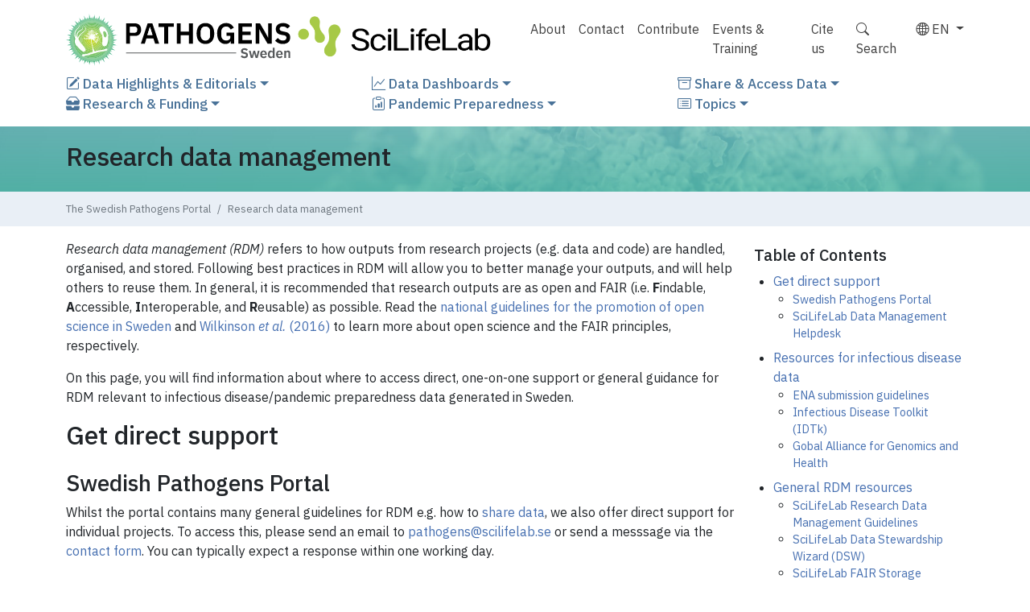

--- FILE ---
content_type: text/html
request_url: https://www.pathogens.se/data-management/
body_size: 39377
content:
<!DOCTYPE html>
<html lang="en"><head>
  
  <meta charset="utf-8">
  <meta name="viewport" content="width=device-width, initial-scale=1, shrink-to-fit=no">

  
  <title>Research data management | The Swedish Pathogens Portal</title>
  <meta name="description" content=''>
  
  <meta http-equiv="content-language" content="en">

  
  <link rel="apple-touch-icon" sizes="180x180" href="/apple-touch-icon.png">
  <link rel="icon" type="image/png" sizes="32x32" href="/favicon-32x32.png">
  <link rel="icon" type="image/png" sizes="16x16" href="/favicon-16x16.png">

  
  <link rel="manifest" href="/site-manifest.json">

  <meta property="og:url" content="https://www.pathogens.se/data-management/">
  <meta property="og:site_name" content="The Swedish Pathogens Portal">
  <meta property="og:title" content="Research data management">
  <meta property="og:description" content="Research data management (RDM) refers to how outputs from research projects (e.g. data and code) are handled, organised, and stored. Following best practices in RDM will allow you to better manage your outputs, and will help others to reuse them. In general, it is recommended that research outputs are as open and FAIR (i.e. Findable, Accessible, Interoperable, and Reusable) as possible. Read the national guidelines for the promotion of open science in Sweden and Wilkinson et al. (2016) to learn more about open science and the FAIR principles, respectively.">
  <meta property="og:locale" content="en">
  <meta property="og:type" content="article">
    <meta property="og:image" content="https://www.pathogens.se/img/swe_pathogens_social_media.png">

  
  <meta name="twitter:card" content="summary_large_image">
  <meta name="twitter:image" content="https://www.pathogens.se/img/swe_pathogens_social_media.png">
  <meta name="twitter:title" content="Research data management">
  <meta name="twitter:description" content="Research data management (RDM) refers to how outputs from research projects (e.g. data and code) are handled, organised, and stored. Following best practices in RDM will allow you to better manage your outputs, and will help others to reuse them. In general, it is recommended that research outputs are as open and FAIR (i.e. Findable, Accessible, Interoperable, and Reusable) as possible. Read the national guidelines for the promotion of open science in Sweden and Wilkinson et al. (2016) to learn more about open science and the FAIR principles, respectively.">


  
  <link href="https://cdn.jsdelivr.net/npm/bootstrap@5.2.3/dist/css/bootstrap.min.css" rel="stylesheet" integrity="sha384-rbsA2VBKQhggwzxH7pPCaAqO46MgnOM80zW1RWuH61DGLwZJEdK2Kadq2F9CUG65" crossorigin="anonymous">
  
  <link rel="stylesheet" href="https://cdn.jsdelivr.net/npm/bootstrap-icons@1.11.1/font/bootstrap-icons.css">
  
  
  <link rel="stylesheet" href="/css/styles.min.31f58579f1845f0771db2ed3eea7ecdb.css">

  
  <script src="https://code.jquery.com/jquery-3.6.3.js" integrity="sha256-nQLuAZGRRcILA+6dMBOvcRh5Pe310sBpanc6+QBmyVM=" crossorigin="anonymous"></script>

  

  

  

  

  

  
  

  
  
  
  <script src="/js/notices.min.39dd9460422587d23e5b2060debfc4ce.js" defer></script>

  

























<script type="application/ld+json">
  {
    "@context": "https://schema.org/",
    "@type": "WebPage",
    "url": "https:\/\/www.pathogens.se\/data-management\/",
    "name": "Research data management",
    "image": "https:\/\/www.pathogens.se\/img\/swe_pathogens_social_media.png",
    "description": "The Swedish Pathogens Portal provides information about available datasets, resources, tools, and services related to pandemic preparedness in Sweden. We offer support to all those involved in pandemic preparedness research that are affiliated with a Swedish research institution or university.",
    "keywords": [
      "Swedish portal",
      "Enteric viruses",
      "Covid19 data portal",
      "Pathogens portal",
      "Pathogens",
      {
        "@type": "URL",
        "@value": "https://www.wikidata.org/wiki/Q170065"
      },
      "Influenza",
      {
        "@type": "URL",
        "@value": "https://www.wikidata.org/wiki/Q2840"
      },
      "Mpox",
      {
        "@type": "URL",
        "@value": "https://www.wikidata.org/wiki/Q382370"
      },
      "COVID-19",
      {
        "@type": "URL",
        "@value": "https://www.wikidata.org/wiki/Q84263196"
      },
      "coronavirus",
      {
        "@type": "URL",
        "@value": "https://www.wikidata.org/wiki/Q57751738"
      },
      "SARS-CoV-2",
      {
        "@type": "URL",
        "@value": "https://www.wikidata.org/wiki/Q82069695"
      },
      "Antibiotic resistance",
      {
        "@type": "URL",
        "@value": "https://www.wikidata.org/wiki/Q380775"
      },
      "Infectious diseases",
      {
        "@type": "URL",
        "@value": "https://www.wikidata.org/wiki/Q18123741"
      },
      "Pandemic",
      {
        "@type": "URL",
        "@value": "https://www.wikidata.org/wiki/Q12184"
      },
      "Pandemic preparedness",
      "Pandemic Laboratory Preparedness"
    ],
    "creator": {
        "@type": "Organization",
        "@id": "https://www.scilifelab.se/",
        "name": "SciLifeLab",
        "address": "SciLifeLab, Tomtebodavägen 23, 171 65 Solna",
        "email": "info@scilifelab.se",
        "url": "https://www.scilifelab.se/",
        "description": "Science for Life Laboratory (SciLifeLab), is an institution for the advancement of molecular biosciences in Sweden. We are funded as a national research infrastructure by the Swedish government."
    }
  }
</script>


</head>
<body>
        <a class="visually-hidden-focusable" href="#content">Skip to main content</a>



  





<nav class="navbar navbar-expand-lg navbar-light bg-white pb-0">
  <div class="container">
    
    <div class="d-flex navbar-brand">
      <a href="/">
        <img class="mt-1 me-lg-3" src="/img/site_logo/swe_pathogens_logo.svg" alt="Pathogens Portal Sweden">
      </a>
      <a href="https://www.scilifelab.se">
        <img class="px-2 py-lg-1" src="/img/site_logo/SciLifeLab_logo.svg" alt="SciLifeLab Home">
      </a>
    </div>
    
    
    <button class="navbar-toggler" type="button" data-bs-toggle="collapse" data-bs-target="#navbarCollapseBottom"
      aria-controls="navbarCollapseBottom" aria-expanded="false" aria-label="Toggle navigation">
      <span class="navbar-toggler-icon"></span>
    </button>
    
    
    <div class="d-flex flex-column align-items-end collapse navbar-collapse">

      
      <div class="collapse navbar-collapse">
        <ul class="navbar-nav ml-auto navbar-top">
          
          <li class="nav-item"><a class="nav-link" href="/about/">About</a></li>
          
          <li class="nav-item"><a class="nav-link" href="/contact/">Contact</a></li>
          
          <li class="nav-item"><a class="nav-link" href="/contribute/">Contribute</a></li>
          
          <li class="nav-item"><a class="nav-link" href="/events/">Events & Training</a></li>
          
          <li class="nav-item"><a class="nav-link" href="/citation/">Cite us</a></li>
          
          <li class="nav-item"><a class="nav-link" href="/search/"><i class='bi bi-search'></i> Search</a></li>
          
          <li class="nav-item dropdown">
            <a class="nav-link dropdown-toggle" role="button" data-bs-toggle="dropdown" aria-expanded="false">
              <i class="bi bi-globe2"></i>  EN 
            </a>
            <ul class="dropdown-menu dropdown-menu-end nav-languages">
              <li>
                <a class="dropdown-item" href="/data-management/">
                  <i class="bi bi-check-circle"></i>
                  <span lang="en"> English</span>
                </a>
              </li>
              <li>
                <a class="dropdown-item" href="/sv/">
                  <i class="bi bi-circle"></i>
                  <span lang="sv"> Svenska</span>
                </a>
              </li>
            </ul>
          </li>        
        </ul>
      </div>

    </div>
  </div>
</nav>



<nav class="navbar navbar-expand-lg navbar-light pt-0 pb-1">
  <div class="container">
    <div class="collapse navbar-collapse" id="navbarCollapseBottom">

      
      <ul class="d-lg-none navbar-nav nav-top">
        <li class="nav-item py-2 dropdown languages-mobile">
          <a href="#languageMobile" class="py-2" data-bs-toggle="collapse" role="button" aria-expanded="false" aria-controls="languageMobile">
            <i class="bi bi-globe2"></i>  EN 
            <i class="bi bi-caret-down-fill small"></i>
          </a>
          <div class="collapse ps-2 pt-1" id="languageMobile">
              <a class="dropdown-item" href="/data-management/">
                <i class="bi bi-check-circle"></i>
                <span lang="en"> English</span>
              </a>
              <a class="dropdown-item" href="/sv/">
                <i class="bi bi-circle"></i>
                <span lang="sv"> Svenska</span>
              </a>
          </div>
        </li>
        
        <li class="nav-item"><a class="nav-link " href="/about/">About</a>
        </li>
        
        <li class="nav-item"><a class="nav-link " href="/contact/">Contact</a>
        </li>
        
        <li class="nav-item"><a class="nav-link " href="/contribute/">Contribute</a>
        </li>
        
        <li class="nav-item"><a class="nav-link " href="/events/">Events & Training</a>
        </li>
        
        <li class="nav-item"><a class="nav-link " href="/citation/">Cite us</a>
        </li>
        
        <li class="nav-item"><a class="nav-link " href="/search/"><i class='bi bi-search'></i> Search</a>
        </li>
        
      </ul>
      <hr class="d-lg-none">
      
      
      
      <div class="d-lg-none">
        
        <div class="main_menu_item pb-1">
          <a href="#highlightAndEditorialMobile" data-bs-toggle="collapse"  role="button"
             aria-expanded="false" aria-controls="highlightAndEditorialMobile">
             <i class="bi bi-pencil-square"></i> Data Highlights & Editorials <i class="bi bi-caret-down-fill small"></i>
           </a>
            <div class="collapse main_menu_item_sub ps-4" id="highlightAndEditorialMobile">
              <a class="d-block" href="/highlights/">Data Highlights</a>
              <a class="d-block" href="/editorials/">Editorials</a>
            </div>
        </div>
        
        <div class="main_menu_item pb-1">
          <a href="#dataDashboardsMobile" data-bs-toggle="collapse"  role="button"
             aria-expanded="false" aria-controls="dataDashboardsMobile">
             <i class="bi bi-graph-up"></i> Data Dashboards <i class="bi bi-caret-down-fill small"></i>
          </a>
          <div class="collapse main_menu_item_sub ps-4" id="dataDashboardsMobile">
            
            <a class="d-block" href="/dashboards/">All dashboards</a>
            
            <a class="d-block" href="/dashboards/symptom_study_sweden/">COVID Symptom Study Sweden (Partner)</a>
            
            <a class="d-block" href="/dashboards/crush_covid/">CRUSH Covid Uppsala (Partner)</a>
            
            <a class="d-block" href="/dashboards/multidisease_serology/">Multi-disease serology</a>
            
            <a class="d-block" href="/dashboards/post_covid/">Post COVID-19 condition</a>
            
            <a class="d-block" href="/dashboards/recovac/">Register-based vaccination (RECOVAC)</a>
            
            <a class="d-block" href="/dashboards/npc-statistics/">SARS-CoV-2 tests at National Pandemic Centre</a>
            
            <a class="d-block" href="/dashboards/lineage_competition/">SARS-CoV-2 variant competition</a>
            
            <a class="d-block" href="/dashboards/variants_region_uppsala/">SARS-CoV-2 whole genome sequencing (Region Uppsala)</a>
            
            <a class="d-block" href="/dashboards/serology-statistics/">Serology tests for SARS-CoV-2 at SciLifeLab</a>
            
            <a class="d-block" href="/dashboards/covid_publications/">Swedish COVID-19 publications over 5 years</a>
            
            <a class="d-block" href="/dashboards/vaccines/">Vaccine administration: COVID-19</a>
            
            <a class="d-block" href="/dashboards/enteric_quantification/">Wastewater: Enteric Virus Quantification (GU)</a>
            
            <a class="d-block" href="/dashboards/influenza_quantification/">Wastewater: Influenza Quantification (SLU)</a>
            
            <a class="d-block" href="/dashboards/rsv_quantification/">Wastewater: RSV Quantification (SLU)</a>
            
            <a class="d-block" href="/dashboards/covid_quantification/">Wastewater: SARS-CoV-2 Quantification</a>
            
          </div>
        </div>
        
        <div class="main_menu_item pb-1">
          <a href="#shareAndAccessDataMobile" data-bs-toggle="collapse"  role="button"
             aria-expanded="false" aria-controls="shareAndAccessDataMobile">
            <i class="bi bi-archive"></i> Share & Access Data <i class="bi bi-caret-down-fill small"></i>
          </a>
          <div class="collapse main_menu_item_sub ps-4" id="shareAndAccessDataMobile">
            <a class="d-block" href="/share-data/">Share data</a>
            <a class="d-block" href="/datasets/research_group_publications/all/">Available datasets</a>
            <a class="d-block" href="/dashboards/">Data dashboards</a>
            <a class="d-block" href="/data-sources/">Data sources & repositories</a>
            <a class="d-block" href="/biobanks/">Sample collection database</a>
            <a class="d-block" href="/data-management/">Research data management</a>
          </div>
        </div>
        
        <div class="main_menu_item pb-1">
          <a href="#researchAndFundingMobile" data-bs-toggle="collapse"  role="button"
             aria-expanded="false" aria-controls="researchAndFundingMobile">
            <i class="bi bi-inboxes-fill"></i> Research & Funding <i class="bi bi-caret-down-fill small"></i>
          </a>
          <div class="collapse main_menu_item_sub ps-4" id="researchAndFundingMobile">
            
            <a class="d-block" href="/funding/">Funding opportunities</a>
            
            <a class="d-block" href="/research_projects/">Ongoing research projects</a>
            
            <a class="d-block" href="/publications/">Recent Swedish Publications</a>
            
            <a class="d-block" href="/register-based-research/">Register-based research</a>
            
          </div>
        </div>
        
        <div class="main_menu_item pb-1">
          <a href="#pandemicPreparednessMobile" data-bs-toggle="collapse"  role="button"
             aria-expanded="false" aria-controls="pandemicPreparednessMobile">
            <i class="bi bi-clipboard-data"></i> Pandemic Preparedness <i class="bi bi-caret-down-fill small"></i>
          </a>
          <div class="collapse main_menu_item_sub ps-4" id="pandemicPreparednessMobile">
            <a class="d-block" href="/pathogens/">Outbreaks</a>
            <a class="d-block" href="/plp-program-background/">SciLifeLab PLP</a>
            <a class="d-block" href="/resources/">Preparedness Resources</a>
          </div>
        </div>
        
        <div class="main_menu_item pb-1">
          <a href="#topicsMobile" data-bs-toggle="collapse"  role="button"
             aria-expanded="false" aria-controls="topicsMobile">
            <i class="bi bi-card-list"></i> Topics <i class="bi bi-caret-down-fill small"></i>
          </a>
          <div class="collapse main_menu_item_sub ps-4" id="topicsMobile">
            
            <a class="d-block" href="/topics/">All topics</a>
            
            <a class="d-block" href="/topics/antibiotic-resistance/">Antibiotic resistance</a>
            
            <a class="d-block" href="/topics/covid-19/">COVID-19</a>
            
            <a class="d-block" href="/topics/enteric-viruses/">Enteric viruses</a>
            
            <a class="d-block" href="/topics/infectious-diseases/">Infectious diseases</a>
            
            <a class="d-block" href="/topics/influenza/">Influenza</a>
            
            <a class="d-block" href="/topics/mpox/">Mpox</a>
            
            <a class="d-block" href="/topics/rsv/">Respiratory Syncytial Virus (RSV)</a>
            
          </div>
        </div>
      </div>
      <hr class="d-lg-none">
      
      
      
      
      
    </div>
  </div>
</nav>




<div class="container mb-3 d-none d-lg-block">
  <div class="row row-cols-lg-3 row-cols-xxl-auto justify-content-xxl-between main_menu">

    
    <div class="col-auto main_menu_item">
      <a class="dropdown-toggle" href="#" id="highlightAndEditorial"
          data-bs-auto-close="outside" data-bs-toggle="dropdown" aria-haspopup="true"
          aria-expanded="false"><i class="bi bi-pencil-square"></i> Data Highlights & Editorials</a>
        <div class="dropdown-menu main_menu_item_sub" aria-labelledby="highlightAndEditorial">
          <a class="dropdown-item m-0" href="/highlights/">Data Highlights</a>
          <a class="dropdown-item m-0" href="/editorials/">Editorials</a>
        </div>
    </div>
    
    <div class="col-auto main_menu_item">
      <a class="dropdown-toggle" href="#" id="dataDashboards"
          data-bs-auto-close="outside" data-bs-toggle="dropdown" aria-haspopup="true"
          aria-expanded="false"><i class="bi bi-graph-up"></i> Data Dashboards</a>
      <div class="dropdown-menu main_menu_item_sub" aria-labelledby="dataDashboards">
        
        <a class="dropdown-item m-0" href="/dashboards/">All dashboards</a>
        
        <a class="dropdown-item m-0" href="/dashboards/symptom_study_sweden/">COVID Symptom Study Sweden (Partner)</a>
        
        <a class="dropdown-item m-0" href="/dashboards/crush_covid/">CRUSH Covid Uppsala (Partner)</a>
        
        <a class="dropdown-item m-0" href="/dashboards/multidisease_serology/">Multi-disease serology</a>
        
        <a class="dropdown-item m-0" href="/dashboards/post_covid/">Post COVID-19 condition</a>
        
        <a class="dropdown-item m-0" href="/dashboards/recovac/">Register-based vaccination (RECOVAC)</a>
        
        <a class="dropdown-item m-0" href="/dashboards/npc-statistics/">SARS-CoV-2 tests at National Pandemic Centre</a>
        
        <a class="dropdown-item m-0" href="/dashboards/lineage_competition/">SARS-CoV-2 variant competition</a>
        
        <a class="dropdown-item m-0" href="/dashboards/variants_region_uppsala/">SARS-CoV-2 whole genome sequencing (Region Uppsala)</a>
        
        <a class="dropdown-item m-0" href="/dashboards/serology-statistics/">Serology tests for SARS-CoV-2 at SciLifeLab</a>
        
        <a class="dropdown-item m-0" href="/dashboards/covid_publications/">Swedish COVID-19 publications over 5 years</a>
        
        <a class="dropdown-item m-0" href="/dashboards/vaccines/">Vaccine administration: COVID-19</a>
        
        <a class="dropdown-item m-0" href="/dashboards/enteric_quantification/">Wastewater: Enteric Virus Quantification (GU)</a>
        
        <a class="dropdown-item m-0" href="/dashboards/influenza_quantification/">Wastewater: Influenza Quantification (SLU)</a>
        
        <a class="dropdown-item m-0" href="/dashboards/rsv_quantification/">Wastewater: RSV Quantification (SLU)</a>
        
        <a class="dropdown-item m-0" href="/dashboards/covid_quantification/">Wastewater: SARS-CoV-2 Quantification</a>
        
      </div>
    </div>
    
    <div class="col-auto main_menu_item">
      <a class="dropdown-toggle" href="#" id="shareAndAccessData"
          data-bs-auto-close="outside" data-bs-toggle="dropdown" aria-haspopup="true"
          aria-expanded="false"><i class="bi bi-archive"></i> Share & Access Data</a>
      <div class="dropdown-menu main_menu_item_sub" aria-labelledby="shareAndAccessData">
        <a class="dropdown-item m-0" href="/share-data/">Share data</a>
        <a class="dropdown-item m-0" href="/datasets/research_group_publications/all/">Available datasets</a>
        <a class="dropdown-item m-0" href="/dashboards/">Data dashboards</a>
        <a class="dropdown-item m-0" href="/data-sources/">Data sources & repositories</a>
        <a class="dropdown-item m-0" href="/biobanks/">Sample collection database</a>
        <a class="dropdown-item m-0" href="/data-management/">Research data management</a>
      </div>
    </div>
    
    <div class="col-auto main_menu_item">
      <a class="dropdown-toggle" href="#" id="researchAndFunding"
          data-bs-auto-close="outside" data-bs-toggle="dropdown" aria-haspopup="true"
          aria-expanded="false"><i class="bi bi-inboxes-fill"></i> Research & Funding</a>
      <div class="dropdown-menu main_menu_item_sub" aria-labelledby="researchAndFunding">
        
        <a class="dropdown-item m-0" href="/funding/">Funding opportunities</a>
        
        <a class="dropdown-item m-0" href="/research_projects/">Ongoing research projects</a>
        
        <a class="dropdown-item m-0" href="/publications/">Recent Swedish Publications</a>
        
        <a class="dropdown-item m-0" href="/register-based-research/">Register-based research</a>
        
      </div>
    </div>
    
    <div class="col-auto main_menu_item">
      <a class="dropdown-toggle" href="#" id="pandemicPreparedness"
          data-bs-auto-close="outside" data-bs-toggle="dropdown" aria-haspopup="true"
          aria-expanded="false"><i class="bi bi-clipboard-data"></i> Pandemic Preparedness</a>
      <div class="dropdown-menu main_menu_item_sub" aria-labelledby="pandemicPreparedness">
        <a class="dropdown-item m-0" href="/pathogens/">Outbreaks</a>
        <a class="dropdown-item m-0" href="/plp-program-background/">SciLifeLab PLP</a>
        <a class="dropdown-item m-0" href="/resources/">PLP Capabilities</a>
      </div>
    </div>
    
    <div class="col-auto main_menu_item">
      <a class="dropdown-toggle" href="#" id="topics"
          data-bs-auto-close="outside" data-bs-toggle="dropdown" aria-haspopup="true"
          aria-expanded="false"><i class="bi bi-card-list"></i> Topics</a>
      <div class="dropdown-menu main_menu_item_sub" aria-labelledby="topics">
        
        <a class="dropdown-item m-0" href="/topics/">All topics</a>
        
        <a class="dropdown-item m-0" href="/topics/antibiotic-resistance/">Antibiotic resistance</a>
        
        <a class="dropdown-item m-0" href="/topics/covid-19/">COVID-19</a>
        
        <a class="dropdown-item m-0" href="/topics/enteric-viruses/">Enteric viruses</a>
        
        <a class="dropdown-item m-0" href="/topics/infectious-diseases/">Infectious diseases</a>
        
        <a class="dropdown-item m-0" href="/topics/influenza/">Influenza</a>
        
        <a class="dropdown-item m-0" href="/topics/mpox/">Mpox</a>
        
        <a class="dropdown-item m-0" href="/topics/rsv/">Respiratory Syncytial Virus (RSV)</a>
        
      </div>
    </div>

  </div>
</div>







<div class="header"
  style="background-image: linear-gradient(to bottom, rgba(55, 174, 148, 0.52), rgba(55, 174, 148, 0.73)),
         url('/img/csm_coronavirus_mc.jpg');">
  <div class="container">
    <h2 >
      
      Research data management
      </h2>
  </div>
</div>



  
  <nav class="breadcrumbs" aria-label="breadcrumb">
    <div class="container">
      <ol class="breadcrumb">
        
          
          
            <li class="breadcrumb-item"><a href="/">The Swedish Pathogens Portal</a></li>
          
        
        <li class="breadcrumb-item active" aria-current="page">Research data management</li>
      </ol>
    </div>
  </nav>


        
        
            <div class="container">
                <div class="row">
                    <div class="col-md-3 order-md-last toc"><aside class="toc pt-2">
    <h5>Table of Contents</h5>
    <nav id="TableOfContents">
  <ul>
    <li><a href="#get-direct-support">Get direct support</a>
      <ul>
        <li><a href="#swedish-pathogens-portal">Swedish Pathogens Portal</a></li>
        <li><a href="#scilifelab-data-management-helpdesk">SciLifeLab Data Management Helpdesk</a></li>
      </ul>
    </li>
    <li><a href="#resources-for-infectious-disease-data">Resources for infectious disease data</a>
      <ul>
        <li><a href="#ena-submission-guidelines">ENA submission guidelines</a></li>
        <li><a href="#infectious-disease-toolkit-idtk">Infectious Disease Toolkit (IDTk)</a></li>
        <li><a href="#gobal-alliance-for-genomics-and-health">Gobal Alliance for Genomics and Health</a></li>
      </ul>
    </li>
    <li><a href="#general-rdm-resources">General RDM resources</a>
      <ul>
        <li><a href="#scilifelab-research-data-management-guidelines">SciLifeLab Research Data Management Guidelines</a></li>
        <li><a href="#scilifelab-data-stewardship-wizard-dsw">SciLifeLab Data Stewardship Wizard (DSW)</a></li>
        <li><a href="#scilifelab-fair-storage">SciLifeLab FAIR Storage</a></li>
        <li><a href="#research-data-management-kit-rdmkit">Research Data Management Kit (RDMkit)</a></li>
        <li><a href="#swedish-national-data-service-snd">Swedish National Data Service (SND)</a></li>
        <li><a href="#other-useful-resources">Other useful resources</a></li>
      </ul>
    </li>
  </ul>
</nav>
</aside>
</div>
                    <div class="col-md-9 order-md-first content" id="content">

<p><em>Research data management (RDM)</em> refers to how outputs from research projects (e.g. data and code) are handled, organised, and stored. Following best practices in RDM will allow you to better manage your outputs, and will help others to reuse them. In general, it is recommended that research outputs are as open and FAIR (i.e. <strong>F</strong>indable, <strong>A</strong>ccessible, <strong>I</strong>nteroperable, and <strong>R</strong>eusable) as possible. Read the <a href="https://www.kb.se/samverkan-och-utveckling/nytt-fran-kb/nyheter-samverkan-och-utveckling/2024-01-15-national-guidelines-for-promoting-open-science-in-sweden.html">national guidelines for the promotion of open science in Sweden</a> and <a href="https://www.ncbi.nlm.nih.gov/pmc/articles/PMC4792175/pdf/sdata201618.pdf">Wilkinson <em>et al.</em> (2016)</a> to learn more about open science and the FAIR principles, respectively.</p>
<p>On this page, you will find information about where to access direct, one-on-one support or general guidance for RDM relevant to infectious disease/pandemic preparedness data generated in Sweden.</p>
<h2 id="get-direct-support">Get direct support</h2>
<h3 id="swedish-pathogens-portal">Swedish Pathogens Portal</h3>
<p>Whilst the portal contains many general guidelines for RDM e.g. how to <a href="/share-data/">share data</a>, we also offer direct support for individual projects. To access this, please send an email to <a href="mailto:pathogens@scilifelab.se">pathogens@scilifelab.se</a> or send a messsage via the <a href="/contact/">contact form</a>. You can typically expect a response within one working day.</p>
<h3 id="scilifelab-data-management-helpdesk">SciLifeLab Data Management Helpdesk</h3>
<p>The SciLifeLab Data Management Helpdesk is operated by experts in RDM from the SciLifeLab Data Centre and National Bioinformatics Infrastructure Sweden (NBIS). The purpose of the helpdesk is to provide direct, customised RDM support for those working in life science research in Sweden. To get in touch, send an email to <a href="mailto:data-management@scilifelab.se">data-management@scilifelab.se</a>. Alternatively, you can go to the <a href="https://data-guidelines.scilifelab.se">SciLifeLab Research Data Management Guidelines</a> and submit questions via the contact form.</p>
<h2 id="resources-for-infectious-disease-data">Resources for infectious disease data</h2>
<h3 id="ena-submission-guidelines">ENA submission guidelines</h3>
<p>The European Nucleotide Archive (ENA) is a repository for DNA and RNA sequences, including those related to pathogens. Using information from ENA, and their experience with submitting data to ENA, SciLifeLab Data Centre and NBIS have developed a <a target="_blank" href="https://www.pathogens.se/support_services/tutorial_ena/tutorial_ena_intro/">tutorial for ENA submissions</a>. NBIS can also help to broker submissions, should you need further support.</p>
<h3 id="infectious-disease-toolkit-idtk">Infectious Disease Toolkit (IDTk)</h3>
<p>The <a target="_blank" href="https://www.infectious-diseases-toolkit.org/">Infectious Diseases Toolkit (IDTk)</a> is a community effort to detail best practices in RDM related to infectious disease data, and to showcase solutions developed to deal with the challenges faced during disease outbreaks. This resource was created as part of the Horizon 2020 BY-COVID project, in which the Swedish Pathogens Portal is a partner. The IDTk includes broadly applicable guidance for RDM for multiple different types of data. It also has information on <a target="_blank" href="https://www.infectious-diseases-toolkit.org/national-resources/sweden">resources specific for infectious disease data in Sweden</a>.</p>
<h3 id="gobal-alliance-for-genomics-and-health">Gobal Alliance for Genomics and Health</h3>
<p>The <a target="_blank" href="https://www.ga4gh.org/">Global Alliance for Genomics and Health (GA4GH)</a> is an international community dedicated to advancing human health through genomic data. This community develops technical standards, policy frameworks, and tools related to the responsible and secure use of genomic- and health-related data. The Swedish Pathogens Portal is part of the <a href="https://www.ga4gh.org/what-we-do/communities-of-interest/">infectious disease community of GA4GH</a>.</p>
<h2 id="general-rdm-resources">General RDM resources</h2>
<h3 id="scilifelab-research-data-management-guidelines">SciLifeLab Research Data Management Guidelines</h3>
<p><a target="_blank" href="https://data-guidelines.scilifelab.se/">The SciLifeLab Research Data Management Guidelines</a> is a knowledge hub for the management of life science research data in Sweden. NBIS and SciLifeLab Data Centre have collaborated to bring together information related to best practices for life science RDM in Sweden. Information is available for all stages of the research data lifecycle, from creating a Data Management Plan (DMP) prior to conducting the research to preserving the data after the study concludes.</p>
<h3 id="scilifelab-data-stewardship-wizard-dsw">SciLifeLab Data Stewardship Wizard (DSW)</h3>
<p>Data Management Plans (DMPs) are living documents that are first developed before you even begin your study. They help you to determine how to manage your data throughout your project and beyond. The <a target="_blank" href="https://dsw.scilifelab.se/">SciLifeLab Data Stewardship Wizard (DSW)</a> is a tool designed to help you to write a DMP that is compliant with the requirements of the Swedish Research Council and others.</p>
<h3 id="scilifelab-fair-storage">SciLifeLab FAIR Storage</h3>
<p><a target="_blank" href="https://data.scilifelab.se/services/fairstorage/">SciLifeLab FAIR Storage</a> offers storage resources to support data-driven life science. The service is intended to support data sharing in accordance with the FAIR principles and is available for any project that advances knowledge and discovery within the field of Swedish data-driven life science. The allocation of resources and application process are both managed by <a target="_blank" href="https://www.scilifelab.se/data/">SciLifeLab Data Centre</a>.</p>
<h3 id="research-data-management-kit-rdmkit">Research Data Management Kit (RDMkit)</h3>
<p>The <a target="_blank" href="https://rdmkit.elixir-europe.org/">Research Data Management Kit (RDMkit)</a> is similar to IDTk (see above), except that it contains information on RDM related to life science data in general, rather than just infectious disease data. It contains information relevant for all stages of the research data lifecycle, from planning to preservation.</p>
<h3 id="swedish-national-data-service-snd">Swedish National Data Service (SND)</h3>
<p>The <a target="_blank" href="https://snd.se/">Swedish National Data Service (SND)</a> has put together guidance for RDM that is applicable to all scientific fields. They also offer relevant tools, events, and training.</p>
<p>See the following pages for information relevant for:</p>
<ul>
<li><a target="_blank" href="https://snd.gu.se/en/manage-data/plan">Planning studies</a> e.g. DMPs, funding applications, ethical reviews, agreements with other parties, and handling personal data.</li>
<li><a target="_blank" href="https://snd.gu.se/en/manage-data/organise">Organising data</a> e.g. folder structures and file formats.</li>
<li><a target="_blank" href="https://snd.gu.se/en/manage-data/document">Documenting data.</a></li>
<li><a target="_blank" href="https://snd.gu.se/en/manage-data/work-with-data">Working with data</a> e.g. dealing with errors, loss, and accessing data.</li>
<li><a target="_blank" href="https://snd.gu.se/en/manage-data/prepare-and-share">Preparing and sharing data</a> e.g. reusing data, the FAIR principles, PID (persistent identifiers), licences, embargos, publication, and open access.</li>
<li><a target="_blank" href="https://snd.gu.se/en/manage-data/guides">Guides for RDM</a>.</li>
</ul>
<h3 id="other-useful-resources">Other useful resources</h3>
<ul>
<li>
<p>Tutorial videos for multiple RDM topics are available on the <a target="_blank" href="https://www.youtube.com/playlist?list=PL1nnHOyxN_WdqnzLqbmWJz_i0f2anT9cS">SciLifeLab Data Management YouTube channel</a>.</p>
</li>
<li>
<p>Materials from a day-long workshop on the basics of RDM (Sara El-Gebali, DOI: <a target="_blank" href="https://zenodo.org/record/4562630#.YnjAIPNBzlw">10.5281/zenodo.4562630</a>). It covers topics including FAIR and open data, as well as electronic lab books.</p>
</li>
<li>
<p>SciLifeLab Data Centre and NBIS host events to provide support with RDM. Previous presentations from these sessions are available on the <a target="_blank" href="https://figshare.scilifelab.se/collections/Presentations_from_Meet_a_Data_Steward_/6336836">SciLifeLab Data Repository</a>.</p>
</li>
<li>
<p>RDM-related events are listed on the <a href="https://data.scilifelab.se/events/">events page</a> of the SciLifeLab Data Platform.</p>
</li>
<li>
<p>Services, tools, and other resources related to RDM are listed on the <a href="https://data.scilifelab.se/services/">services page</a> of the SciLifeLab Data Platform.</p>
</li>
</ul>


</div>
                </div>
            </div>
        <footer class="container border-top mt-5 mb-2">
  <div class="row border-bottom">
    
    
    <div class="col-md px-5 px-md-2">
      <h2 class="small text-uppercase text-muted">About</h2>
      <ul class="list-unstyled mb-1">
        
        <li><a href="/about/">About the portal</a></li>
        
        <li><a href="/updates/">Portal news</a></li>
        
        <li><a href="/other_national_portals/">Other national portals</a></li>
        
        <li><a href="/citation/">Cite us</a></li>
        
        <li><a href="/contact/">Support &amp; Feedback</a></li>
        
        <li><a href="/privacy/">Privacy notice</a></li>
        
      </ul>
    </div>
    
    
    
    <div class="col-md px-5 px-md-2">
      <h2 class="small text-uppercase text-muted">Other sections</h2>
      <ul class="list-unstyled">
        <li><a href="/resources/">Pandemic Preparedness</a></li>
        <li><a href="/pathogens/">Emerging Pathogens</a></li>
        
        <li><a href="/funding/">Funding opportunities</a></li>
        
        <li><a href="/research_projects/">Ongoing research projects</a></li>
        
        <li><a href="/publications/">Recent Swedish Publications</a></li>
        
        <li><a href="/register-based-research/">Register-based research</a></li>
        
      </ul>
    </div>
    
    
    
    <div class="col-md px-5 px-md-2">
      <h2 class="small text-uppercase text-muted">
        Data</h2>
      <ul class="list-unstyled mb-0">
        
        
        <li><a href="/dashboards/">Dashboards</a></li>
        <li><a href="/biobanks/">Sample collection database</a></li>
        
        
      </ul>
      
      <h2 class="small text-uppercase text-muted">Connect</h2>
      <div>
        <a style="font-size:1.75em;" target="_blank" aria-label="Datacentre on LinkedIn"
          href="https://linkedin.com/company/scilifelab-data-centre"><i class="bi bi-linkedin"></i></a>
        <a class="ps-2" style="font-size:1.75em;" target="_blank" aria-label="Datacentre on Twitter" 
          href="https://twitter.com/scilifelab_DC"><i class="bi bi-twitter-x"></i></a>
        <a class="ps-2" style="font-size:1.90em;" target="_blank" aria-label="Datacentre email link" 
          href="mailto:pathogens@scilifelab.se"><i class="bi bi-envelope-fill"></i></a>
      </div>
    </div>
    
    
    <div class="col-md px-5 px-md-2">
      <div>
        <a class="d-block">
          <img style="max-height: 200px" src="/img/logos/complete_footer.png" alt="SciLifeLab, Knut and Alice Wallenberg Foundation and SSF Logos">
        </a>
      </div>
    </div>

  </div>
  
  
  
  
  
  

  
  <div class="row mt-2">
    <div class="col-md small px-5 px-md-2 pt-1">
      
        <p class="mb-1">
          The website content is licensed under the <a target="_blank" rel="license" href="https://creativecommons.org/licenses/by/4.0/">
          CC-BY 4.0 International License <i class="bi bi-cc-circle" style="vertical-align:text-top;"></i></a>
        </p>
        <p class="mb-1">
          The website code is licensed under the 
          <a target="_blank" rel="license" href="https://github.com/ScilifelabDataCentre/pathogens-portal/blob/v2.6.0/LICENSE">
              MIT license
          </a> 
          and it is available on 
          <a target="_blank" href="https://github.com/ScilifelabDataCentre/pathogens-portal/tree/v2.6.0">
              GitHub <span class="ps-1 text-muted">(v2.6.0)</span>
          </a>
        </p>
        <p>
          If you're interested in rapidly deploying a Pathogens Portal Node for your country or region, please check the reference software implementation 
          <a target="_blank" href="https://github.com/ScilifelabDataCentre/node-pathogens-portal">here</a>.
        </p>
      
    </div>
  </div>

</footer>


<script src="https://cdn.jsdelivr.net/npm/bootstrap@5.2.3/dist/js/bootstrap.bundle.min.js" integrity="sha384-kenU1KFdBIe4zVF0s0G1M5b4hcpxyD9F7jL+jjXkk+Q2h455rYXK/7HAuoJl+0I4" crossorigin="anonymous"></script>


<script>
  var _paq = window._paq = window._paq || [];
   
  _paq.push(["disableCookies"]);
  _paq.push(['trackPageView']);
  _paq.push(['enableLinkTracking']);
  (function () {
    var u = "//matomo.dc.scilifelab.se/";
    _paq.push(['setTrackerUrl', u + 'matomo.php']);
    _paq.push(['setSiteId', '2']);
    var d = document, g = d.createElement('script'), s = d.getElementsByTagName('script')[0];
    g.async = true; g.src = u + 'matomo.js'; s.parentNode.insertBefore(g, s);
  })();
</script>

</body>
</html>


--- FILE ---
content_type: text/css
request_url: https://www.pathogens.se/css/styles.min.31f58579f1845f0771db2ed3eea7ecdb.css
body_size: 11460
content:
@import "https://fonts.googleapis.com/css2?family=IBM+Plex+Sans:ital,wght@0,200;0,400;0,500;0,700;1,400&display=swap";body{font-family:ibm plex sans,Helvetica,Arial,sans-serif}a{color:#4770b1;text-decoration:none}a:hover{color:#4770b1;text-decoration:underline}a.dark-blue{color:#193f90;text-decoration:none}a.dark-blue:hover{color:#193f90;text-decoration:underline}a.share-button{color:#295986}img{max-width:100%}blockquote{border-left:5px solid rgba(46,104,165,.3);padding-left:1rem;margin-left:1rem;color:#666}h2{margin-top:2rem}h3{margin-top:1.5rem}h4{margin-top:1rem}h5,h6{margin-top:.5rem}div>h2:first-of-type,aside>h5{margin-top:0}li:empty{display:none}figure.float-md-end{max-width:50%}@media(max-width:767px){figure.float-md-end{max-width:100%}}.navbar .navbar-brand{max-width:75%}@media(max-width:263px){.navbar .navbar-brand{max-width:65%}}@media(max-width:311px){.navbar .navbar-brand{max-width:70%}}@media all and (min-width:1400px){.navbar .navbar-nav a.nav-link{padding:.3em .8rem}}.navbar .navbar-brand img{height:65px;max-width:100%}a.nav-link:hover,a.nav-link:focus,a.nav-link:active{text-decoration:none}.nav-tabs a.nav-link,.nav-list a.nav-link{color:#4770b1;font-weight:500}.nav-list li{margin:.2rem 0;border:1px solid #d2e5e7;border-radius:2px}.nav-list a.active{color:#3f3f3f;background-color:#d2e5e7}.nav-tabs-about a.active{font-weight:600}.navbar .navbar-nav.navbar-top{margin-left:1rem}.navbar-nav li.nav-item a.nav-link{color:rgba(0,0,0,.75)!important}.navbar-nav.navbar-top li.nav-item a.nav-link:hover{color:rgba(0,0,0,.85)!important;text-decoration:underline;text-decoration-color:rgba(0,0,0,.85);text-decoration-thickness:1px;text-underline-offset:6px}.navbar-top li.dropdown a.nav-link{padding-right:0}.nav-languages li a{text-decoration:none}.languages-mobile a{text-decoration:none;color:rgba(0,0,0,.75)}.dropdown-menu.nav-languages{min-width:1rem;border-radius:2px;padding:4px 0;margin-top:0}.dropdown-menu.nav-languages a.dropdown-item{padding:2px 10px;font-size:.9rem}.dropdown-menu.nav-languages a.dropdown-item:active{background-color:rgba(216,216,216,.5);color:rgba(0,0,0,.75)}.main_menu_item{color:rgba(41,89,134,.85);font-weight:500;font-size:1.07em}.main_menu_item a{color:rgba(41,89,134,.85);text-decoration:none}.main_menu_item_sub a{font-weight:500;color:rgba(41,89,134,.85);text-align:left;vertical-align:middle;background-color:transparent;border:1px solid transparent;margin:.2rem .1rem;font-size:.95rem;white-space:nowrap;padding-right:.5rem;text-decoration:none}@media(max-width:767px){.main_menu_item{font-size:1.1em}.main_menu_item_sub a{font-size:.83em}}.main_menu_item a:hover,.main_menu_item a:focus,.main_menu_item a:active,.main_menu_item_sub a:hover,.main_menu_item_sub a:focus,.main_menu_item_sub a:active{color:#295986}.main_menu_item_sub_dropdown a{font-weight:500;font-size:.9em;text-align:left}@media(max-width:1199px){.main_menu .border-right{border:0 solid!important}}.see-all-link-text{font-size:.95em}.header{background-position:50%;background-repeat:no-repeat;background-size:cover;padding:1.1rem 0}.breadcrumbs{background-color:rgba(46,104,165,.1);font-size:.8rem}.breadcrumbs .breadcrumb{background-color:transparent;padding:12px 0}.breadcrumbs .breadcrumb a{color:#6c757d}.toc{top:0;z-index:999}.toc ul{padding-left:1.5rem;margin-bottom:.5rem}.toc ul ul{font-size:.9rem}@media all and (min-width:767px){.toc{position:sticky}}.content ul:not([class]),.content ul[class=""]{margin-bottom:1rem}footer .col-md{padding:.5rem}footer h2.small{margin-top:1rem}footer img{max-height:100%}.plot_wrapper{max-width:100%;overflow-x:auto}.pagination>li>a{background-color:#fff;color:#295986}.pagination>li>a:hover,.pagination>li>span:hover{color:#000;background-color:#d8d8d8;border-color:#ddd}.pagination>li>span:focus,.pagination>li>a:focus,.pagination>.active>a,.pagination>.active>a:hover{color:#fff;background-color:#295986!important;border:solid 1px #295986}#dwbuttons .collapsed{background-color:#fff!important;color:#5a626a!important}.preprint-icon{color:#fff;background-color:rgba(77,77,77,.8);border-radius:5px;padding:4px;font-size:small;font-weight:500}.data-available-icon{color:#fff;background-color:#de2c6c;border-radius:5px;padding:4px;font-size:small;font-weight:500}@media all and (min-width:992px){.vert-line-right{border-right:1px;border-right-style:solid;border-color:#ccc}}.share-new-data{background-color:#37ae94!important}.announcement_banner_homepage{border:1px solid #de2c6c;padding:.5rem 1rem;border-radius:2px;text-align:center;font-size:1.2em;font-weight:700}.announcement_banner_homepage a{color:#de2c6c}.announcement_banner{border:1px solid #de2c6c;border-radius:2px;text-align:center;font-size:.8em;font-weight:700}.announcement_banner a{color:#de2c6c}.ena_tutorial_banner{border:1px solid rgba(77,77,77,.8);color:rgba(77,77,77,.8);padding:.5rem 1rem;border-radius:2px;text-align:center;font-size:1.2em;font-weight:700}.ena_tutorial_banner a{color:rgba(77,77,77,.8)}.filter-dashboards-items label{color:rgba(41,89,134,.85);font-weight:500;cursor:pointer}.filter-dashboards-items label:hover{color:#295986;text-decoration:underline;text-decoration-thickness:1px;text-underline-offset:6px}.filter-dashboards-items input:checked~label{color:#295986;text-decoration:underline;text-decoration-thickness:1px;text-underline-offset:6px}.topic_badge_small{color:#fff;background-color:#295986;display:inline-block;padding:.25em .4em;font-size:.75em;font-weight:700;line-height:1;text-align:center;white-space:nowrap;vertical-align:baseline;border-radius:.25rem;transition:color .15s ease-in-out,background-color .15s ease-in-out,border-color .15s ease-in-out,box-shadow .15s ease-in-out}.topic_badge_large{color:#fff;background-color:#295986;display:inline-block;padding:.25em .4em;font-size:.95em;font-weight:700;line-height:1;text-align:center;white-space:nowrap;vertical-align:baseline;border-radius:.25rem;transition:color .15s ease-in-out,background-color .15s ease-in-out,border-color .15s ease-in-out,box-shadow .15s ease-in-out}.topic_badge_small a,.topic_badge_large a{color:#fff;text-decoration:none}.dataset_badge_data{background-color:#d7bde2;color:#000;font-weight:500;padding:2px 5px 4px;vertical-align:.14em;border-radius:3px}.dataset_badge_code{background-color:#f9e79f;color:#000;font-weight:500;padding:2px 5px 4px;vertical-align:.14em;border-radius:3px}.dataset_badge_protocol{background-color:#aed6f1;color:#000;font-weight:500;padding:2px 5px 4px;vertical-align:.14em;border-radius:3px}.latest-news{background-color:#d4de27;color:#1a1c1a;vertical-align:.15em;margin-left:2px}.card-badge{background-color:#55585a;color:#fff}.btn_details{display:inline-block;font-weight:400;color:#212529;text-align:center;vertical-align:middle;user-select:none;background-color:transparent;border:1px solid transparent;padding:.375rem .55rem;font-size:.9rem;line-height:1;border-radius:.25rem;transition:color .15s ease-in-out,background-color .15s ease-in-out,border-color .15s ease-in-out,box-shadow .15s ease-in-out}.btn_details_primary{color:#fff;background-color:#4770b1;border-color:#4770b1}.btn-blue{color:#fff;background-color:#295986}.btn-blue:hover{color:#fff;background-color:#2e68a5}a.btn-white-black{padding:2px 6px;color:#1a1c1a;background-color:#fff;font-size:.9em;font-weight:400;border-radius:3px}a.btn-white-black:hover{text-decoration:none;box-shadow:0 0 5px #55585a}div.cpp-query-links a{padding:5px 10px;color:#3b6fb6;font-weight:700;background-color:#fff;box-shadow:5px 5px 1px 1px #193f90;border:#3b6fb6 solid 5px;margin:0 15px 15px 0;display:inline-block;transition:transform .1s,box-shadow .1s}div.cpp-query-links a:hover{text-decoration:none;transform:translate(4px,4px);box-shadow:1px 1px 1px 1px #193f90}.bg-dashboard{height:100%;background-color:#fff;border-color:#295986;border-width:1px;border-style:solid;border-radius:3px}.bg-dashboard:hover{box-shadow:0 0 4px #55585a}.bg-dashboard-title{background-color:#295986}.bg-dashboard-title a{color:#fff}.bg-highlight{height:100%;padding:16px 10px 12px;background-color:#d8d8d8;border-radius:3px}.bg-highlight:hover{box-shadow:0 0 3px #55585a}.bg-plp{height:100%;padding:16px 10px;background-color:#d8d8d8;border-radius:3px}.bg-plp:hover{box-shadow:0 0 3px #55585a}.bg-home-topics{padding:12px 16px 4px;background-color:#d8d8d8}.bg-home-topics-btn{padding:5px 10px;color:#fff;background-color:#4770b1;box-shadow:3px 3px 1px 1px #292986;border-radius:3px;margin:0 10px 12px 0;display:inline-block}.bg-home-topics-btn:hover{color:#1a1c1a;background-color:#d4de27}.bg-dataset-container{margin:0;padding:10px 0;border-style:solid;border-color:#4770b1;border-width:0;border-radius:3px}.bg-dataset{padding:3px 6px 4px 12px;color:#fff;background-color:#4770b1;border-radius:3px;box-shadow:3px 3px 1px 1px#292986}.bg-dataset:hover{border-style:solid;border-color:#4770b1;border-width:.5px}.bg-dataset-container a{text-decoration:none}.bg-ppn{background-color:#fff;border:#295986 1px solid;padding:8px 16px 0}.bg-biobank{margin:0;padding:16px 0;background-color:#d8d8d8;border-radius:3px}.bg-see-all-link{padding:5px 0;border-radius:2px;background-color:#d8d8d8;text-align:center;font-size:.95rem}.bg-card{height:100%;background-color:#f8f9fa;padding:6px 12px 0;border-width:.01px;border-style:solid;border-radius:3px;border-color:#ccc}.bg-bussiness-card{height:100%;background-color:#f8f9fa;padding:10px;border-width:.01px;border-style:solid;border-radius:3px;border-color:#ccc}table.no-last-row-border>tbody>tr:last-child{border-color:#fff}hr.faded{border:0;height:3px;margin:20px 0;position:relative;background:-moz-linear-gradient( left,transparent 0%,transparent 10%,rgba(0,0,0,.65) 50%,transparent 90%,transparent 100% );background:-webkit-gradient( linear,left top,right top,color-stop(0%,transparent),color-stop(10%,transparent),color-stop(50%,rgba(0,0,0,.65)),color-stop(90%,transparent),color-stop(100%,transparent) );background:-webkit-linear-gradient( left,transparent 0%,transparent 10%,rgba(0,0,0,.65) 50%,transparent 90%,transparent 100% );background:-o-linear-gradient( left,transparent 0%,transparent 10%,rgba(0,0,0,.65) 50%,transparent 90%,transparent 100% );background:-ms-linear-gradient( left,transparent 0%,transparent 10%,rgba(0,0,0,.65) 50%,transparent 90%,transparent 100% );background:linear-gradient( left,transparent 0%,transparent 10%,rgba(0,0,0,.65) 50%,transparent 90%,transparent 100% );filter:progid:DXImageTransform.Microsoft.gradient( startColorstr='#00000000',endColorstr='#00000000',GradientType=1 )}hr.faded:before{content:"";display:block;border-top:solid 1.5px #f9f9f9;width:100%;height:1px;position:absolute;top:50%;z-index:1}.topics-image{margin-top:.5rem}iframe#matoOpOut{padding:5px 10px;background-color:#f8f9fa;width:100%;height:120px;border-width:.5px;border-style:solid;border-radius:3px;border-color:#ccc}@media(max-width:1199px){iframe#matoOpOut{height:135px}}@media(max-width:767px){iframe#matoOpOut{height:165px}}@media(max-width:475px){iframe#matoOpOut{height:200px}}@media(max-width:371px){iframe#matoOpOut{height:250px}}#search-results{font-size:1.175em;background-color:rgba(229,229,229,.5)}#search-results a:hover{font-size:1.01em;transition:.1s;text-decoration:none}#search-results mark{padding:0}.text-muted-dark{color:rgba(0,0,0,.65)}#home-banner a{color:inherit}.nav-pub{color:#4770b1;padding:.1em 0;font-weight:500;text-transform:capitalize}.nav-pub:hover{cursor:pointer;text-decoration:underline}.nav-pub.active{color:#1a1c1a;pointer-events:none}.pub-table{display:none}.pub-table.active{display:block}

--- FILE ---
content_type: application/javascript
request_url: https://www.pathogens.se/js/notices.min.39dd9460422587d23e5b2060debfc4ce.js
body_size: 1542
content:
document.addEventListener("DOMContentLoaded",function(){const e="https://blobserver.dc.scilifelab.se/blob/freya-notices.json",t="pathogens-portal";fetch(e).then(e=>{if(!e.ok)throw new Error(`HTTP error! status: ${e.status}`);return e.json()}).then(e=>{const n=new Date;if(!e.notices||!Array.isArray(e.notices))throw new Error("Invalid notices data");e.notices.forEach(e=>{try{let s=!1;if(!e.target||!Array.isArray(e.target)||!e.target.includes(t))return;if(e.type==="scheduled"){const t=new Date(e.start_date),o=new Date(e.end_date);n>=t&&n<=o&&(s=!0);const i=t.toLocaleDateString("en-US",{day:"numeric",month:"long"}),a=o.toLocaleDateString("en-US",{day:"numeric",month:"long"});e.message_en=e.message_en.replace("{{start_date}}",i).replace("{{end_date}}",a),e.message_sv=e.message_sv.replace("{{start_date}}",i).replace("{{end_date}}",a)}else e.type==="incidental"&&e.active&&(s=!0);if(s){const t=document.createElement("div");t.className="notice alert d-flex justify-content-center align-items-center rounded-0";let n=e.style;(!n||n.trim()==="")&&(n=e.type==="scheduled"?"background-color: #d4de27; color: #000000;":"background-color: #ffc107; color: #000000;"),t.style=`${n}; margin-top: 15px; text-align: center;`;const i=document.documentElement.lang;let o=e.message_en;i==="sv"&&(o=e.message_sv);const s=document.createElement("div");s.innerHTML=`<i class="bi bi-info-circle-fill"></i> <strong>${e.title}:</strong> ${o}`,s.className="alert-body",t.appendChild(s),document.body.insertBefore(t,document.body.firstChild)}}catch(e){console.error("Error processing notice:",e)}})}).catch(e=>console.error("Error fetching notices:",e))})

--- FILE ---
content_type: image/svg+xml
request_url: https://www.pathogens.se/img/site_logo/swe_pathogens_logo.svg
body_size: 254422
content:
<svg version="1.1" id="Layer_1" xmlns="http://www.w3.org/2000/svg" xmlns:xlink="http://www.w3.org/1999/xlink" x="0px" y="0px"
	 width="100%" viewBox="0 0 2816 647" enable-background="new 0 0 2816 647" xml:space="preserve">
<path fill="#FFFFFF" opacity="1.000000" stroke="none" 
	d="
M2817.000000,551.000000 
	C2817.000000,583.328247 2817.000000,615.656494 2817.000000,648.000000 
	C1998.300659,648.000000 1179.601196,648.000000 360.306091,647.602844 
	C359.176300,640.755310 358.156250,634.298645 358.239777,627.856262 
	C358.329895,620.907715 359.452728,613.972595 360.437439,606.832092 
	C361.521515,604.328430 362.041626,601.900024 363.108002,599.741455 
	C367.945587,589.949707 373.474518,589.596619 379.375458,598.941895 
	C382.238068,603.475342 384.283417,608.524841 386.900116,613.742188 
	C386.900116,611.779541 386.892090,610.292114 386.901550,608.804871 
	C386.933411,603.797852 386.472595,598.723328 387.139313,593.801758 
	C387.894043,588.230469 392.016266,585.928223 396.872986,588.667053 
	C400.997833,590.993286 404.252563,594.862549 408.043884,598.364502 
	C414.182648,610.145508 420.169830,621.611084 424.827972,630.531494 
	C423.147003,620.567444 420.990692,607.785645 418.903503,594.574219 
	C419.481842,590.760071 419.872803,587.352234 420.531769,583.997070 
	C421.262329,580.277466 423.086975,576.186951 426.950256,576.398071 
	C430.107697,576.570557 433.717194,579.116943 436.025696,581.624146 
	C439.294556,585.174438 441.551208,589.656738 443.814178,593.093323 
	C442.948456,587.451233 441.515472,581.137451 441.140198,574.761353 
	C440.807068,569.101318 445.912323,565.594116 451.128204,567.729675 
	C454.963287,569.300049 458.359558,571.942200 462.090759,574.406738 
	C469.610504,584.033325 476.990814,593.359802 484.547607,602.940125 
	C485.238770,604.054443 485.753479,604.914978 486.268158,605.775513 
	C486.553131,605.626221 486.838074,605.476929 487.123047,605.327698 
	C486.448364,604.190002 485.773712,603.052368 485.051544,601.548767 
	C480.947021,590.124023 476.890015,579.065247 472.883606,567.588440 
	C472.699860,563.275696 471.780396,559.270447 472.386932,555.511414 
	C473.371338,549.410767 477.974152,547.359253 483.122192,550.761719 
	C487.867188,553.897827 491.979980,557.990417 496.536530,561.904602 
	C497.107239,562.797485 497.512634,563.447510 498.046997,564.359558 
	C498.616852,564.668274 499.057678,564.715027 499.498474,564.761719 
	C499.224396,564.304871 498.950317,563.848022 498.505127,563.136841 
	C497.921051,562.227844 497.508118,561.573242 497.048676,560.560608 
	C494.780304,555.721985 492.108215,551.401306 490.445770,546.721863 
	C488.151855,540.264893 491.300110,536.261047 498.080505,537.154236 
	C502.141663,537.689148 506.003052,539.740295 510.124298,541.406128 
	C520.502502,549.716064 530.710754,557.729675 539.515076,564.641296 
	C533.600769,555.135315 526.717041,544.071289 519.779419,532.644531 
	C516.359985,526.463928 515.843689,520.389526 518.064819,514.054504 
	C518.044312,514.042236 518.055237,514.085632 518.375488,513.937622 
	C521.479187,511.026733 524.237671,512.992920 527.362549,513.909973 
	C532.449463,516.683167 537.175964,519.379761 541.902405,522.076294 
	C542.041260,521.844604 542.180054,521.612915 542.318848,521.381165 
	C538.915771,516.905396 535.512695,512.429565 532.063843,507.553925 
	C532.050903,504.116364 532.083618,501.078583 532.339783,497.968018 
	C532.846985,497.711761 533.006348,497.451996 533.421631,497.053955 
	C536.522949,496.368286 539.243835,495.744507 542.184875,495.442078 
	C545.902588,496.525848 549.400085,497.288269 553.089111,498.363403 
	C563.203491,503.656372 573.126282,508.636597 580.889587,512.532959 
	C574.950195,506.079620 567.528870,498.016174 560.054810,489.597290 
	C557.945618,485.829376 555.889160,482.416901 553.748535,478.609497 
	C551.630127,469.187469 553.413025,466.804504 562.174622,467.437317 
	C568.443298,469.753143 574.501648,471.752777 580.746582,473.813965 
	C575.368652,469.387848 570.209839,465.142120 564.890625,460.562775 
	C564.097961,457.820282 563.465881,455.411346 562.905273,452.785034 
	C562.976868,452.567657 563.042053,452.114563 563.354858,451.961182 
	C566.113037,450.482605 568.558472,449.157440 571.414124,447.897217 
	C575.884644,447.918762 579.944946,447.875427 584.419922,447.898346 
	C596.766479,451.082550 608.698242,454.200470 618.521545,456.767426 
	C609.530640,450.903961 598.787537,443.897736 587.908813,436.589966 
	C585.198425,433.490784 582.623657,430.693146 580.013916,427.523438 
	C579.263855,424.768799 578.548767,422.386261 577.901733,419.693481 
	C577.993835,418.960358 578.017822,418.537506 578.362854,417.954132 
	C581.456238,416.473511 584.228577,415.153412 587.410156,413.919128 
	C593.376099,414.973053 598.932861,415.941132 605.294006,417.049377 
	C599.055847,413.374878 593.549072,410.131195 587.901855,406.583374 
	C586.547729,404.507141 585.334106,402.735016 584.193054,400.625977 
	C584.546387,399.208832 584.827148,398.128632 585.413452,396.904724 
	C587.812561,395.451538 589.906311,394.142029 592.399597,392.883362 
	C596.534424,392.233582 600.269653,391.532867 604.468506,390.898621 
	C617.106201,391.713318 629.280334,392.461548 638.967529,393.056885 
	C629.520569,389.363373 617.760864,384.765656 605.684082,380.007996 
	C602.259644,377.862366 599.152405,375.876678 595.903076,373.584961 
	C594.451965,371.187897 593.142883,369.096893 591.901306,366.614380 
	C592.014771,365.165161 592.060669,364.107422 592.411560,362.906555 
	C594.811340,361.453400 596.906067,360.143372 599.392578,358.749207 
	C605.939697,357.890808 612.095032,357.116516 618.167725,356.352631 
	C612.060242,354.672485 605.698425,352.922394 599.190063,350.906921 
	C597.397461,349.077332 595.751343,347.513092 594.063660,345.560120 
	C594.050659,344.130310 594.079285,343.089264 594.404053,341.879211 
	C597.811523,339.180573 600.922729,336.650970 604.418091,334.056274 
	C619.244324,331.113617 633.686401,328.236053 642.799438,326.420319 
	C633.439941,324.670624 618.720642,321.918945 603.685303,319.008545 
	C600.281189,315.882935 597.193115,312.916107 594.065552,309.633331 
	C594.053040,308.894592 594.080078,308.471802 594.394470,307.891357 
	C596.234131,305.765106 597.786438,303.796448 599.733521,301.830383 
	C605.315002,299.782867 610.501648,297.732727 615.768066,295.651062 
	C610.013550,295.387604 604.527161,295.136444 598.864990,294.587463 
	C596.827576,293.509125 594.966003,292.728607 593.051636,291.583282 
	C592.702393,289.827881 592.406128,288.437286 592.405945,286.876587 
	C595.146545,283.510895 597.591064,280.315338 600.391113,277.059448 
	C613.322021,268.434021 627.665039,263.864349 641.919250,258.883453 
	C641.302795,258.428101 640.751099,258.262146 640.231445,258.332489 
	C631.337891,259.536316 622.471069,260.991760 613.548889,261.910339 
	C608.412598,262.439117 603.187927,262.109558 597.628174,262.086609 
	C593.182800,259.633087 589.112244,257.259338 585.025085,254.523010 
	C584.950195,253.439072 584.891968,252.717682 584.909424,251.642029 
	C586.359314,248.874420 587.733521,246.461060 589.420532,243.903564 
	C594.984924,240.659821 600.236511,237.560196 606.259766,234.005066 
	C599.233582,235.523422 593.117249,236.845139 586.635620,238.088989 
	C583.860840,236.969131 581.451294,235.927155 579.024353,234.516998 
	C578.615967,232.764511 578.224976,231.380203 578.001709,229.667389 
	C581.481995,224.575668 584.794495,219.812485 588.410889,214.906006 
	C598.980774,207.983414 609.246765,201.204102 617.091919,196.023407 
	C607.886658,198.567001 595.945374,201.866592 583.544922,205.096558 
	C576.883972,205.052429 570.578613,205.672455 565.016846,201.561325 
	C564.606323,200.491653 564.220093,199.744690 563.899658,198.617493 
	C565.013794,195.840149 566.062073,193.443069 567.410645,190.907928 
	C571.694214,187.056046 575.677368,183.342194 579.911194,179.457001 
	C580.772888,178.823502 581.383972,178.361374 581.994995,177.899246 
	C581.848938,177.693314 581.702820,177.487366 581.556763,177.281433 
	C580.678284,177.823883 579.799866,178.366318 578.555176,178.955780 
	C573.127319,181.057510 568.065674,183.112228 562.586914,185.099808 
	C559.460449,184.316879 556.751160,183.601105 554.019836,182.593323 
	C553.703918,181.853928 553.410095,181.406540 553.069702,180.614166 
	C554.385437,176.194931 555.747742,172.120667 557.416809,167.900589 
	C566.131226,158.230194 574.538818,148.705597 581.708679,140.583130 
	C571.874695,145.262924 560.385071,150.730606 548.433105,156.178528 
	C542.535950,158.408005 537.712463,156.644485 533.019165,153.592285 
	C532.703735,152.853287 532.409973,152.406158 532.068970,151.571472 
	C532.721130,148.801636 533.420471,146.419373 534.417114,143.865387 
	C537.312744,139.652817 539.911072,135.611954 542.509460,131.571106 
	C542.211487,131.294220 541.913513,131.017334 541.615540,130.740433 
	C537.731323,133.453476 533.847168,136.166519 529.563049,138.929443 
	C526.122375,138.947464 523.081665,138.915573 519.968140,138.660278 
	C519.711914,138.153091 519.452209,137.993790 519.048706,137.554962 
	C519.265381,132.765625 519.549377,128.380295 520.001648,123.664894 
	C526.269592,112.136856 532.369385,100.938889 537.448364,91.614891 
	C529.009827,98.210648 518.986206,106.045364 508.569092,113.944321 
	C503.566223,115.951019 498.876648,116.598549 493.968445,114.660843 
	C493.713684,114.154617 493.454834,113.995956 492.948120,113.629654 
	C492.462219,110.530724 492.147675,107.764214 491.910950,104.628372 
	C494.333130,99.168938 496.677551,94.078827 499.539276,87.865562 
	C493.820709,92.697906 489.101074,96.686127 484.025391,100.777527 
	C476.808105,103.368477 474.070160,101.800835 473.021729,94.498680 
	C472.668762,92.040123 472.880127,89.500549 472.901672,86.596909 
	C477.682281,72.827438 482.394836,59.459045 487.393707,45.933361 
	C487.932159,44.915226 488.184265,44.054382 488.436401,43.193542 
	C488.196960,43.117737 487.957520,43.041935 487.718079,42.966129 
	C487.275238,43.741539 486.832367,44.516945 486.117798,45.513832 
	C478.419708,58.366585 470.336517,70.480484 458.571991,80.100410 
	C456.825195,81.004906 455.436554,81.834915 453.972626,82.498894 
	C446.964966,85.677330 441.228790,83.103973 441.899841,74.579575 
	C443.371857,67.840858 444.777252,61.521751 446.211243,55.074089 
	C442.398590,60.768993 438.674561,66.331512 434.627075,72.053986 
	C428.339630,76.811508 424.454742,75.758545 422.057831,68.811295 
	C421.284760,66.570656 420.755859,64.245796 420.067078,61.499825 
	C421.777496,46.053757 423.536133,31.067310 425.212402,16.782976 
	C420.838226,31.012070 414.956482,45.549099 404.575317,58.104362 
	C402.826782,59.332642 401.450195,60.508095 399.942505,61.480206 
	C394.262787,65.142319 389.252960,63.405598 386.897797,56.576210 
	C386.962708,49.678333 386.962708,43.203270 386.962708,36.238724 
	C384.103363,42.870621 381.499420,48.910172 378.584900,55.095901 
	C373.165833,60.069973 370.296997,60.116055 366.685974,55.234253 
	C365.238007,53.276688 364.107666,51.084179 362.884094,48.602974 
	C361.626770,39.862576 359.747620,31.556284 359.181458,23.161438 
	C358.686707,15.826061 359.669769,8.391014 360.000000,0.999999 
	C1178.888062,1.000000 1997.776001,1.000000 2817.000000,1.000000 
	C2817.000000,161.699249 2817.000000,322.398712 2816.634766,483.391296 
	C2814.987061,470.520721 2807.635742,460.877167 2794.799316,458.591766 
	C2783.481934,456.576752 2772.174805,456.444000 2761.868164,474.147705 
	C2761.868164,468.943939 2761.868164,464.588348 2761.868164,460.354553 
	C2753.966064,460.354553 2746.575439,460.354553 2739.368164,460.354553 
	C2739.368164,490.751404 2739.368164,520.792542 2739.368164,550.772949 
	C2747.009766,550.772949 2754.281006,550.772949 2762.000000,550.772949 
	C2762.000000,548.933228 2762.000000,547.313416 2762.000000,545.693604 
	C2762.000000,528.542480 2761.759521,511.385376 2762.181152,494.244598 
	C2762.278076,490.312317 2763.800293,485.788483 2766.165283,482.675873 
	C2770.415771,477.081879 2779.687500,475.248779 2785.858154,478.089691 
	C2792.298584,481.054932 2793.942871,486.991821 2793.972412,493.451935 
	C2794.052246,510.935760 2793.994385,528.420227 2794.009521,545.904419 
	C2794.010986,547.508911 2794.145996,549.113281 2794.231934,551.000000 
	C2802.066162,551.000000 2809.533203,551.000000 2817.000000,551.000000 
M540.843079,85.745155 
	C540.613892,86.544235 540.384705,87.343315 540.155457,88.142387 
	C540.409241,88.239136 540.663025,88.335884 540.916748,88.432632 
	C541.313538,87.651985 541.710327,86.871346 542.631714,85.830635 
	C542.681641,85.388161 542.731567,84.945679 542.781494,84.503212 
	C542.321045,84.765892 541.860657,85.028572 540.843079,85.745155 
M2428.000000,227.500000 
	C2428.000000,214.832336 2428.000000,202.164658 2428.000000,189.496994 
	C2457.749756,252.681107 2496.509521,310.458466 2530.183594,370.685699 
	C2548.346924,370.685699 2566.093994,370.685699 2583.703369,370.685699 
	C2583.703369,285.980621 2583.703369,201.590134 2583.703369,117.297096 
	C2568.334717,117.297096 2553.264404,117.297096 2537.806152,117.297096 
	C2537.806152,177.894470 2537.806152,238.195602 2537.806152,298.496735 
	C2508.244629,235.322006 2469.521484,177.524261 2435.810547,117.314163 
	C2417.653564,117.314163 2399.906250,117.314163 2382.296387,117.314163 
	C2382.296387,202.019104 2382.296387,286.409576 2382.296387,370.703033 
	C2397.665039,370.703033 2412.735352,370.703033 2428.000000,370.703033 
	C2428.000000,323.104218 2428.000000,275.802124 2428.000000,227.500000 
M1979.046021,163.439911 
	C1991.494751,157.753326 2004.303345,155.124084 2018.160034,156.851517 
	C2030.463745,158.385345 2041.681030,162.167709 2050.244141,171.046234 
	C2056.771484,177.814087 2061.933838,185.898331 2068.074219,193.879059 
	C2080.191162,186.751907 2093.161133,179.122879 2106.136719,171.490463 
	C2105.953857,170.552902 2105.974121,169.841858 2105.684814,169.294189 
	C2098.394775,155.490250 2089.370361,142.922089 2076.845703,133.494217 
	C2059.908447,120.744576 2040.351807,114.463165 2019.335205,113.094566 
	C2006.859009,112.282097 1994.424438,113.269295 1982.115112,115.949844 
	C1955.541260,121.736824 1934.445923,135.903183 1919.477661,158.312119 
	C1906.047363,178.418564 1900.011719,201.393906 1898.140015,225.316544 
	C1897.310181,235.922852 1897.616821,246.666122 1898.119385,257.313629 
	C1898.533325,266.083130 1899.534546,274.885864 1901.081909,283.529480 
	C1905.838745,310.100159 1916.569946,333.566101 1937.259644,351.830414 
	C1953.980591,366.591217 1973.755493,373.622192 1995.586548,374.807098 
	C2004.683960,375.300903 2014.019653,374.376801 2023.026733,372.821930 
	C2034.772705,370.794250 2045.362061,365.729034 2054.210693,357.354431 
	C2061.507080,350.448914 2066.376465,342.234406 2069.211182,332.533600 
	C2069.211182,345.292084 2069.211182,358.050537 2069.211182,370.699890 
	C2083.333252,370.699890 2097.072998,370.699890 2110.695801,370.699890 
	C2110.695801,324.327362 2110.695801,278.255524 2110.695801,232.308365 
	C2078.651611,232.308365 2046.912842,232.308365 2015.312744,232.308365 
	C2015.312744,246.025299 2015.312744,259.432037 2015.312744,273.232849 
	C2031.698730,273.232849 2047.774902,273.232849 2064.000000,273.232849 
	C2064.000000,279.619293 2064.124756,285.608551 2063.976074,291.591034 
	C2063.571777,307.874939 2053.039062,320.253204 2039.742554,325.918549 
	C2025.350464,332.050659 2010.343384,333.339233 1994.993164,330.003143 
	C1982.943359,327.384308 1972.195190,321.986664 1964.353271,312.537018 
	C1952.942383,298.787109 1948.542114,282.300903 1949.059937,264.618103 
	C1949.650269,244.458069 1947.020386,224.189545 1950.998413,204.140961 
	C1954.432861,186.832504 1962.596191,172.754822 1979.046021,163.439911 
M1657.966431,164.353058 
	C1656.319946,167.467270 1654.498291,170.502640 1653.055786,173.708679 
	C1644.497925,192.729416 1641.213501,212.980835 1640.117065,233.557251 
	C1639.197510,250.815567 1640.476196,268.017792 1643.958984,285.033447 
	C1648.151611,305.516296 1655.481934,324.600555 1669.218018,340.608887 
	C1688.801758,363.432373 1714.539795,373.469299 1743.980103,374.901184 
	C1750.864624,375.236023 1757.809448,374.335968 1764.726318,373.999664 
	C1777.480469,373.379486 1789.619019,370.013855 1800.951294,364.424103 
	C1821.931152,354.075531 1837.043945,337.916199 1846.884521,316.615112 
	C1856.659058,295.456970 1860.013062,273.013550 1860.899902,250.074402 
	C1861.198730,242.347290 1860.479248,234.565292 1859.956787,226.826508 
	C1859.483643,219.816391 1859.271973,212.699753 1857.840820,205.861191 
	C1854.579712,190.280228 1849.933105,175.093323 1841.697266,161.273209 
	C1833.876221,148.148911 1823.518188,137.393860 1810.781250,129.007874 
	C1795.286499,118.806007 1777.799561,114.228455 1759.622437,113.241989 
	C1748.196167,112.621887 1736.390259,113.065384 1725.195068,115.269257 
	C1695.696167,121.076408 1672.988647,137.156082 1657.966431,164.353058 
M1448.541748,221.000000 
	C1445.769043,221.000000 1442.996216,221.000000 1439.849121,221.000000 
	C1439.849121,186.050125 1439.849121,151.645599 1439.849121,117.276733 
	C1423.379028,117.276733 1407.307739,117.276733 1391.271606,117.276733 
	C1391.271606,201.952606 1391.271606,286.351471 1391.271606,370.725769 
	C1407.615967,370.725769 1423.687134,370.725769 1440.152100,370.725769 
	C1440.152100,335.049011 1440.152100,299.644592 1440.152100,264.275146 
	C1474.952759,264.275146 1509.355591,264.275146 1544.154053,264.275146 
	C1544.154053,299.952911 1544.154053,335.357300 1544.154053,370.721832 
	C1560.623901,370.721832 1576.695190,370.721832 1592.726929,370.721832 
	C1592.726929,286.044495 1592.726929,201.645630 1592.726929,117.275658 
	C1576.381104,117.275658 1560.309937,117.275658 1543.844971,117.275658 
	C1543.844971,151.953995 1543.844971,186.358536 1543.844971,221.000000 
	C1512.143433,221.000000 1480.838501,221.000000 1448.541748,221.000000 
M2165.000000,320.500000 
	C2165.000000,337.262024 2165.000000,354.024048 2165.000000,370.715759 
	C2221.308105,370.715759 2277.041992,370.715759 2332.712891,370.715759 
	C2332.712891,356.025024 2332.712891,341.620239 2332.712891,326.823639 
	C2293.023926,326.823639 2253.620361,326.823639 2214.288330,326.823639 
	C2214.288330,305.688599 2214.288330,284.951294 2214.288330,263.820221 
	C2249.312500,263.820221 2284.050293,263.820221 2318.708984,263.820221 
	C2318.708984,249.349716 2318.708984,235.278168 2318.708984,220.814590 
	C2283.681641,220.814590 2248.944092,220.814590 2214.293457,220.814590 
	C2214.293457,200.678711 2214.293457,180.941208 2214.293457,160.810944 
	C2253.988770,160.810944 2293.392334,160.810944 2332.704590,160.810944 
	C2332.704590,146.007751 2332.704590,131.602768 2332.704590,117.292938 
	C2276.674316,117.292938 2220.940186,117.292938 2165.000000,117.292938 
	C2165.000000,184.890442 2165.000000,252.195221 2165.000000,320.500000 
M991.997437,363.432953 
	C997.836182,344.326324 1003.674927,325.219727 1009.548279,306.000000 
	C1017.148621,306.000000 1024.635254,306.000000 1032.121948,306.000000 
	C1052.778076,306.000000 1073.434570,305.941010 1094.089233,306.112488 
	C1095.731934,306.126129 1098.428589,307.389557 1098.837646,308.653778 
	C1105.532227,329.347046 1111.937378,350.134003 1118.355347,370.732239 
	C1135.376221,370.732239 1152.119995,370.732239 1168.876221,370.732239 
	C1168.919678,369.969696 1169.100708,369.422272 1168.954712,368.983795 
	C1141.309204,285.962646 1113.633301,202.951599 1086.005859,119.924438 
	C1085.179810,117.441940 1083.725952,116.931274 1081.293213,116.945457 
	C1063.802856,117.047379 1046.310547,117.092926 1028.821411,116.916924 
	C1025.557251,116.884071 1024.395874,118.078819 1023.420593,121.009796 
	C1009.355713,163.277695 995.164062,205.503403 980.987488,247.734100 
	C972.062622,274.320374 963.073364,300.885101 954.188782,327.484802 
	C949.390747,341.849579 944.752075,356.267578 939.967651,370.887299 
	C956.702209,370.887299 973.008728,370.887299 989.413696,370.887299 
	C990.262695,368.685181 991.112488,366.480865 991.997437,363.432953 
M855.499146,117.000000 
	C821.738037,117.000000 787.976929,117.000000 754.286438,117.000000 
	C754.286438,201.976578 754.286438,286.378387 754.286438,370.710144 
	C770.646484,370.710144 786.718506,370.710144 803.185425,370.710144 
	C803.185425,338.349365 803.185425,306.276703 803.185425,274.000000 
	C826.228638,274.000000 848.874695,274.139282 871.517029,273.908356 
	C877.675171,273.845551 883.984070,273.333618 889.945251,271.882996 
	C913.496216,266.152130 929.686340,251.867218 938.023071,228.952576 
	C944.771301,210.403931 944.915588,191.314087 940.817566,172.427933 
	C935.335266,147.162781 919.924988,129.680130 895.344299,121.257874 
	C882.873291,116.984856 869.644104,116.662140 855.499146,117.000000 
M2652.479492,139.013580 
	C2645.779785,145.824799 2641.089844,153.941544 2638.062500,162.880951 
	C2634.038818,174.763626 2633.084717,186.921555 2634.805420,199.509857 
	C2635.960205,207.957993 2637.917725,216.009796 2641.988037,223.338562 
	C2650.938965,239.454453 2665.184326,248.965271 2682.256348,255.124283 
	C2699.779541,261.446228 2718.245850,262.588013 2736.303467,265.964783 
	C2744.147705,267.431671 2751.810791,269.629211 2757.979980,274.666321 
	C2766.453125,281.584930 2768.643555,290.776367 2767.251709,301.709869 
	C2765.781982,313.259125 2759.966797,320.984802 2750.212646,326.300476 
	C2737.028564,333.485596 2722.750488,333.297302 2708.731201,330.694916 
	C2691.646729,327.523499 2676.829834,319.329346 2664.933105,306.384338 
	C2663.060059,304.346008 2661.515625,302.005676 2659.899658,299.909332 
	C2647.739014,311.520264 2636.832031,321.934082 2624.658691,333.557190 
	C2630.861572,338.936768 2636.650635,344.315002 2642.808350,349.231842 
	C2663.020752,365.371124 2686.426514,373.397400 2711.988281,374.888947 
	C2731.008057,375.998779 2749.882080,374.107880 2767.711670,366.884552 
	C2780.107422,361.862671 2791.300781,354.920044 2799.701660,343.933014 
	C2808.358643,332.611176 2813.470947,320.239319 2815.193359,306.003754 
	C2817.079346,290.415161 2816.273926,275.280792 2809.462402,261.140350 
	C2800.847656,243.257172 2785.605957,232.426315 2767.042969,227.209686 
	C2749.096191,222.166199 2730.530273,219.366074 2712.428467,214.815094 
	C2705.259766,213.012817 2697.782715,210.283890 2691.887451,205.995468 
	C2677.170898,195.290527 2679.123779,165.935303 2702.376465,158.991501 
	C2713.537109,155.658813 2724.789062,155.267242 2736.281738,156.935104 
	C2746.351562,158.396469 2755.712891,161.692001 2763.892090,167.569641 
	C2769.754883,171.782761 2774.872314,177.032974 2780.401855,181.890488 
	C2791.155518,171.718781 2802.046875,161.416962 2813.621338,150.468781 
	C2809.158936,146.223343 2804.843750,141.830246 2800.229248,137.778442 
	C2781.408936,121.252731 2758.745361,114.642403 2734.360596,113.087265 
	C2721.881104,112.291374 2709.453125,113.309570 2697.131836,115.930748 
	C2680.330566,119.504944 2665.187988,126.057716 2652.479492,139.013580 
M1182.500000,161.000000 
	C1199.262329,161.000000 1216.024658,161.000000 1233.173340,161.000000 
	C1233.173340,231.307007 1233.173340,301.040863 1233.173340,370.714447 
	C1249.639038,370.714447 1265.710327,370.714447 1282.170410,370.714447 
	C1282.170410,300.695862 1282.170410,230.962021 1282.170410,160.831894 
	C1305.966919,160.831894 1329.373169,160.831894 1352.714111,160.831894 
	C1352.714111,146.026840 1352.714111,131.621994 1352.714111,117.282722 
	C1288.694214,117.282722 1224.960693,117.282722 1161.285400,117.282722 
	C1161.285400,131.972092 1161.285400,146.376938 1161.285400,161.000000 
	C1168.212402,161.000000 1174.856323,161.000000 1182.500000,161.000000 
M1968.500000,492.000000 
	C2024.588013,492.000000 2080.676025,492.000000 2136.633789,492.000000 
	C2136.633789,488.623871 2136.633789,485.897766 2136.633789,483.320068 
	C1675.590942,483.320068 1214.914429,483.320068 754.366150,483.320068 
	C754.366150,486.381195 754.366150,489.104706 754.366150,492.000000 
	C1158.988159,492.000000 1563.244141,492.000000 1968.500000,492.000000 
M2397.435059,551.000000 
	C2400.088379,551.000000 2402.741455,551.000000 2405.578369,551.000000 
	C2413.865234,520.739868 2422.102539,490.660797 2430.498291,460.003571 
	C2423.563965,460.003571 2417.417725,459.863983 2411.289062,460.129364 
	C2410.158203,460.178314 2408.407471,461.686279 2408.112793,462.823853 
	C2405.266357,473.815552 2402.610352,484.858215 2400.019287,495.914246 
	C2397.754150,505.580963 2395.642578,515.283630 2393.463135,524.970459 
	C2392.064941,523.369507 2391.473633,521.764282 2391.011230,520.122742 
	C2385.608887,500.936859 2380.269287,481.732819 2374.724854,462.588165 
	C2374.405518,461.485046 2372.493896,460.180542 2371.265137,460.117920 
	C2365.946045,459.846863 2360.600098,459.874695 2355.277588,460.107849 
	C2354.166504,460.156494 2352.588135,461.311035 2352.140869,462.350098 
	C2351.125732,464.708771 2350.692383,467.316010 2350.001953,469.816437 
	C2344.871826,488.392517 2339.736572,506.967194 2334.458740,526.064880 
	C2333.886475,523.951416 2333.401611,522.308228 2332.997559,520.645508 
	C2328.323730,501.416473 2323.692627,482.176849 2318.920654,462.972290 
	C2318.640869,461.846741 2317.277100,460.182739 2316.368652,460.150208 
	C2309.649902,459.909882 2302.918457,460.020111 2295.962891,460.020111 
	C2298.101318,467.889343 2300.025146,475.079346 2302.010742,482.252350 
	C2307.975830,503.804260 2314.050781,525.326477 2319.850830,546.922546 
	C2320.701172,550.087646 2321.907715,551.216125 2325.149414,551.068604 
	C2330.637207,550.818909 2336.149170,550.873413 2341.642578,551.052246 
	C2344.458740,551.143921 2345.712158,550.231384 2346.372803,547.377563 
	C2347.649902,541.859924 2349.464111,536.468262 2350.992676,531.006836 
	C2354.864990,517.172546 2358.702637,503.328552 2362.729248,488.858826 
	C2363.369141,490.030548 2363.787598,490.548309 2363.953369,491.137146 
	C2368.999756,509.069092 2374.078369,526.992371 2379.004639,544.957458 
	C2380.166504,549.194397 2381.777832,551.987671 2386.971191,551.096558 
	C2390.046875,550.568665 2393.287109,551.000000 2397.435059,551.000000 
M2596.000000,427.613647 
	C2596.000000,442.505341 2596.000000,457.397064 2596.000000,471.107483 
	C2591.872070,467.588409 2588.033936,462.189514 2582.909668,460.324951 
	C2563.221191,453.161102 2543.971924,461.444916 2537.935791,483.257416 
	C2534.122314,497.037506 2533.962158,510.884216 2537.136719,524.598022 
	C2542.316162,546.974060 2560.262207,557.458130 2581.250000,550.991760 
	C2588.124756,548.873718 2592.479980,543.805481 2596.160645,537.746521 
	C2596.160645,542.019897 2596.160645,546.293274 2596.160645,550.729553 
	C2603.850830,550.729553 2611.243408,550.729553 2618.696289,550.729553 
	C2618.696289,507.738464 2618.696289,465.018524 2618.696289,422.167511 
	C2611.119141,422.167511 2603.845703,422.167511 2596.655273,422.167511 
	C2596.400635,422.600769 2596.119873,422.865387 2596.101318,423.147369 
	C2596.024414,424.309265 2596.026611,425.476440 2596.000000,427.613647 
M2203.015137,541.520386 
	C2219.744385,553.416870 2237.982178,555.590393 2257.501221,550.190857 
	C2265.613037,547.946899 2272.419189,543.911865 2277.410645,537.075378 
	C2281.538330,531.421875 2283.511230,525.164795 2284.255371,518.072998 
	C2285.125244,509.780212 2283.958496,502.226318 2279.696533,495.268616 
	C2273.138916,484.562653 2261.990967,481.673431 2250.794189,478.991150 
	C2243.095215,477.146851 2235.282715,475.619720 2227.779785,473.160522 
	C2220.753662,470.857544 2218.409180,459.660980 2224.502197,453.869019 
	C2231.938477,446.800262 2240.916504,447.916656 2249.113037,450.019531 
	C2255.707764,451.711395 2261.504639,456.512085 2268.098877,460.179871 
	C2272.614746,456.030548 2278.006592,451.076111 2283.654785,445.886383 
	C2280.038818,442.573303 2277.233887,439.444427 2273.902100,437.048004 
	C2260.028809,427.069000 2244.372559,426.474335 2228.257568,429.004456 
	C2209.627441,431.929413 2194.812988,446.336151 2197.843994,468.789703 
	C2199.699463,482.536774 2206.699951,491.369171 2219.665527,495.127777 
	C2228.516113,497.693390 2237.658203,499.365845 2246.757080,500.933167 
	C2259.026123,503.046692 2265.057861,513.852234 2258.797852,523.425232 
	C2254.762451,529.596558 2248.357422,531.829529 2241.439941,531.910156 
	C2228.660156,532.059204 2218.330566,526.469421 2209.722412,516.907104 
	C2206.295898,519.957520 2202.740234,522.886414 2199.457031,526.094055 
	C2192.287109,533.099121 2192.527588,534.491882 2201.341309,540.065857 
	C2201.757812,540.329224 2202.114258,540.688293 2203.015137,541.520386 
M2509.990723,525.488770 
	C2508.689697,524.272522 2507.388672,523.056213 2506.062988,521.816895 
	C2496.995605,533.972656 2485.489014,536.325378 2474.353271,532.661804 
	C2466.429932,530.055054 2460.866699,520.789612 2462.502441,510.953613 
	C2482.154785,510.953613 2501.894043,510.953613 2522.376221,510.953613 
	C2521.890625,504.552307 2521.768311,498.631348 2520.930908,492.813232 
	C2519.310303,481.548279 2514.269287,472.034058 2505.091553,465.034210 
	C2496.191162,458.245850 2485.762207,457.087524 2475.161865,458.098755 
	C2459.866211,459.557953 2447.979248,466.960876 2441.968262,482.832733 
	C2437.677246,494.162994 2436.792725,505.883911 2439.145508,517.625488 
	C2441.324707,528.501038 2445.537842,538.451050 2455.351807,545.105347 
	C2468.893311,554.286987 2483.359863,554.735229 2498.403564,550.156067 
	C2506.828857,547.591370 2514.114258,543.281616 2518.842041,535.611145 
	C2515.900391,532.221680 2513.201416,529.111877 2509.990723,525.488770 
M2642.459717,480.040436 
	C2641.636963,482.147064 2640.683350,484.212952 2640.013184,486.367004 
	C2636.430908,497.879181 2636.285889,509.606689 2639.116699,521.184998 
	C2641.474121,530.826172 2645.982422,539.403259 2654.613770,545.258972 
	C2666.507568,553.328186 2679.443848,554.514832 2693.064697,551.458679 
	C2703.231689,549.177429 2711.817383,544.324402 2718.213867,535.771057 
	C2713.910156,530.999268 2709.825684,526.470581 2705.561523,521.742676 
	C2696.335693,532.719604 2685.513916,537.433289 2671.755859,531.932678 
	C2665.338867,529.367004 2660.805420,520.487122 2661.368408,510.986816 
	C2681.082764,510.986816 2700.831299,510.986816 2721.425537,510.986816 
	C2720.922607,504.279449 2720.947998,497.998077 2719.895264,491.902954 
	C2717.443115,477.706818 2710.617920,466.172180 2696.487793,461.131104 
	C2690.197021,458.886780 2683.048096,458.007294 2676.336182,458.196106 
	C2661.275635,458.619904 2649.361328,464.958191 2642.459717,480.040436 
M587.423462,135.296097 
	C586.474304,135.898529 585.525146,136.500961 584.575989,137.103394 
	C584.866516,137.466263 585.157043,137.829132 585.447571,138.192001 
	C586.259338,137.405502 587.071106,136.618988 587.423462,135.296097 
M584.538269,514.115479 
	C584.562866,514.678589 584.587402,515.241638 584.612000,515.804749 
	C585.080933,515.752197 585.549927,515.699646 586.018860,515.647095 
	C585.808105,515.147827 585.597412,514.648621 584.538269,514.115479 
M542.158447,566.873596 
	C541.888306,566.885254 541.618164,566.896912 541.348022,566.908508 
	C541.387634,567.185059 541.427246,567.461548 541.466858,567.738159 
	C541.863342,567.607605 542.259827,567.477051 542.158447,566.873596 
M543.522278,523.811951 
	C543.873352,523.637329 544.224426,523.462646 544.575500,523.288025 
	C544.101990,523.270142 543.628479,523.252258 543.522278,523.811951 
M545.607239,128.705917 
	C545.242554,128.554245 544.877869,128.402588 544.513184,128.250916 
	C544.452209,128.516205 544.391174,128.781509 544.330200,129.046799 
	C544.588562,129.079178 544.846924,129.111557 545.607239,128.705917 
M587.295532,517.623230 
	C587.450012,517.250732 587.604553,516.878174 587.759094,516.505676 
	C587.489136,516.443848 587.219116,516.382080 586.949158,516.320251 
	C586.915527,516.584290 586.881836,516.848267 587.295532,517.623230 
M500.362366,86.349907 
	C500.293304,86.830322 500.224274,87.310745 500.155212,87.791153 
	C500.390564,87.461487 500.625916,87.131828 500.362366,86.349907 
z"/>
<path fill="#FFFFFF" opacity="1.000000" stroke="none" 
	d="
M358.000000,648.000000 
	C239.076218,648.000000 120.152443,648.000000 1.000000,648.000000 
	C1.000000,541.311401 1.000000,434.622681 1.460529,327.472748 
	C13.280194,328.619324 24.639330,330.227112 36.372955,331.914886 
	C41.151066,334.034607 45.554684,336.074371 50.105667,338.425812 
	C54.770069,343.543091 54.844585,344.719788 50.591385,349.944031 
	C44.086823,352.235107 37.949837,354.467499 33.155178,356.211578 
	C38.699467,357.362488 45.329224,358.738739 52.136642,360.418396 
	C56.979038,363.983185 57.009399,364.573303 52.586815,372.094604 
	C49.509300,374.451477 46.736977,376.665466 43.600735,378.940735 
	C32.006203,383.826996 20.775583,388.652039 11.741316,392.533447 
	C21.738251,392.037201 33.866867,391.435181 46.410252,390.901733 
	C50.549831,391.924744 54.274639,392.879150 58.318916,393.994263 
	C63.405659,397.135315 64.128906,399.699463 61.641014,406.043365 
	C56.085239,409.703644 50.838287,413.215607 46.242958,416.291443 
	C51.714905,415.842194 57.857132,415.337921 64.365906,414.912415 
	C70.438377,417.749969 71.044823,419.502075 68.407990,426.614441 
	C63.880432,431.318939 60.045246,436.324799 55.257771,440.133667 
	C48.298656,445.670227 40.652908,450.343719 33.045021,455.556671 
	C31.932686,456.242767 31.075302,456.757446 30.217918,457.272125 
	C30.377464,457.552826 30.537010,457.833527 30.696554,458.114197 
	C31.828835,457.445404 32.961117,456.776611 34.480850,456.070312 
	C40.441525,454.273804 45.973228,452.366608 51.597618,450.790131 
	C60.219513,448.373413 68.843948,445.630615 78.359787,447.911438 
	C83.743515,449.711212 85.867485,453.095276 84.409912,458.613586 
	C79.541580,463.357697 74.941040,467.867584 70.123581,472.543030 
	C69.790588,473.070496 69.674515,473.432495 69.558441,473.794464 
	C70.065384,473.560394 70.572327,473.326324 71.458260,473.042267 
	C77.556763,471.272675 83.276260,469.553040 89.336365,468.008789 
	C93.438133,469.191864 97.092735,470.255005 96.027161,475.502197 
	C95.800865,476.616608 95.925575,477.802246 95.588318,479.129944 
	C93.155029,482.854523 91.022003,486.404236 88.595230,490.119141 
	C88.123810,490.745392 88.072159,491.336761 87.749962,491.648438 
	C80.192513,498.958679 72.596695,506.229248 65.043335,513.543701 
	C64.488289,514.081177 64.201195,514.895386 63.788754,515.582214 
	C74.715172,510.239502 85.355370,505.036713 96.367065,499.771515 
	C100.824921,498.750519 104.911270,497.791931 109.381233,496.902252 
	C117.784805,499.112549 118.654449,500.291290 117.006981,507.321533 
	C113.050331,512.928833 109.253250,518.218262 105.413910,523.566589 
	C111.497932,519.958557 117.272209,516.534180 123.451309,513.066406 
	C130.571152,513.237061 131.704910,514.598450 132.098389,523.392761 
	C128.170731,540.244995 117.412338,552.985413 108.635674,566.929504 
	C120.584953,555.477661 132.878036,544.747925 148.433746,537.901306 
	C158.238922,538.063477 159.775711,539.319336 159.568420,547.161987 
	C156.771988,553.191711 154.285004,559.023682 151.710846,565.060059 
	C157.268463,560.310608 162.686127,555.680786 168.512848,551.030701 
	C175.185059,549.993835 176.913544,554.222961 178.099991,559.430542 
	C177.410995,563.907288 176.788559,567.955566 176.088211,572.383423 
	C171.973053,583.146851 167.935806,593.530701 163.635483,604.042969 
	C163.323364,604.614197 163.274338,605.057007 163.225296,605.499878 
	C163.686874,605.233154 164.148453,604.966370 164.877640,604.483643 
	C172.447464,595.546814 179.749680,586.825867 187.361588,577.958618 
	C191.130386,575.243896 194.589508,572.675476 198.445343,570.045959 
	C201.459320,570.064087 205.271667,569.124451 206.412445,570.462585 
	C208.104538,572.447205 208.701248,576.149658 208.338181,578.934998 
	C207.641266,584.281616 205.942886,589.497742 204.659943,594.768005 
	C207.827454,591.216919 210.055023,586.977722 213.266525,583.703674 
	C215.997101,580.919861 219.934128,577.391785 223.208069,577.519104 
	C228.158066,577.711548 229.987396,583.018860 230.967514,587.695923 
	C232.759308,596.246216 231.148163,604.632568 229.459442,612.966248 
	C228.212189,619.121277 226.596100,625.201599 225.144348,631.315186 
	C227.776337,627.216553 229.665329,622.883789 231.782761,618.665649 
	C233.984802,614.278809 235.935532,609.649231 238.846405,605.762634 
	C243.023117,600.185852 247.484100,594.620850 252.731445,590.105835 
	C257.553223,585.956970 262.035706,587.914001 262.885010,594.126404 
	C263.804626,600.853149 263.776001,607.709534 264.139130,614.124268 
	C264.536652,613.243347 265.222168,611.685791 265.939087,610.142761 
	C268.130615,605.425964 270.026459,600.535095 272.637848,596.062561 
	C274.476074,592.914307 277.763489,590.883057 281.175629,593.892761 
	C283.550476,595.987488 285.559875,598.802917 286.924438,601.679688 
	C291.162445,610.614380 291.449432,620.372253 291.935028,630.013550 
	C292.206024,635.393616 291.983734,640.798462 291.983734,646.192139 
	C293.446594,640.840820 293.668030,635.352417 295.148865,630.227905 
	C297.756226,621.205078 300.814301,612.276306 304.322205,603.565247 
	C306.068359,599.229065 309.785583,595.496033 314.924377,596.236328 
	C320.231567,597.000977 320.747498,602.421997 321.863037,606.522339 
	C323.078247,610.989014 323.460419,615.682434 324.054413,619.343933 
	C325.531097,613.829285 326.516052,607.450562 328.964325,601.694153 
	C331.997559,594.562378 337.044159,594.271790 342.017456,600.237976 
	C344.096344,602.731873 345.931488,605.429077 347.942352,608.409729 
	C352.953613,621.445435 357.046600,634.322693 358.000000,648.000000 
M63.126587,517.158447 
	C63.114933,516.888245 63.103283,516.618042 63.091633,516.347839 
	C62.815056,516.387451 62.538483,516.427124 62.261902,516.466736 
	C62.392441,516.863281 62.522976,517.259888 63.126587,517.158447 
z"/>
<path fill="#FFFFFF" opacity="1.000000" stroke="none" 
	d="
M0.999999,326.000000 
	C1.000000,217.743500 1.000000,109.486992 1.000000,1.000000 
	C97.354645,1.000000 193.709473,1.000000 290.526245,1.437204 
	C291.322815,6.443316 292.065186,11.026477 291.906128,15.578133 
	C291.586365,24.726818 290.774994,33.858318 289.990234,43.335403 
	C289.536926,44.592304 289.310272,45.529579 288.974976,46.426235 
	C285.422546,55.926373 280.833008,62.315598 272.017700,54.538784 
	C269.445953,48.305916 266.908630,42.431641 265.157104,38.376602 
	C264.813507,43.398155 264.349548,50.178638 263.581726,57.137764 
	C260.272400,63.609619 258.104004,64.204330 250.430145,60.485279 
	C247.100769,56.789234 243.967346,53.394253 240.786789,49.658985 
	C235.226868,38.361958 229.714081,27.405210 225.203415,18.440186 
	C226.931046,28.163815 229.048370,40.080662 231.096771,52.451874 
	C230.647064,57.590519 230.266235,62.274799 229.583832,67.140411 
	C227.325882,73.328560 224.886185,74.338799 217.960602,71.645966 
	C213.653076,66.435928 209.489548,61.530159 206.058594,57.487564 
	C206.988739,62.728065 208.077744,68.863625 209.098145,75.374947 
	C207.355530,81.569756 204.410339,83.765205 199.889816,82.407219 
	C197.589798,81.716286 195.364212,80.777603 192.937149,79.652298 
	C191.485062,78.374481 189.967896,77.591164 188.953552,76.384987 
	C181.121140,67.071129 173.386047,57.675438 165.447205,48.050659 
	C164.758835,46.937519 164.244064,46.078815 163.729294,45.220112 
	C163.449020,45.379223 163.168747,45.538334 162.888474,45.697441 
	C163.557449,46.828480 164.226440,47.959515 164.943176,49.454559 
	C171.022461,61.978580 175.843475,74.556381 178.099213,88.406120 
	C177.687958,90.694748 177.536163,92.633720 176.966125,94.440750 
	C175.148300,100.203362 173.021881,101.461502 167.932831,99.648666 
	C162.732040,95.642899 157.702881,91.938988 152.733871,88.279366 
	C154.887253,93.876190 157.027039,99.437668 159.099518,105.398682 
	C158.705933,112.245209 155.000076,114.719864 147.635010,113.089661 
	C133.033554,106.874687 121.732460,96.704453 110.438347,86.082451 
	C109.909187,85.765465 109.544754,85.664536 109.180321,85.563614 
	C109.417534,86.073700 109.654755,86.583786 109.938164,87.445107 
	C118.804321,100.056534 127.947029,112.134109 132.098938,127.422226 
	C131.940872,136.108002 130.884949,137.168228 122.838928,136.569473 
	C117.786842,134.142639 112.932114,132.025162 107.949738,129.644989 
	C107.381157,129.336365 106.940208,129.290421 106.499268,129.244476 
	C106.777267,129.701279 107.055267,130.158081 107.538223,130.882599 
	C110.792061,135.448898 113.840927,139.747498 116.934570,144.410614 
	C118.093178,151.359299 115.876503,153.677475 107.595200,154.097794 
	C103.125626,153.074738 99.060081,152.120285 94.663071,150.997437 
	C92.427933,149.972366 90.505234,149.155304 88.623886,148.252121 
	C80.770828,144.481934 72.930191,140.685867 64.956711,136.636169 
	C64.385590,136.324127 63.942753,136.275192 63.499916,136.226273 
	C63.767334,136.687744 64.034752,137.149200 64.516945,137.877304 
	C66.022034,139.133652 67.399277,140.029358 68.588295,141.128632 
	C75.381569,147.409180 82.130043,153.738174 88.945717,160.406586 
	C91.053970,164.507034 93.110245,168.251633 95.241501,172.379211 
	C97.042702,180.026443 95.149429,182.718460 87.581177,183.099869 
	C81.801445,181.657852 76.439827,180.282333 70.950386,178.644196 
	C70.381569,178.335419 69.940575,178.289246 69.499580,178.243073 
	C69.776680,178.700104 70.053787,179.157104 70.540604,179.880310 
	C75.055023,184.304764 79.359726,188.463058 83.764565,192.962082 
	C85.749100,198.549133 85.113670,199.509369 77.595795,202.101532 
	C73.126831,202.079803 69.061310,202.123093 64.584106,202.098267 
	C52.263424,199.268143 40.354420,196.506165 29.833258,194.066055 
	C39.451286,200.261856 50.207539,207.190903 61.100140,214.421921 
	C63.807163,217.850418 66.377838,220.976944 68.989120,224.496384 
	C71.119774,230.884323 70.471451,232.337738 63.539238,236.099487 
	C56.857464,235.613419 50.635727,235.194412 45.599663,234.855240 
	C50.153561,237.810699 55.660126,241.384445 61.222397,245.326874 
	C64.531090,250.488052 63.866535,252.728226 57.573559,256.947327 
	C53.124607,258.062042 49.060913,259.114197 44.545528,260.100281 
	C32.915321,260.034271 21.736807,260.034271 12.556009,260.034271 
	C21.463575,263.573608 32.210838,267.843933 43.125977,272.412354 
	C46.511997,275.174896 49.730145,277.639343 53.100056,280.426758 
	C56.742329,287.507690 56.618832,288.391327 51.221542,292.180237 
	C44.478806,293.029907 38.169765,293.872864 33.025604,294.560181 
	C37.944294,296.452789 43.919842,298.752075 50.044029,301.362061 
	C54.908058,306.630463 54.886845,307.892365 49.657272,313.215149 
	C44.865238,315.467316 40.415382,317.670990 35.554695,319.926910 
	C30.032497,320.989380 24.936857,322.089569 19.805738,322.986877 
	C13.552749,324.080383 7.269920,325.003296 0.999999,326.000000 
z"/>
<path fill="#55585A" opacity="1.000000" stroke="none" 
	d="
M2817.000000,550.531372 
	C2809.533203,551.000000 2802.066162,551.000000 2794.231934,551.000000 
	C2794.145996,549.113281 2794.010986,547.508911 2794.009521,545.904419 
	C2793.994385,528.420227 2794.052246,510.935760 2793.972412,493.451935 
	C2793.942871,486.991821 2792.298584,481.054932 2785.858154,478.089691 
	C2779.687500,475.248779 2770.415771,477.081879 2766.165283,482.675873 
	C2763.800293,485.788483 2762.278076,490.312317 2762.181152,494.244598 
	C2761.759521,511.385376 2762.000000,528.542480 2762.000000,545.693604 
	C2762.000000,547.313416 2762.000000,548.933228 2762.000000,550.772949 
	C2754.281006,550.772949 2747.009766,550.772949 2739.368164,550.772949 
	C2739.368164,520.792542 2739.368164,490.751404 2739.368164,460.354553 
	C2746.575439,460.354553 2753.966064,460.354553 2761.868164,460.354553 
	C2761.868164,464.588348 2761.868164,468.943939 2761.868164,474.147705 
	C2772.174805,456.444000 2783.481934,456.576752 2794.799316,458.591766 
	C2807.635742,460.877167 2814.987061,470.520721 2816.634766,483.842194 
	C2817.000000,506.020905 2817.000000,528.041809 2817.000000,550.531372 
z"/>
<path fill="#FFFFFF" opacity="1.000000" stroke="none" 
	d="
M292.000000,0.999998 
	C314.020905,1.000000 336.041779,1.000000 358.506378,1.409238 
	C358.174683,6.125221 357.822083,10.562397 356.541626,14.713339 
	C353.204742,25.530725 349.461090,36.222652 345.570496,47.109619 
	C344.630859,48.200340 344.080841,49.213158 343.356995,50.080994 
	C338.273163,56.176067 331.801636,56.125423 328.774292,49.638218 
	C327.002594,43.046982 325.289734,36.816853 323.691772,31.004753 
	C322.870819,37.180836 322.018890,43.589966 321.003784,50.316299 
	C316.191559,56.354206 313.710876,56.542965 308.530670,50.909492 
	C306.066956,48.230206 304.239441,44.965862 302.057800,41.587200 
	C301.659515,40.292458 301.236176,39.399078 301.008667,38.458336 
	C297.989746,25.976107 294.998322,13.487220 292.000000,0.999998 
z"/>
<path fill="#49B487" opacity="1.000000" stroke="none" 
	d="
M345.879700,46.964619 
	C349.461090,36.222652 353.204742,25.530725 356.541626,14.713339 
	C357.822083,10.562397 358.174683,6.125221 358.975037,1.409238 
	C359.000000,1.000000 359.500000,1.000000 359.750000,0.999999 
	C359.669769,8.391014 358.686707,15.826061 359.181458,23.161438 
	C359.747620,31.556284 361.626770,39.862576 362.462524,48.603184 
	C356.619629,48.320889 351.249664,47.642754 345.879700,46.964619 
z"/>
<path fill="#44B28B" opacity="1.000000" stroke="none" 
	d="
M358.333313,648.000000 
	C357.046600,634.322693 352.953613,621.445435 348.381012,608.399536 
	C352.544891,607.686218 356.334961,607.358948 360.125061,607.031616 
	C359.452728,613.972595 358.329895,620.907715 358.239777,627.856262 
	C358.156250,634.298645 359.176300,640.755310 359.855225,647.602844 
	C359.555542,648.000000 359.111115,648.000000 358.333313,648.000000 
z"/>
<path fill="#44B28B" opacity="1.000000" stroke="none" 
	d="
M291.750000,0.999998 
	C294.998322,13.487220 297.989746,25.976107 301.008667,38.458336 
	C301.236176,39.399078 301.659515,40.292458 301.606323,41.597214 
	C297.536041,42.323353 293.851257,42.660133 290.166504,42.996914 
	C290.774994,33.858318 291.586365,24.726818 291.906128,15.578133 
	C292.065186,11.026477 291.322815,6.443316 290.994110,1.437204 
	C291.000000,1.000000 291.500000,1.000000 291.750000,0.999998 
z"/>
<path fill="#44B28B" opacity="1.000000" stroke="none" 
	d="
M0.999999,326.250000 
	C7.269920,325.003296 13.552749,324.080383 19.805738,322.986877 
	C24.936857,322.089569 30.032497,320.989380 35.608765,320.338074 
	C36.048599,324.409637 36.023533,328.122253 35.998466,331.834900 
	C24.639330,330.227112 13.280194,328.619324 1.460529,327.005768 
	C1.000000,327.000000 1.000000,326.500000 0.999999,326.250000 
z"/>
<path fill="#000000" opacity="1.000000" stroke="none" 
	d="
M2428.000000,228.000000 
	C2428.000000,275.802124 2428.000000,323.104218 2428.000000,370.703033 
	C2412.735352,370.703033 2397.665039,370.703033 2382.296387,370.703033 
	C2382.296387,286.409576 2382.296387,202.019104 2382.296387,117.314163 
	C2399.906250,117.314163 2417.653564,117.314163 2435.810547,117.314163 
	C2469.521484,177.524261 2508.244629,235.322006 2537.806152,298.496735 
	C2537.806152,238.195602 2537.806152,177.894470 2537.806152,117.297096 
	C2553.264404,117.297096 2568.334717,117.297096 2583.703369,117.297096 
	C2583.703369,201.590134 2583.703369,285.980621 2583.703369,370.685699 
	C2566.093994,370.685699 2548.346924,370.685699 2530.183594,370.685699 
	C2496.509521,310.458466 2457.749756,252.681107 2428.000000,189.496994 
	C2428.000000,202.164658 2428.000000,214.832336 2428.000000,228.000000 
z"/>
<path fill="#000000" opacity="1.000000" stroke="none" 
	d="
M1978.761719,163.698120 
	C1962.596191,172.754822 1954.432861,186.832504 1950.998413,204.140961 
	C1947.020386,224.189545 1949.650269,244.458069 1949.059937,264.618103 
	C1948.542114,282.300903 1952.942383,298.787109 1964.353271,312.537018 
	C1972.195190,321.986664 1982.943359,327.384308 1994.993164,330.003143 
	C2010.343384,333.339233 2025.350464,332.050659 2039.742554,325.918549 
	C2053.039062,320.253204 2063.571777,307.874939 2063.976074,291.591034 
	C2064.124756,285.608551 2064.000000,279.619293 2064.000000,273.232849 
	C2047.774902,273.232849 2031.698730,273.232849 2015.312744,273.232849 
	C2015.312744,259.432037 2015.312744,246.025299 2015.312744,232.308365 
	C2046.912842,232.308365 2078.651611,232.308365 2110.695801,232.308365 
	C2110.695801,278.255524 2110.695801,324.327362 2110.695801,370.699890 
	C2097.072998,370.699890 2083.333252,370.699890 2069.211182,370.699890 
	C2069.211182,358.050537 2069.211182,345.292084 2069.211182,332.533600 
	C2066.376465,342.234406 2061.507080,350.448914 2054.210693,357.354431 
	C2045.362061,365.729034 2034.772705,370.794250 2023.026733,372.821930 
	C2014.019653,374.376801 2004.683960,375.300903 1995.586548,374.807098 
	C1973.755493,373.622192 1953.980591,366.591217 1937.259644,351.830414 
	C1916.569946,333.566101 1905.838745,310.100159 1901.081909,283.529480 
	C1899.534546,274.885864 1898.533325,266.083130 1898.119385,257.313629 
	C1897.616821,246.666122 1897.310181,235.922852 1898.140015,225.316544 
	C1900.011719,201.393906 1906.047363,178.418564 1919.477661,158.312119 
	C1934.445923,135.903183 1955.541260,121.736824 1982.115112,115.949844 
	C1994.424438,113.269295 2006.859009,112.282097 2019.335205,113.094566 
	C2040.351807,114.463165 2059.908447,120.744576 2076.845703,133.494217 
	C2089.370361,142.922089 2098.394775,155.490250 2105.684814,169.294189 
	C2105.974121,169.841858 2105.953857,170.552902 2106.136719,171.490463 
	C2093.161133,179.122879 2080.191162,186.751907 2068.074219,193.879059 
	C2061.933838,185.898331 2056.771484,177.814087 2050.244141,171.046234 
	C2041.681030,162.167709 2030.463745,158.385345 2018.160034,156.851517 
	C2004.303345,155.124084 1991.494751,157.753326 1978.761719,163.698120 
z"/>
<path fill="#000000" opacity="1.000000" stroke="none" 
	d="
M1658.000732,163.973862 
	C1672.988647,137.156082 1695.696167,121.076408 1725.195068,115.269257 
	C1736.390259,113.065384 1748.196167,112.621887 1759.622437,113.241989 
	C1777.799561,114.228455 1795.286499,118.806007 1810.781250,129.007874 
	C1823.518188,137.393860 1833.876221,148.148911 1841.697266,161.273209 
	C1849.933105,175.093323 1854.579712,190.280228 1857.840820,205.861191 
	C1859.271973,212.699753 1859.483643,219.816391 1859.956787,226.826508 
	C1860.479248,234.565292 1861.198730,242.347290 1860.899902,250.074402 
	C1860.013062,273.013550 1856.659058,295.456970 1846.884521,316.615112 
	C1837.043945,337.916199 1821.931152,354.075531 1800.951294,364.424103 
	C1789.619019,370.013855 1777.480469,373.379486 1764.726318,373.999664 
	C1757.809448,374.335968 1750.864624,375.236023 1743.980103,374.901184 
	C1714.539795,373.469299 1688.801758,363.432373 1669.218018,340.608887 
	C1655.481934,324.600555 1648.151611,305.516296 1643.958984,285.033447 
	C1640.476196,268.017792 1639.197510,250.815567 1640.117065,233.557251 
	C1641.213501,212.980835 1644.497925,192.729416 1653.055786,173.708679 
	C1654.498291,170.502640 1656.319946,167.467270 1658.000732,163.973862 
M1795.604126,310.919128 
	C1806.253418,295.262451 1809.712036,277.801514 1809.071533,259.146210 
	C1808.683105,247.831024 1808.801636,236.487152 1809.056885,225.164368 
	C1809.302124,214.283707 1807.667847,203.813293 1804.035889,193.558929 
	C1798.547485,178.063400 1788.713501,166.715790 1773.233276,160.697098 
	C1763.445435,156.891693 1753.464111,155.376434 1742.813477,156.839127 
	C1731.960327,158.329620 1722.095947,161.637558 1713.816406,168.761581 
	C1698.505981,181.935486 1692.492676,199.381454 1692.066772,218.984146 
	C1691.733887,234.303757 1692.121948,249.637680 1691.959229,264.962799 
	C1691.842041,275.991058 1693.888062,286.413300 1697.841309,296.784302 
	C1708.684937,325.232880 1737.701416,335.577637 1763.131714,330.475830 
	C1776.103027,327.873505 1786.560059,321.351166 1795.604126,310.919128 
z"/>
<path fill="#000000" opacity="1.000000" stroke="none" 
	d="
M1449.037720,221.000000 
	C1480.838501,221.000000 1512.143433,221.000000 1543.844971,221.000000 
	C1543.844971,186.358536 1543.844971,151.953995 1543.844971,117.275658 
	C1560.309937,117.275658 1576.381104,117.275658 1592.726929,117.275658 
	C1592.726929,201.645630 1592.726929,286.044495 1592.726929,370.721832 
	C1576.695190,370.721832 1560.623901,370.721832 1544.154053,370.721832 
	C1544.154053,335.357300 1544.154053,299.952911 1544.154053,264.275146 
	C1509.355591,264.275146 1474.952759,264.275146 1440.152100,264.275146 
	C1440.152100,299.644592 1440.152100,335.049011 1440.152100,370.725769 
	C1423.687134,370.725769 1407.615967,370.725769 1391.271606,370.725769 
	C1391.271606,286.351471 1391.271606,201.952606 1391.271606,117.276733 
	C1407.307739,117.276733 1423.379028,117.276733 1439.849121,117.276733 
	C1439.849121,151.645599 1439.849121,186.050125 1439.849121,221.000000 
	C1442.996216,221.000000 1445.769043,221.000000 1449.037720,221.000000 
z"/>
<path fill="#000000" opacity="1.000000" stroke="none" 
	d="
M2165.000000,320.000000 
	C2165.000000,252.195221 2165.000000,184.890442 2165.000000,117.292938 
	C2220.940186,117.292938 2276.674316,117.292938 2332.704590,117.292938 
	C2332.704590,131.602768 2332.704590,146.007751 2332.704590,160.810944 
	C2293.392334,160.810944 2253.988770,160.810944 2214.293457,160.810944 
	C2214.293457,180.941208 2214.293457,200.678711 2214.293457,220.814590 
	C2248.944092,220.814590 2283.681641,220.814590 2318.708984,220.814590 
	C2318.708984,235.278168 2318.708984,249.349716 2318.708984,263.820221 
	C2284.050293,263.820221 2249.312500,263.820221 2214.288330,263.820221 
	C2214.288330,284.951294 2214.288330,305.688599 2214.288330,326.823639 
	C2253.620361,326.823639 2293.023926,326.823639 2332.712891,326.823639 
	C2332.712891,341.620239 2332.712891,356.025024 2332.712891,370.715759 
	C2277.041992,370.715759 2221.308105,370.715759 2165.000000,370.715759 
	C2165.000000,354.024048 2165.000000,337.262024 2165.000000,320.000000 
z"/>
<path fill="#000000" opacity="1.000000" stroke="none" 
	d="
M991.979858,363.854736 
	C991.112488,366.480865 990.262695,368.685181 989.413696,370.887299 
	C973.008728,370.887299 956.702209,370.887299 939.967651,370.887299 
	C944.752075,356.267578 949.390747,341.849579 954.188782,327.484802 
	C963.073364,300.885101 972.062622,274.320374 980.987488,247.734100 
	C995.164062,205.503403 1009.355713,163.277695 1023.420593,121.009796 
	C1024.395874,118.078819 1025.557251,116.884071 1028.821411,116.916924 
	C1046.310547,117.092926 1063.802856,117.047379 1081.293213,116.945457 
	C1083.725952,116.931274 1085.179810,117.441940 1086.005859,119.924438 
	C1113.633301,202.951599 1141.309204,285.962646 1168.954712,368.983795 
	C1169.100708,369.422272 1168.919678,369.969696 1168.876221,370.732239 
	C1152.119995,370.732239 1135.376221,370.732239 1118.355347,370.732239 
	C1111.937378,350.134003 1105.532227,329.347046 1098.837646,308.653778 
	C1098.428589,307.389557 1095.731934,306.126129 1094.089233,306.112488 
	C1073.434570,305.941010 1052.778076,306.000000 1032.121948,306.000000 
	C1024.635254,306.000000 1017.148621,306.000000 1009.548279,306.000000 
	C1003.674927,325.219727 997.836182,344.326324 991.979858,363.854736 
M1025.999756,249.516602 
	C1024.603394,254.202850 1023.207031,258.889099 1021.728271,263.851624 
	C1043.508057,263.851624 1064.636230,263.851624 1086.064209,263.851624 
	C1075.374756,229.757950 1064.754761,195.885849 1054.134766,162.013763 
	C1049.456055,173.981491 1045.727905,185.868866 1042.001221,197.756775 
	C1036.679199,214.734177 1031.358276,231.711990 1025.999756,249.516602 
z"/>
<path fill="#000000" opacity="1.000000" stroke="none" 
	d="
M855.998779,117.000000 
	C869.644104,116.662140 882.873291,116.984856 895.344299,121.257874 
	C919.924988,129.680130 935.335266,147.162781 940.817566,172.427933 
	C944.915588,191.314087 944.771301,210.403931 938.023071,228.952576 
	C929.686340,251.867218 913.496216,266.152130 889.945251,271.882996 
	C883.984070,273.333618 877.675171,273.845551 871.517029,273.908356 
	C848.874695,274.139282 826.228638,274.000000 803.185425,274.000000 
	C803.185425,306.276703 803.185425,338.349365 803.185425,370.710144 
	C786.718506,370.710144 770.646484,370.710144 754.286438,370.710144 
	C754.286438,286.378387 754.286438,201.976578 754.286438,117.000000 
	C787.976929,117.000000 821.738037,117.000000 855.998779,117.000000 
M883.963379,225.556335 
	C888.406860,221.695068 891.629822,217.074158 891.985962,211.043228 
	C892.471130,202.826599 893.142029,194.579651 892.899963,186.370239 
	C892.437866,170.694443 882.283997,160.364471 866.393799,160.083176 
	C846.751526,159.735474 827.098328,159.995071 807.449890,160.010193 
	C806.019226,160.011292 804.588684,160.157761 803.286255,160.229568 
	C803.286255,184.335007 803.286255,208.058548 803.286255,231.999573 
	C825.529053,231.999573 847.495789,232.339111 869.436096,231.729416 
	C874.146606,231.598511 878.761658,228.034332 883.963379,225.556335 
z"/>
<path fill="#000000" opacity="1.000000" stroke="none" 
	d="
M2652.736816,138.762054 
	C2665.187988,126.057716 2680.330566,119.504944 2697.131836,115.930748 
	C2709.453125,113.309570 2721.881104,112.291374 2734.360596,113.087265 
	C2758.745361,114.642403 2781.408936,121.252731 2800.229248,137.778442 
	C2804.843750,141.830246 2809.158936,146.223343 2813.621338,150.468781 
	C2802.046875,161.416962 2791.155518,171.718781 2780.401855,181.890488 
	C2774.872314,177.032974 2769.754883,171.782761 2763.892090,167.569641 
	C2755.712891,161.692001 2746.351562,158.396469 2736.281738,156.935104 
	C2724.789062,155.267242 2713.537109,155.658813 2702.376465,158.991501 
	C2679.123779,165.935303 2677.170898,195.290527 2691.887451,205.995468 
	C2697.782715,210.283890 2705.259766,213.012817 2712.428467,214.815094 
	C2730.530273,219.366074 2749.096191,222.166199 2767.042969,227.209686 
	C2785.605957,232.426315 2800.847656,243.257172 2809.462402,261.140350 
	C2816.273926,275.280792 2817.079346,290.415161 2815.193359,306.003754 
	C2813.470947,320.239319 2808.358643,332.611176 2799.701660,343.933014 
	C2791.300781,354.920044 2780.107422,361.862671 2767.711670,366.884552 
	C2749.882080,374.107880 2731.008057,375.998779 2711.988281,374.888947 
	C2686.426514,373.397400 2663.020752,365.371124 2642.808350,349.231842 
	C2636.650635,344.315002 2630.861572,338.936768 2624.658691,333.557190 
	C2636.832031,321.934082 2647.739014,311.520264 2659.899658,299.909332 
	C2661.515625,302.005676 2663.060059,304.346008 2664.933105,306.384338 
	C2676.829834,319.329346 2691.646729,327.523499 2708.731201,330.694916 
	C2722.750488,333.297302 2737.028564,333.485596 2750.212646,326.300476 
	C2759.966797,320.984802 2765.781982,313.259125 2767.251709,301.709869 
	C2768.643555,290.776367 2766.453125,281.584930 2757.979980,274.666321 
	C2751.810791,269.629211 2744.147705,267.431671 2736.303467,265.964783 
	C2718.245850,262.588013 2699.779541,261.446228 2682.256348,255.124283 
	C2665.184326,248.965271 2650.938965,239.454453 2641.988037,223.338562 
	C2637.917725,216.009796 2635.960205,207.957993 2634.805420,199.509857 
	C2633.084717,186.921555 2634.038818,174.763626 2638.062500,162.880951 
	C2641.089844,153.941544 2645.779785,145.824799 2652.736816,138.762054 
z"/>
<path fill="#000000" opacity="1.000000" stroke="none" 
	d="
M1182.000000,161.000000 
	C1174.856323,161.000000 1168.212402,161.000000 1161.285400,161.000000 
	C1161.285400,146.376938 1161.285400,131.972092 1161.285400,117.282722 
	C1224.960693,117.282722 1288.694214,117.282722 1352.714111,117.282722 
	C1352.714111,131.621994 1352.714111,146.026840 1352.714111,160.831894 
	C1329.373169,160.831894 1305.966919,160.831894 1282.170410,160.831894 
	C1282.170410,230.962021 1282.170410,300.695862 1282.170410,370.714447 
	C1265.710327,370.714447 1249.639038,370.714447 1233.173340,370.714447 
	C1233.173340,301.040863 1233.173340,231.307007 1233.173340,161.000000 
	C1216.024658,161.000000 1199.262329,161.000000 1182.000000,161.000000 
z"/>
<path fill="#55585A" opacity="1.000000" stroke="none" 
	d="
M1968.000000,492.000000 
	C1563.244141,492.000000 1158.988159,492.000000 754.366150,492.000000 
	C754.366150,489.104706 754.366150,486.381195 754.366150,483.320068 
	C1214.914429,483.320068 1675.590942,483.320068 2136.633789,483.320068 
	C2136.633789,485.897766 2136.633789,488.623871 2136.633789,492.000000 
	C2080.676025,492.000000 2024.588013,492.000000 1968.000000,492.000000 
z"/>
<path fill="#50B683" opacity="1.000000" stroke="none" 
	d="
M289.990265,43.335403 
	C293.851257,42.660133 297.536041,42.323353 301.672272,41.976562 
	C304.239441,44.965862 306.066956,48.230206 308.530670,50.909492 
	C313.710876,56.542965 316.191559,56.354206 321.429260,50.316559 
	C324.289642,49.999523 326.561401,49.999424 328.833130,49.999325 
	C331.801636,56.125423 338.273163,56.176067 343.356995,50.080994 
	C344.080841,49.213158 344.630859,48.200340 345.570496,47.109619 
	C351.249664,47.642754 356.619629,48.320889 362.411163,48.998814 
	C364.107666,51.084179 365.238007,53.276688 366.685974,55.234253 
	C370.296997,60.116055 373.165833,60.069973 378.931213,55.245262 
	C382.003021,55.831970 384.417969,56.415493 386.832886,56.999016 
	C389.252960,63.405598 394.262787,65.142319 399.942505,61.480206 
	C401.450195,60.508095 402.826782,59.332642 404.958862,58.153229 
	C410.474518,59.357090 415.294891,60.658272 420.115295,61.959450 
	C420.755859,64.245796 421.284760,66.570656 422.057831,68.811295 
	C424.454742,75.758545 428.339630,76.811508 434.821228,72.343002 
	C437.503632,73.314430 439.668427,74.156807 441.833221,74.999184 
	C441.228790,83.103973 446.964966,85.677330 453.972626,82.498894 
	C455.436554,81.834915 456.825195,81.004906 458.888519,80.250977 
	C463.963562,82.499687 468.398560,84.748840 472.833588,86.998001 
	C472.880127,89.500549 472.668762,92.040123 473.021729,94.498680 
	C474.070160,101.800835 476.808105,103.368477 484.380554,100.943817 
	C487.338928,102.337189 489.586029,103.667450 491.833160,104.997711 
	C492.147675,107.764214 492.462219,110.530724 492.571045,113.636963 
	C488.090271,111.236000 483.763672,108.572067 479.549011,105.741440 
	C460.038971,92.638359 439.495819,81.687126 417.363525,73.498436 
	C389.226654,63.088116 360.212646,57.838505 330.380981,57.148891 
	C319.156006,56.889400 307.885254,58.220467 296.647278,58.997917 
	C278.024200,60.286278 260.001007,64.705124 242.345886,70.444099 
	C216.423859,78.870338 192.342270,91.109131 170.113480,106.939041 
	C145.154053,124.713539 123.819237,146.100922 106.261810,171.206635 
	C88.782578,196.200531 75.298988,223.236221 67.807495,252.815628 
	C63.476730,269.915222 60.011795,287.424530 58.368984,304.956696 
	C56.951714,320.081909 58.264984,335.521912 59.094509,350.783417 
	C60.077839,368.874695 64.071320,386.497101 69.435570,403.773895 
	C78.125114,431.760468 90.874741,457.749298 108.026123,481.565155 
	C120.998878,499.578674 135.801651,515.953064 152.841202,530.117615 
	C171.930756,545.986267 192.800613,559.086121 215.523758,569.389587 
	C245.337708,582.908203 276.584961,590.648010 309.035004,592.708374 
	C324.842468,593.712036 340.875031,592.142761 356.745575,590.943176 
	C378.191437,589.322205 398.768707,583.686523 418.919525,576.204163 
	C454.156128,563.120117 485.188782,543.514954 512.194336,517.414429 
	C513.767273,515.894226 516.104065,515.164429 518.085388,514.066772 
	C515.843689,520.389526 516.359985,526.463928 519.443237,532.685425 
	C516.091980,535.762634 513.023132,538.436279 509.954285,541.109924 
	C506.003052,539.740295 502.141663,537.689148 498.080505,537.154236 
	C491.300110,536.261047 488.151855,540.264893 490.445770,546.721863 
	C492.108215,551.401306 494.780304,555.721985 496.853760,560.732849 
	C496.593994,561.395935 496.482605,561.528870 496.371216,561.661743 
	C491.979980,557.990417 487.867188,553.897827 483.122192,550.761719 
	C477.974152,547.359253 473.371338,549.410767 472.386932,555.511414 
	C471.780396,559.270447 472.699860,563.275696 472.537842,567.630493 
	C468.744751,570.096008 465.348053,572.101379 461.951355,574.106750 
	C458.359558,571.942200 454.963287,569.300049 451.128204,567.729675 
	C445.912323,565.594116 440.807068,569.101318 441.140198,574.761353 
	C441.515472,581.137451 442.948456,587.451233 443.814178,593.093323 
	C441.551208,589.656738 439.294556,585.174438 436.025696,581.624146 
	C433.717194,579.116943 430.107697,576.570557 426.950256,576.398071 
	C423.086975,576.186951 421.262329,580.277466 420.531769,583.997070 
	C419.872803,587.352234 419.481842,590.760071 418.513855,594.573914 
	C414.667480,596.018433 411.279907,597.033691 407.892303,598.049011 
	C404.252563,594.862549 400.997833,590.993286 396.872986,588.667053 
	C392.016266,585.928223 387.894043,588.230469 387.139313,593.801758 
	C386.472595,598.723328 386.933411,603.797852 386.901550,608.804871 
	C386.892090,610.292114 386.900116,611.779541 386.900116,613.742188 
	C384.283417,608.524841 382.238068,603.475342 379.375458,598.941895 
	C373.474518,589.596619 367.945587,589.949707 363.108002,599.741455 
	C362.041626,601.900024 361.521515,604.328430 360.437439,606.832092 
	C356.334961,607.358948 352.544891,607.686218 348.316132,608.023682 
	C345.931488,605.429077 344.096344,602.731873 342.017456,600.237976 
	C337.044159,594.271790 331.997559,594.562378 328.964325,601.694153 
	C326.516052,607.450562 325.531097,613.829285 324.054413,619.343933 
	C323.460419,615.682434 323.078247,610.989014 321.863037,606.522339 
	C320.747498,602.421997 320.231567,597.000977 314.924377,596.236328 
	C309.785583,595.496033 306.068359,599.229065 304.322205,603.565247 
	C300.814301,612.276306 297.756226,621.205078 295.148865,630.227905 
	C293.668030,635.352417 293.446594,640.840820 291.983734,646.192139 
	C291.983734,640.798462 292.206024,635.393616 291.935028,630.013550 
	C291.449432,620.372253 291.162445,610.614380 286.924438,601.679688 
	C285.559875,598.802917 283.550476,595.987488 281.175629,593.892761 
	C277.763489,590.883057 274.476074,592.914307 272.637848,596.062561 
	C270.026459,600.535095 268.130615,605.425964 265.939087,610.142761 
	C265.222168,611.685791 264.536652,613.243347 264.139130,614.124268 
	C263.776001,607.709534 263.804626,600.853149 262.885010,594.126404 
	C262.035706,587.914001 257.553223,585.956970 252.731445,590.105835 
	C247.484100,594.620850 243.023117,600.185852 238.846405,605.762634 
	C235.935532,609.649231 233.984802,614.278809 231.782761,618.665649 
	C229.665329,622.883789 227.776337,627.216553 225.144348,631.315186 
	C226.596100,625.201599 228.212189,619.121277 229.459442,612.966248 
	C231.148163,604.632568 232.759308,596.246216 230.967514,587.695923 
	C229.987396,583.018860 228.158066,577.711548 223.208069,577.519104 
	C219.934128,577.391785 215.997101,580.919861 213.266525,583.703674 
	C210.055023,586.977722 207.827454,591.216919 204.659943,594.768005 
	C205.942886,589.497742 207.641266,584.281616 208.338181,578.934998 
	C208.701248,576.149658 208.104538,572.447205 206.412445,570.462585 
	C205.271667,569.124451 201.459320,570.064087 198.255478,569.758118 
	C191.168121,566.021606 184.667328,562.511841 178.166550,559.002075 
	C176.913544,554.222961 175.185059,549.993835 168.196274,550.880066 
	C164.939743,549.487854 162.408813,548.226074 159.877884,546.964294 
	C159.775711,539.319336 158.238922,538.063477 148.426758,537.551270 
	C142.711105,532.423035 137.438828,527.712463 132.166534,523.001892 
	C131.704910,514.598450 130.571152,513.237061 123.316833,512.749207 
	C120.907204,510.651581 119.036880,508.827667 117.166557,507.003723 
	C118.654449,500.291290 117.784805,499.112549 109.338104,496.564240 
	C104.570427,490.423248 100.229492,484.689148 95.888565,478.955078 
	C95.925575,477.802246 95.800865,476.616608 96.027161,475.502197 
	C97.092735,470.255005 93.438133,469.191864 89.292778,467.659332 
	C87.498291,464.216125 86.087990,461.297729 84.677696,458.379364 
	C85.867485,453.095276 83.743515,449.711212 78.353165,447.543976 
	C74.882233,440.192566 71.778481,433.286682 68.674728,426.380768 
	C71.044823,419.502075 70.438377,417.749969 64.366043,414.515594 
	C63.316364,411.325043 62.633102,408.610077 61.949837,405.895081 
	C64.128906,399.699463 63.405659,397.135315 58.318958,393.583313 
	C56.297020,385.991669 54.594513,378.971680 52.892006,371.951691 
	C57.009399,364.573303 56.979038,363.983185 52.148827,359.980103 
	C51.641895,356.120667 51.300426,353.002960 50.958961,349.885284 
	C54.844585,344.719788 54.770069,343.543091 50.118530,337.949249 
	C49.989166,329.162903 49.994312,321.164764 49.999454,313.166656 
	C54.886845,307.892365 54.908058,306.630463 50.347351,301.106293 
	C50.886436,297.751068 51.270840,294.962280 51.655243,292.173523 
	C56.618832,288.391327 56.742329,287.507690 53.254921,280.071381 
	C54.824951,271.890289 56.391880,264.387512 57.958817,256.884735 
	C63.866535,252.728226 64.531090,250.488052 61.477821,245.095474 
	C62.451458,241.719086 63.225368,238.942810 63.999275,236.166534 
	C70.471451,232.337738 71.119774,230.884323 69.133904,224.165100 
	C72.158463,216.349442 75.078850,209.257980 77.999237,202.166519 
	C85.113670,199.509369 85.749100,198.549133 83.942535,192.603333 
	C85.346680,188.991333 86.672981,186.078842 87.999298,183.166367 
	C95.149429,182.718460 97.042702,180.026443 95.567665,172.320099 
	C99.878975,165.974152 103.939102,160.070282 107.999237,154.166412 
	C115.876503,153.677475 118.093178,151.359299 117.245377,144.267120 
	C119.353043,141.465683 121.194664,139.172256 123.036285,136.878830 
	C130.884949,137.168228 131.940872,136.108002 132.439331,127.380951 
	C137.897385,122.332230 142.947601,117.749435 147.997818,113.166641 
	C155.000076,114.719864 158.705933,112.245209 159.454590,105.393234 
	C162.619461,103.309006 165.361969,101.629768 168.104477,99.950531 
	C173.021881,101.461502 175.148300,100.203362 176.966125,94.440750 
	C177.536163,92.633720 177.687958,90.694748 178.446732,88.362778 
	C183.609833,85.256561 188.357407,82.603737 193.104980,79.950912 
	C195.364212,80.777603 197.589798,81.716286 199.889816,82.407219 
	C204.410339,83.765205 207.355530,81.569756 209.475494,75.374519 
	C212.649170,73.982292 215.376892,72.966255 218.104599,71.950226 
	C224.886185,74.338799 227.325882,73.328560 229.983185,67.146797 
	C237.331451,64.910011 243.978775,62.848179 250.626099,60.786339 
	C258.104004,64.204330 260.272400,63.609619 263.996674,57.149597 
	C267.161011,56.287659 269.606567,55.592518 272.052124,54.897377 
	C280.833008,62.315598 285.422546,55.926373 288.974976,46.426235 
	C289.310272,45.529579 289.536926,44.592304 289.990265,43.335403 
z"/>
<path fill="#54B780" opacity="1.000000" stroke="none" 
	d="
M518.064819,514.054504 
	C516.104065,515.164429 513.767273,515.894226 512.194336,517.414429 
	C485.188782,543.514954 454.156128,563.120117 418.919525,576.204163 
	C398.768707,583.686523 378.191437,589.322205 356.745575,590.943176 
	C340.875031,592.142761 324.842468,593.712036 309.035004,592.708374 
	C276.584961,590.648010 245.337708,582.908203 215.523758,569.389587 
	C192.800613,559.086121 171.930756,545.986267 152.841202,530.117615 
	C135.801651,515.953064 120.998878,499.578674 108.026123,481.565155 
	C90.874741,457.749298 78.125114,431.760468 69.435570,403.773895 
	C64.071320,386.497101 60.077839,368.874695 59.094509,350.783417 
	C58.264984,335.521912 56.951714,320.081909 58.368984,304.956696 
	C60.011795,287.424530 63.476730,269.915222 67.807495,252.815628 
	C75.298988,223.236221 88.782578,196.200531 106.261810,171.206635 
	C123.819237,146.100922 145.154053,124.713539 170.113480,106.939041 
	C192.342270,91.109131 216.423859,78.870338 242.345886,70.444099 
	C260.001007,64.705124 278.024200,60.286278 296.647278,58.997917 
	C307.885254,58.220467 319.156006,56.889400 330.380981,57.148891 
	C360.212646,57.838505 389.226654,63.088116 417.363525,73.498436 
	C439.495819,81.687126 460.038971,92.638359 479.549011,105.741440 
	C483.763672,108.572067 488.090271,111.236000 492.742401,113.969391 
	C493.454834,113.995956 493.713684,114.154617 493.986328,115.015831 
	C494.578979,116.420769 494.922791,117.421280 495.608276,118.048286 
	C502.519714,124.370155 509.468750,130.651459 516.468201,136.875641 
	C517.140381,137.473389 518.223694,137.608871 519.116150,137.958954 
	C519.452209,137.993790 519.711914,138.153091 519.986206,139.017197 
	C524.090149,143.718033 528.103149,147.838547 532.116211,151.959045 
	C532.409973,152.406158 532.703735,152.853287 533.037964,153.950775 
	C538.885437,163.003067 544.664673,171.424652 550.552551,179.769577 
	C551.023315,180.436859 552.244019,180.575089 553.116211,180.959152 
	C553.410095,181.406540 553.703918,181.853928 554.011841,182.976044 
	C557.295105,188.766434 560.564453,193.882095 563.833801,198.997742 
	C564.220093,199.744690 564.606323,200.491653 565.005310,201.962921 
	C565.043396,203.343567 564.882446,204.078873 565.122131,204.644318 
	C568.511230,212.639069 571.916260,220.627914 575.452271,228.558029 
	C575.762146,229.253113 577.017639,229.526611 577.833923,229.995895 
	C578.224976,231.380203 578.615967,232.764511 579.012024,234.941162 
	C580.955933,241.154434 582.894775,246.575363 584.833679,251.996292 
	C584.891968,252.717682 584.950195,253.439072 585.012695,254.953415 
	C586.555481,263.614227 588.017639,271.498199 589.675476,279.340851 
	C590.229858,281.963806 591.283997,284.481140 592.109741,287.046722 
	C592.406128,288.437286 592.702393,289.827881 592.742188,291.857605 
	C593.026184,297.680847 593.566650,302.864899 594.107117,308.048981 
	C594.080078,308.471802 594.053040,308.894592 593.754150,309.910828 
	C593.321533,311.963562 593.032349,313.421936 593.021912,314.882294 
	C592.972656,321.744141 592.912109,328.608276 593.050781,335.467651 
	C593.095276,337.667450 593.738525,339.855072 594.107910,342.048248 
	C594.079285,343.089264 594.050659,344.130310 593.760742,345.801971 
	C593.035095,351.971649 592.570801,357.510651 592.106445,363.049683 
	C592.060669,364.107422 592.014771,365.165161 591.543640,366.699768 
	C590.788025,367.520081 590.248352,367.816010 590.157959,368.214050 
	C588.134460,377.124115 586.134644,386.039978 584.234131,394.976807 
	C584.106262,395.578186 584.797668,396.353821 585.107971,397.048401 
	C584.827148,398.128632 584.546387,399.208832 583.823547,400.691406 
	C581.601562,406.767395 579.821716,412.441010 578.041809,418.114655 
	C578.017822,418.537506 577.993835,418.960358 577.565247,419.758087 
	C572.448792,430.127472 567.724670,440.116272 563.058655,450.132141 
	C562.804688,450.677216 563.036438,451.448547 563.042114,452.114563 
	C563.042053,452.114563 562.976868,452.567657 562.566040,452.830872 
	C561.292480,454.021759 560.281555,454.851074 559.589844,455.892395 
	C552.489197,466.581451 545.407776,477.283722 538.397949,488.032501 
	C536.479797,490.973816 534.819824,494.083527 533.041260,497.115906 
	C533.006348,497.451996 532.846985,497.711761 531.985352,497.985596 
	C527.027954,502.604736 522.616455,507.103668 518.317932,511.708069 
	C517.881836,512.175232 518.126465,513.277893 518.055237,514.085632 
	C518.055237,514.085632 518.044312,514.042236 518.064819,514.054504 
M409.674072,76.785889 
	C392.121674,71.218887 374.296661,67.097908 355.960632,64.824997 
	C337.062897,62.482464 318.182343,62.261833 299.355957,64.163277 
	C278.400299,66.279785 257.891205,70.897385 238.015549,78.105492 
	C199.311142,92.142029 165.556030,113.658104 136.936279,143.422394 
	C115.510818,165.704651 98.618500,190.810135 85.941307,218.965302 
	C70.936615,252.289719 64.016815,287.355316 63.197636,323.630737 
	C62.926498,335.637451 64.706154,347.724182 65.999878,359.725586 
	C68.796738,385.671051 76.114937,410.450012 87.111794,434.020294 
	C102.366653,466.717072 122.888443,495.615662 150.070816,519.707703 
	C171.002090,538.259338 193.932983,553.460999 219.500351,564.821228 
	C247.668991,577.337158 277.147675,584.832397 307.792633,586.801575 
	C330.328766,588.249878 352.973450,587.284729 375.210419,582.714966 
	C403.681488,576.864014 430.782440,567.156738 456.005096,552.504639 
	C482.665833,537.017151 506.407867,517.909607 526.087097,494.170959 
	C542.883423,473.909912 556.686584,451.722717 566.980774,427.315125 
	C580.237427,395.883514 587.171631,363.120758 587.731628,329.213135 
	C587.989807,313.582397 585.941711,297.829498 583.919312,282.264526 
	C580.730713,257.724121 572.735046,234.522583 562.086975,212.242401 
	C552.445923,192.069305 540.343811,173.503799 525.979309,156.325272 
	C511.080780,138.507965 494.017914,123.237999 475.018341,109.930473 
	C455.000000,95.909393 433.364563,85.221306 409.674072,76.785889 
z"/>
<path fill="#55585A" opacity="1.000000" stroke="none" 
	d="
M2396.944336,551.000000 
	C2393.287109,551.000000 2390.046875,550.568665 2386.971191,551.096558 
	C2381.777832,551.987671 2380.166504,549.194397 2379.004639,544.957458 
	C2374.078369,526.992371 2368.999756,509.069092 2363.953369,491.137146 
	C2363.787598,490.548309 2363.369141,490.030548 2362.729248,488.858826 
	C2358.702637,503.328552 2354.864990,517.172546 2350.992676,531.006836 
	C2349.464111,536.468262 2347.649902,541.859924 2346.372803,547.377563 
	C2345.712158,550.231384 2344.458740,551.143921 2341.642578,551.052246 
	C2336.149170,550.873413 2330.637207,550.818909 2325.149414,551.068604 
	C2321.907715,551.216125 2320.701172,550.087646 2319.850830,546.922546 
	C2314.050781,525.326477 2307.975830,503.804260 2302.010742,482.252350 
	C2300.025146,475.079346 2298.101318,467.889343 2295.962891,460.020111 
	C2302.918457,460.020111 2309.649902,459.909882 2316.368652,460.150208 
	C2317.277100,460.182739 2318.640869,461.846741 2318.920654,462.972290 
	C2323.692627,482.176849 2328.323730,501.416473 2332.997559,520.645508 
	C2333.401611,522.308228 2333.886475,523.951416 2334.458740,526.064880 
	C2339.736572,506.967194 2344.871826,488.392517 2350.001953,469.816437 
	C2350.692383,467.316010 2351.125732,464.708771 2352.140869,462.350098 
	C2352.588135,461.311035 2354.166504,460.156494 2355.277588,460.107849 
	C2360.600098,459.874695 2365.946045,459.846863 2371.265137,460.117920 
	C2372.493896,460.180542 2374.405518,461.485046 2374.724854,462.588165 
	C2380.269287,481.732819 2385.608887,500.936859 2391.011230,520.122742 
	C2391.473633,521.764282 2392.064941,523.369507 2393.463135,524.970459 
	C2395.642578,515.283630 2397.754150,505.580963 2400.019287,495.914246 
	C2402.610352,484.858215 2405.266357,473.815552 2408.112793,462.823853 
	C2408.407471,461.686279 2410.158203,460.178314 2411.289062,460.129364 
	C2417.417725,459.863983 2423.563965,460.003571 2430.498291,460.003571 
	C2422.102539,490.660797 2413.865234,520.739868 2405.578369,551.000000 
	C2402.741455,551.000000 2400.088379,551.000000 2396.944336,551.000000 
z"/>
<path fill="#55585A" opacity="1.000000" stroke="none" 
	d="
M2596.000000,427.127655 
	C2596.026611,425.476440 2596.024414,424.309265 2596.101318,423.147369 
	C2596.119873,422.865387 2596.400635,422.600769 2596.655273,422.167511 
	C2603.845703,422.167511 2611.119141,422.167511 2618.696289,422.167511 
	C2618.696289,465.018524 2618.696289,507.738464 2618.696289,550.729553 
	C2611.243408,550.729553 2603.850830,550.729553 2596.160645,550.729553 
	C2596.160645,546.293274 2596.160645,542.019897 2596.160645,537.746521 
	C2592.479980,543.805481 2588.124756,548.873718 2581.250000,550.991760 
	C2560.262207,557.458130 2542.316162,546.974060 2537.136719,524.598022 
	C2533.962158,510.884216 2534.122314,497.037506 2537.935791,483.257416 
	C2543.971924,461.444916 2563.221191,453.161102 2582.909668,460.324951 
	C2588.033936,462.189514 2591.872070,467.588409 2596.000000,471.107483 
	C2596.000000,457.397064 2596.000000,442.505341 2596.000000,427.127655 
M2587.039062,531.962158 
	C2594.208740,528.517151 2596.489502,522.584106 2596.056396,514.995544 
	C2595.762451,509.848328 2596.052002,504.670074 2595.982910,499.506989 
	C2595.932129,495.705750 2596.259277,491.789612 2595.462646,488.132874 
	C2594.139648,482.060608 2586.436279,477.115265 2579.242188,477.000000 
	C2570.690430,476.862946 2562.528076,481.273529 2561.228271,488.418854 
	C2559.653564,497.076477 2558.369385,506.174622 2559.320312,514.822388 
	C2561.228027,532.163757 2573.479492,535.847168 2587.039062,531.962158 
z"/>
<path fill="#55585A" opacity="1.000000" stroke="none" 
	d="
M2202.756836,541.261597 
	C2202.114258,540.688293 2201.757812,540.329224 2201.341309,540.065857 
	C2192.527588,534.491882 2192.287109,533.099121 2199.457031,526.094055 
	C2202.740234,522.886414 2206.295898,519.957520 2209.722412,516.907104 
	C2218.330566,526.469421 2228.660156,532.059204 2241.439941,531.910156 
	C2248.357422,531.829529 2254.762451,529.596558 2258.797852,523.425232 
	C2265.057861,513.852234 2259.026123,503.046692 2246.757080,500.933167 
	C2237.658203,499.365845 2228.516113,497.693390 2219.665527,495.127777 
	C2206.699951,491.369171 2199.699463,482.536774 2197.843994,468.789703 
	C2194.812988,446.336151 2209.627441,431.929413 2228.257568,429.004456 
	C2244.372559,426.474335 2260.028809,427.069000 2273.902100,437.048004 
	C2277.233887,439.444427 2280.038818,442.573303 2283.654785,445.886383 
	C2278.006592,451.076111 2272.614746,456.030548 2268.098877,460.179871 
	C2261.504639,456.512085 2255.707764,451.711395 2249.113037,450.019531 
	C2240.916504,447.916656 2231.938477,446.800262 2224.502197,453.869019 
	C2218.409180,459.660980 2220.753662,470.857544 2227.779785,473.160522 
	C2235.282715,475.619720 2243.095215,477.146851 2250.794189,478.991150 
	C2261.990967,481.673431 2273.138916,484.562653 2279.696533,495.268616 
	C2283.958496,502.226318 2285.125244,509.780212 2284.255371,518.072998 
	C2283.511230,525.164795 2281.538330,531.421875 2277.410645,537.075378 
	C2272.419189,543.911865 2265.613037,547.946899 2257.501221,550.190857 
	C2237.982178,555.590393 2219.744385,553.416870 2202.756836,541.261597 
z"/>
<path fill="#55585A" opacity="1.000000" stroke="none" 
	d="
M2510.246582,525.745361 
	C2513.201416,529.111877 2515.900391,532.221680 2518.842041,535.611145 
	C2514.114258,543.281616 2506.828857,547.591370 2498.403564,550.156067 
	C2483.359863,554.735229 2468.893311,554.286987 2455.351807,545.105347 
	C2445.537842,538.451050 2441.324707,528.501038 2439.145508,517.625488 
	C2436.792725,505.883911 2437.677246,494.162994 2441.968262,482.832733 
	C2447.979248,466.960876 2459.866211,459.557953 2475.161865,458.098755 
	C2485.762207,457.087524 2496.191162,458.245850 2505.091553,465.034210 
	C2514.269287,472.034058 2519.310303,481.548279 2520.930908,492.813232 
	C2521.768311,498.631348 2521.890625,504.552307 2522.376221,510.953613 
	C2501.894043,510.953613 2482.154785,510.953613 2462.502441,510.953613 
	C2460.866699,520.789612 2466.429932,530.055054 2474.353271,532.661804 
	C2485.489014,536.325378 2496.995605,533.972656 2506.062988,521.816895 
	C2507.388672,523.056213 2508.689697,524.272522 2510.246582,525.745361 
M2462.024414,495.556641 
	C2462.239746,495.957855 2462.453613,496.709045 2462.671143,496.710083 
	C2474.400391,496.766693 2486.129883,496.760223 2498.120850,496.760223 
	C2497.638916,488.532684 2495.910889,481.276398 2488.458496,477.287231 
	C2482.688965,474.198700 2476.497559,474.673248 2470.929688,478.077332 
	C2464.855957,481.791016 2462.939453,488.034973 2462.024414,495.556641 
z"/>
<path fill="#55585A" opacity="1.000000" stroke="none" 
	d="
M2642.691895,479.733032 
	C2649.361328,464.958191 2661.275635,458.619904 2676.336182,458.196106 
	C2683.048096,458.007294 2690.197021,458.886780 2696.487793,461.131104 
	C2710.617920,466.172180 2717.443115,477.706818 2719.895264,491.902954 
	C2720.947998,497.998077 2720.922607,504.279449 2721.425537,510.986816 
	C2700.831299,510.986816 2681.082764,510.986816 2661.368408,510.986816 
	C2660.805420,520.487122 2665.338867,529.367004 2671.755859,531.932678 
	C2685.513916,537.433289 2696.335693,532.719604 2705.561523,521.742676 
	C2709.825684,526.470581 2713.910156,530.999268 2718.213867,535.771057 
	C2711.817383,544.324402 2703.231689,549.177429 2693.064697,551.458679 
	C2679.443848,554.514832 2666.507568,553.328186 2654.613770,545.258972 
	C2645.982422,539.403259 2641.474121,530.826172 2639.116699,521.184998 
	C2636.285889,509.606689 2636.430908,497.879181 2640.013184,486.367004 
	C2640.683350,484.212952 2641.636963,482.147064 2642.691895,479.733032 
M2690.405762,497.000000 
	C2692.517578,497.000000 2694.629395,497.000000 2697.016602,497.000000 
	C2696.978760,489.139801 2695.497070,482.380035 2689.028076,478.081726 
	C2682.962402,474.051147 2676.579834,474.574921 2670.325684,478.151947 
	C2663.050537,482.312836 2661.929443,489.316681 2660.937988,497.000000 
	C2670.839600,497.000000 2680.132812,497.000000 2690.405762,497.000000 
z"/>
<path fill="#50B683" opacity="1.000000" stroke="none" 
	d="
M578.001709,229.667389 
	C577.017639,229.526611 575.762146,229.253113 575.452271,228.558029 
	C571.916260,220.627914 568.511230,212.639069 565.122131,204.644318 
	C564.882446,204.078873 565.043396,203.343567 565.029541,202.285645 
	C570.578613,205.672455 576.883972,205.052429 583.544312,205.476776 
	C585.370911,208.967514 586.739014,212.008408 588.107056,215.049286 
	C584.794495,219.812485 581.481995,224.575668 578.001709,229.667389 
z"/>
<path fill="#49B487" opacity="1.000000" stroke="none" 
	d="
M472.901672,86.596909 
	C468.398560,84.748840 463.963562,82.499687 459.212006,80.099976 
	C470.336517,70.480484 478.419708,58.366585 486.280853,45.728172 
	C486.846130,45.844231 486.976715,45.967438 487.107361,46.090649 
	C482.394836,59.459045 477.682281,72.827438 472.901672,86.596909 
z"/>
<path fill="#50B683" opacity="1.000000" stroke="none" 
	d="
M533.421631,497.053955 
	C534.819824,494.083527 536.479797,490.973816 538.397949,488.032501 
	C545.407776,477.283722 552.489197,466.581451 559.589844,455.892395 
	C560.281555,454.851074 561.292480,454.021759 562.494507,453.048248 
	C563.465881,455.411346 564.097961,457.820282 564.751343,460.884216 
	C563.836548,463.399902 562.900391,465.260529 561.964294,467.121155 
	C553.413025,466.804504 551.630127,469.187469 553.411987,478.653870 
	C549.427979,484.435730 545.696350,489.778229 541.964722,495.120728 
	C539.243835,495.744507 536.522949,496.368286 533.421631,497.053955 
z"/>
<path fill="#49B487" opacity="1.000000" stroke="none" 
	d="
M420.067078,61.499828 
	C415.294891,60.658272 410.474518,59.357090 405.270630,58.007042 
	C414.956482,45.549099 420.838226,31.012070 425.212402,16.782976 
	C423.536133,31.067310 421.777496,46.053757 420.067078,61.499828 
z"/>
<path fill="#49B487" opacity="1.000000" stroke="none" 
	d="
M598.003052,262.166382 
	C603.187927,262.109558 608.412598,262.439117 613.548889,261.910339 
	C622.471069,260.991760 631.337891,259.536316 640.231445,258.332489 
	C640.751099,258.262146 641.302795,258.428101 641.919250,258.883453 
	C627.665039,263.864349 613.322021,268.434021 600.379639,276.634247 
	C599.342773,271.568390 598.672913,266.867371 598.003052,262.166382 
z"/>
<path fill="#50B683" opacity="1.000000" stroke="none" 
	d="
M597.628174,262.086609 
	C598.672913,266.867371 599.342773,271.568390 600.024109,276.694580 
	C597.591064,280.315338 595.146545,283.510895 592.405884,286.876587 
	C591.283997,284.481140 590.229858,281.963806 589.675476,279.340851 
	C588.017639,271.498199 586.555481,263.614227 585.029297,255.315964 
	C589.112244,257.259338 593.182800,259.633087 597.628174,262.086609 
z"/>
<path fill="#50B683" opacity="1.000000" stroke="none" 
	d="
M519.048706,137.554947 
	C518.223694,137.608871 517.140381,137.473389 516.468201,136.875641 
	C509.468750,130.651459 502.519714,124.370155 495.608276,118.048286 
	C494.922791,117.421280 494.578979,116.420769 494.058716,115.238617 
	C498.876648,116.598549 503.566223,115.951019 508.610962,114.298317 
	C512.642029,117.723709 516.237732,120.859337 519.833435,123.994965 
	C519.549377,128.380295 519.265381,132.765625 519.048706,137.554947 
z"/>
<path fill="#49B487" opacity="1.000000" stroke="none" 
	d="
M604.001343,319.167297 
	C618.720642,321.918945 633.439941,324.670624 642.799438,326.420319 
	C633.686401,328.236053 619.244324,331.113617 604.407776,333.582214 
	C604.009338,328.504608 604.005310,323.835938 604.001343,319.167297 
z"/>
<path fill="#50B683" opacity="1.000000" stroke="none" 
	d="
M553.069702,180.614166 
	C552.244019,180.575089 551.023315,180.436859 550.552551,179.769577 
	C544.664673,171.424652 538.885437,163.003067 533.059631,154.242661 
	C537.712463,156.644485 542.535950,158.408005 548.457275,156.594635 
	C551.665894,160.702484 554.388000,164.374451 557.109985,168.046387 
	C555.747742,172.120667 554.385437,176.194931 553.069702,180.614166 
z"/>
<path fill="#49B487" opacity="1.000000" stroke="none" 
	d="
M557.416870,167.900604 
	C554.388000,164.374451 551.665894,160.702484 548.919678,156.614410 
	C560.385071,150.730606 571.874695,145.262924 581.708679,140.583130 
	C574.538818,148.705597 566.131226,158.230194 557.416870,167.900604 
z"/>
<path fill="#49B487" opacity="1.000000" stroke="none" 
	d="
M520.001648,123.664894 
	C516.237732,120.859337 512.642029,117.723709 509.004425,114.234085 
	C518.986206,106.045364 529.009827,98.210648 537.448364,91.614891 
	C532.369385,100.938889 526.269592,112.136856 520.001648,123.664894 
z"/>
<path fill="#50B683" opacity="1.000000" stroke="none" 
	d="
M603.685303,319.008545 
	C604.005310,323.835938 604.009338,328.504608 604.023682,333.647308 
	C600.922729,336.650970 597.811523,339.180573 594.404053,341.879211 
	C593.738525,339.855072 593.095276,337.667450 593.050781,335.467651 
	C592.912109,328.608276 592.972656,321.744141 593.021912,314.882294 
	C593.032349,313.421936 593.321533,311.963562 593.793701,310.226746 
	C597.193115,312.916107 600.281189,315.882935 603.685303,319.008545 
z"/>
<path fill="#44B28B" opacity="1.000000" stroke="none" 
	d="
M510.124329,541.406128 
	C513.023132,538.436279 516.091980,535.762634 519.497070,533.048096 
	C526.717041,544.071289 533.600769,555.135315 539.515076,564.641296 
	C530.710754,557.729675 520.502502,549.716064 510.124329,541.406128 
z"/>
<path fill="#44B28B" opacity="1.000000" stroke="none" 
	d="
M462.090759,574.406738 
	C465.348053,572.101379 468.744751,570.096008 472.487213,568.048584 
	C476.890015,579.065247 480.947021,590.124023 484.854889,601.727783 
	C484.594177,602.410706 484.482666,602.548523 484.371155,602.686340 
	C476.990814,593.359802 469.610504,584.033325 462.090759,574.406738 
z"/>
<path fill="#44B28B" opacity="1.000000" stroke="none" 
	d="
M588.044373,436.891510 
	C598.787537,443.897736 609.530640,450.903961 618.521545,456.767426 
	C608.698242,454.200470 596.766479,451.082550 584.426270,447.525208 
	C585.360046,443.687714 586.702209,440.289612 588.044373,436.891510 
z"/>
<path fill="#44B28B" opacity="1.000000" stroke="none" 
	d="
M408.043884,598.364502 
	C411.279907,597.033691 414.667480,596.018433 418.444733,595.003540 
	C420.990692,607.785645 423.147003,620.567444 424.827972,630.531494 
	C420.169830,621.611084 414.182648,610.145508 408.043884,598.364502 
z"/>
<path fill="#4CB585" opacity="1.000000" stroke="none" 
	d="
M542.184937,495.442078 
	C545.696350,489.778229 549.427979,484.435730 553.496155,479.048828 
	C555.889160,482.416901 557.945618,485.829376 559.742371,489.743652 
	C557.287659,492.847229 555.092651,495.448944 552.897644,498.050659 
	C549.400085,497.288269 545.902588,496.525848 542.184937,495.442078 
z"/>
<path fill="#4CB585" opacity="1.000000" stroke="none" 
	d="
M587.908813,436.589966 
	C586.702209,440.289612 585.360046,443.687714 584.011536,447.458923 
	C579.944946,447.875427 575.884644,447.918762 571.457886,447.548553 
	C574.077271,440.721832 577.063049,434.308685 580.048828,427.895538 
	C582.623657,430.693146 585.198425,433.490784 587.908813,436.589966 
z"/>
<path fill="#44B28B" opacity="1.000000" stroke="none" 
	d="
M553.089111,498.363403 
	C555.092651,495.448944 557.287659,492.847229 559.795166,490.099121 
	C567.528870,498.016174 574.950195,506.079620 580.889587,512.532959 
	C573.126282,508.636597 563.203491,503.656372 553.089111,498.363403 
z"/>
<path fill="#50B683" opacity="1.000000" stroke="none" 
	d="
M580.013916,427.523438 
	C577.063049,434.308685 574.077271,440.721832 571.047607,447.483643 
	C568.558472,449.157440 566.113037,450.482605 563.354858,451.961182 
	C563.036438,451.448547 562.804688,450.677216 563.058655,450.132141 
	C567.724670,440.116272 572.448792,430.127472 577.497192,420.068359 
	C578.548767,422.386261 579.263855,424.768799 580.013916,427.523438 
z"/>
<path fill="#44B28B" opacity="1.000000" stroke="none" 
	d="
M606.001221,380.167908 
	C617.760864,384.765656 629.520569,389.363373 638.967529,393.056885 
	C629.280334,392.461548 617.106201,391.713318 604.467163,390.494385 
	C604.668579,386.738403 605.334900,383.453156 606.001221,380.167908 
z"/>
<path fill="#44B28B" opacity="1.000000" stroke="none" 
	d="
M588.410889,214.906006 
	C586.739014,212.008408 585.370911,208.967514 584.003540,205.546417 
	C595.945374,201.866592 607.886658,198.567001 617.091919,196.023407 
	C609.246765,201.204102 598.980774,207.983414 588.410889,214.906006 
z"/>
<path fill="#4CB585" opacity="1.000000" stroke="none" 
	d="
M605.684082,380.007996 
	C605.334900,383.453156 604.668579,386.738403 604.003601,390.427887 
	C600.269653,391.532867 596.534424,392.233582 592.399536,392.463379 
	C593.348389,385.958618 594.696716,379.924805 596.045105,373.890961 
	C599.152405,375.876678 602.259644,377.862366 605.684082,380.007996 
z"/>
<path fill="#50B683" opacity="1.000000" stroke="none" 
	d="
M595.903076,373.584961 
	C594.696716,379.924805 593.348389,385.958618 592.000000,392.412476 
	C589.906311,394.142029 587.812561,395.451538 585.413452,396.904724 
	C584.797668,396.353821 584.106262,395.578186 584.234131,394.976807 
	C586.134644,386.039978 588.134460,377.124115 590.157959,368.214050 
	C590.248352,367.816010 590.788025,367.520081 591.476074,367.091248 
	C593.142883,369.096893 594.451965,371.187897 595.903076,373.584961 
z"/>
<path fill="#50B683" opacity="1.000000" stroke="none" 
	d="
M518.375488,513.937622 
	C518.126465,513.277893 517.881836,512.175232 518.317932,511.708069 
	C522.616455,507.103668 527.027954,502.604736 531.761902,498.058411 
	C532.083618,501.078583 532.050903,504.116364 531.756348,507.695374 
	C529.997131,510.102203 528.499573,511.967743 527.002075,513.833313 
	C524.237671,512.992920 521.479187,511.026733 518.375488,513.937622 
z"/>
<path fill="#50B683" opacity="1.000000" stroke="none" 
	d="
M563.899658,198.617493 
	C560.564453,193.882095 557.295105,188.766434 554.033813,183.268066 
	C556.751160,183.601105 559.460449,184.316879 562.626465,185.435608 
	C564.425537,187.574356 565.767944,189.310165 567.110352,191.045990 
	C566.062073,193.443069 565.013794,195.840149 563.899658,198.617493 
z"/>
<path fill="#50B683" opacity="1.000000" stroke="none" 
	d="
M578.362854,417.954132 
	C579.821716,412.441010 581.601562,406.767395 583.750977,401.028320 
	C585.334106,402.735016 586.547729,404.507141 587.850586,406.973328 
	C587.626892,409.722687 587.313904,411.778015 587.000916,413.833313 
	C584.228577,415.153412 581.456238,416.473511 578.362854,417.954132 
z"/>
<path fill="#50B683" opacity="1.000000" stroke="none" 
	d="
M532.068970,151.571472 
	C528.103149,147.838547 524.090149,143.718033 520.058960,139.240601 
	C523.081665,138.915573 526.122375,138.947464 529.604370,139.287903 
	C531.403625,141.076691 532.761780,142.556900 534.119873,144.037109 
	C533.420471,146.419373 532.721130,148.801636 532.068970,151.571472 
z"/>
<path fill="#50B683" opacity="1.000000" stroke="none" 
	d="
M592.411499,362.906555 
	C592.570801,357.510651 593.035095,351.971649 593.802307,346.190735 
	C595.751343,347.513092 597.397461,349.077332 599.093506,351.398926 
	C599.095825,354.381927 599.048340,356.607635 599.000793,358.833313 
	C596.906067,360.143372 594.811340,361.453400 592.411499,362.906555 
z"/>
<path fill="#50B683" opacity="1.000000" stroke="none" 
	d="
M584.909424,251.642029 
	C582.894775,246.575363 580.955933,241.154434 579.029419,235.309341 
	C581.451294,235.927155 583.860840,236.969131 586.635864,238.459198 
	C587.703552,240.620773 588.405640,242.334229 589.107727,244.047699 
	C587.733521,246.461060 586.359314,248.874420 584.909424,251.642029 
z"/>
<path fill="#50B683" opacity="1.000000" stroke="none" 
	d="
M594.394470,307.891357 
	C593.566650,302.864899 593.026184,297.680847 592.795105,292.222412 
	C594.966003,292.728607 596.827576,293.509125 598.852234,295.075378 
	C599.123169,297.850037 599.230957,299.838898 599.338745,301.827789 
	C597.786438,303.796448 596.234131,305.765106 594.394470,307.891357 
z"/>
<path fill="#4CB585" opacity="1.000000" stroke="none" 
	d="
M491.910950,104.628372 
	C489.586029,103.667450 487.338928,102.337189 484.736633,100.840637 
	C489.101074,96.686127 493.820709,92.697906 499.539276,87.865562 
	C496.677551,94.078827 494.333130,99.168938 491.910950,104.628372 
z"/>
<path fill="#4CB585" opacity="1.000000" stroke="none" 
	d="
M441.899841,74.579575 
	C439.668427,74.156807 437.503632,73.314430 435.144684,72.183044 
	C438.674561,66.331512 442.398590,60.768993 446.211243,55.074089 
	C444.777252,61.521751 443.371857,67.840858 441.899841,74.579575 
z"/>
<path fill="#4CB585" opacity="1.000000" stroke="none" 
	d="
M386.897797,56.576206 
	C384.417969,56.415493 382.003021,55.831970 379.241791,55.099087 
	C381.499420,48.910172 384.103363,42.870621 386.962708,36.238724 
	C386.962708,43.203270 386.962708,49.678333 386.897797,56.576206 
z"/>
<path fill="#4CB585" opacity="1.000000" stroke="none" 
	d="
M527.362488,513.909973 
	C528.499573,511.967743 529.997131,510.102203 531.802124,508.095215 
	C535.512695,512.429565 538.915771,516.905396 542.318848,521.381165 
	C542.180054,521.612915 542.041260,521.844604 541.902405,522.076294 
	C537.175964,519.379761 532.449463,516.683167 527.362488,513.909973 
z"/>
<path fill="#4CB585" opacity="1.000000" stroke="none" 
	d="
M567.410645,190.907928 
	C565.767944,189.310165 564.425537,187.574356 563.043579,185.502747 
	C568.065674,183.112228 573.127319,181.057510 578.726746,179.149231 
	C579.396606,179.406570 579.528564,179.517456 579.660583,179.628357 
	C575.677368,183.342194 571.694214,187.056046 567.410645,190.907928 
z"/>
<path fill="#4CB585" opacity="1.000000" stroke="none" 
	d="
M562.174622,467.437317 
	C562.900391,465.260529 563.836548,463.399902 564.911865,461.217834 
	C570.209839,465.142120 575.368652,469.387848 580.746582,473.813965 
	C574.501648,471.752777 568.443298,469.753143 562.174622,467.437317 
z"/>
<path fill="#4CB585" opacity="1.000000" stroke="none" 
	d="
M599.392578,358.749207 
	C599.048340,356.607635 599.095825,354.381927 599.239990,351.664246 
	C605.698425,352.922394 612.060242,354.672485 618.167725,356.352631 
	C612.095032,357.116516 605.939697,357.890808 599.392578,358.749207 
z"/>
<path fill="#4CB585" opacity="1.000000" stroke="none" 
	d="
M587.410156,413.919128 
	C587.313904,411.778015 587.626892,409.722687 587.991089,407.277466 
	C593.549072,410.131195 599.055847,413.374878 605.294006,417.049377 
	C598.932861,415.941132 593.376099,414.973053 587.410156,413.919128 
z"/>
<path fill="#4CB585" opacity="1.000000" stroke="none" 
	d="
M589.420532,243.903580 
	C588.405640,242.334229 587.703552,240.620773 587.001160,238.537094 
	C593.117249,236.845139 599.233582,235.523422 606.259766,234.005066 
	C600.236511,237.560196 594.984924,240.659821 589.420532,243.903580 
z"/>
<path fill="#4CB585" opacity="1.000000" stroke="none" 
	d="
M534.417114,143.865402 
	C532.761780,142.556900 531.403625,141.076691 530.004272,139.238007 
	C533.847168,136.166519 537.731323,133.453476 541.615540,130.740433 
	C541.913513,131.017334 542.211487,131.294220 542.509460,131.571106 
	C539.911072,135.611954 537.312744,139.652817 534.417114,143.865402 
z"/>
<path fill="#4CB585" opacity="1.000000" stroke="none" 
	d="
M599.733521,301.830383 
	C599.230957,299.838898 599.123169,297.850037 599.028076,295.373230 
	C604.527161,295.136444 610.013550,295.387604 615.768066,295.651062 
	C610.501648,297.732727 605.315002,299.782867 599.733521,301.830383 
z"/>
<path fill="#49B487" opacity="1.000000" stroke="none" 
	d="
M587.653198,135.564301 
	C587.071106,136.618988 586.259338,137.405502 585.447571,138.192001 
	C585.157043,137.829132 584.866516,137.466263 584.575989,137.103394 
	C585.525146,136.500961 586.474304,135.898529 587.653198,135.564301 
z"/>
<path fill="#44B28B" opacity="1.000000" stroke="none" 
	d="
M484.902374,602.093750 
	C485.773712,603.052368 486.448364,604.190002 487.123047,605.327698 
	C486.838074,605.476929 486.553131,605.626221 486.268158,605.775513 
	C485.753479,604.914978 485.238770,604.054443 484.547607,602.940125 
	C484.482666,602.548523 484.594177,602.410706 484.902374,602.093750 
z"/>
<path fill="#49B487" opacity="1.000000" stroke="none" 
	d="
M486.552551,45.506687 
	C486.832367,44.516945 487.275238,43.741539 487.718079,42.966129 
	C487.957520,43.041935 488.196960,43.117737 488.436401,43.193542 
	C488.184265,44.054382 487.932159,44.915226 487.393677,45.933357 
	C486.976715,45.967438 486.846130,45.844231 486.552551,45.506687 
z"/>
<path fill="#4CB585" opacity="1.000000" stroke="none" 
	d="
M579.093018,179.102234 
	C579.799866,178.366318 580.678284,177.823883 581.556763,177.281433 
	C581.702820,177.487366 581.848938,177.693314 581.994995,177.899246 
	C581.383972,178.361374 580.772888,178.823502 579.911194,179.457001 
	C579.528564,179.517456 579.396606,179.406570 579.093018,179.102234 
z"/>
<path fill="#44B28B" opacity="1.000000" stroke="none" 
	d="
M584.962463,514.132446 
	C585.597412,514.648621 585.808105,515.147827 586.018860,515.647095 
	C585.549927,515.699646 585.080933,515.752197 584.612000,515.804749 
	C584.587402,515.241638 584.562866,514.678589 584.962463,514.132446 
z"/>
<path fill="#49B487" opacity="1.000000" stroke="none" 
	d="
M542.107178,86.090714 
	C541.710327,86.871346 541.313538,87.651985 540.916748,88.432632 
	C540.663025,88.335884 540.409241,88.239136 540.155457,88.142387 
	C540.384705,87.343315 540.613892,86.544235 541.280762,85.733673 
	C541.847961,85.845032 541.977600,85.967880 542.107178,86.090714 
z"/>
<path fill="#50B683" opacity="1.000000" stroke="none" 
	d="
M496.900269,561.090820 
	C497.508118,561.573242 497.921051,562.227844 498.300995,563.297852 
	C498.151337,563.841248 498.034698,563.969421 497.918030,564.097534 
	C497.512634,563.447510 497.107239,562.797485 496.536530,561.904602 
	C496.482605,561.528870 496.593994,561.395935 496.900269,561.090820 
z"/>
<path fill="#50B683" opacity="1.000000" stroke="none" 
	d="
M498.472107,563.552124 
	C498.950317,563.848022 499.224396,564.304871 499.498474,564.761719 
	C499.057678,564.715027 498.616852,564.668274 498.047028,564.359558 
	C498.034698,563.969421 498.151337,563.841248 498.472107,563.552124 
z"/>
<path fill="#44B28B" opacity="1.000000" stroke="none" 
	d="
M542.407349,567.110046 
	C542.259827,567.477051 541.863342,567.607605 541.466858,567.738159 
	C541.427246,567.461548 541.387634,567.185059 541.348022,566.908569 
	C541.618164,566.896912 541.888306,566.885254 542.407349,567.110046 
z"/>
<path fill="#4CB585" opacity="1.000000" stroke="none" 
	d="
M543.338623,523.523193 
	C543.628479,523.252258 544.101990,523.270142 544.575500,523.288025 
	C544.224426,523.462646 543.873352,523.637329 543.338623,523.523193 
z"/>
<path fill="#4CB585" opacity="1.000000" stroke="none" 
	d="
M545.356262,128.924927 
	C544.846924,129.111557 544.588562,129.079178 544.330200,129.046799 
	C544.391174,128.781509 544.452209,128.516205 544.513184,128.250916 
	C544.877869,128.402588 545.242554,128.554245 545.356262,128.924927 
z"/>
<path fill="#44B28B" opacity="1.000000" stroke="none" 
	d="
M587.071838,517.367798 
	C586.881836,516.848267 586.915527,516.584290 586.949158,516.320251 
	C587.219116,516.382080 587.489136,516.443848 587.759094,516.505676 
	C587.604553,516.878174 587.450012,517.250732 587.071838,517.367798 
z"/>
<path fill="#49B487" opacity="1.000000" stroke="none" 
	d="
M541.559326,85.506729 
	C541.860657,85.028572 542.321045,84.765892 542.781494,84.503204 
	C542.731567,84.945679 542.681641,85.388161 542.369446,85.960678 
	C541.977600,85.967880 541.847961,85.845032 541.559326,85.506729 
z"/>
<path fill="#4CB585" opacity="1.000000" stroke="none" 
	d="
M500.611816,86.576035 
	C500.625916,87.131828 500.390564,87.461487 500.155212,87.791153 
	C500.224274,87.310745 500.293304,86.830322 500.611816,86.576035 
z"/>
<path fill="#4CB585" opacity="1.000000" stroke="none" 
	d="
M132.098389,523.392761 
	C137.438828,527.712463 142.711105,532.423035 147.990387,537.483765 
	C132.878036,544.747925 120.584953,555.477661 108.635674,566.929504 
	C117.412338,552.985413 128.170731,540.244995 132.098389,523.392761 
z"/>
<path fill="#4CB585" opacity="1.000000" stroke="none" 
	d="
M68.407990,426.614441 
	C71.778481,433.286682 74.882233,440.192566 77.992592,447.465942 
	C68.843948,445.630615 60.219513,448.373413 51.597618,450.790131 
	C45.973228,452.366608 40.441525,454.273804 34.297516,455.873169 
	C33.584476,455.604126 33.442226,455.494690 33.299973,455.385254 
	C40.652908,450.343719 48.298656,445.670227 55.257771,440.133667 
	C60.045246,436.324799 63.880432,431.318939 68.407990,426.614441 
z"/>
<path fill="#4CB585" opacity="1.000000" stroke="none" 
	d="
M49.657272,313.215149 
	C49.994312,321.164764 49.989166,329.162903 49.971161,337.637573 
	C45.554684,336.074371 41.151066,334.034607 36.372955,331.914886 
	C36.023533,328.122253 36.048599,324.409637 36.019596,320.285828 
	C40.415382,317.670990 44.865238,315.467316 49.657272,313.215149 
z"/>
<path fill="#44B28B" opacity="1.000000" stroke="none" 
	d="
M163.898560,603.914551 
	C167.935806,593.530701 171.973053,583.146851 176.448395,572.388306 
	C180.274963,574.044006 183.663422,576.074402 187.051880,578.104858 
	C179.749680,586.825867 172.447464,595.546814 164.716187,604.272522 
	C164.157608,604.156311 164.028091,604.035400 163.898560,603.914551 
z"/>
<path fill="#4CB585" opacity="1.000000" stroke="none" 
	d="
M187.361572,577.958618 
	C183.663422,576.074402 180.274963,574.044006 176.526306,572.008728 
	C176.788559,567.955566 177.410995,563.907288 178.099991,559.430542 
	C184.667328,562.511841 191.168121,566.021606 197.858765,569.819214 
	C194.589508,572.675476 191.130386,575.243896 187.361572,577.958618 
z"/>
<path fill="#4CB585" opacity="1.000000" stroke="none" 
	d="
M95.588310,479.129944 
	C100.229492,484.689148 104.570427,490.423248 108.954483,496.495331 
	C104.911270,497.791931 100.824921,498.750519 96.326126,499.430145 
	C93.572113,496.085449 91.230553,493.019714 88.888977,489.953949 
	C91.022003,486.404236 93.155029,482.854523 95.588310,479.129944 
z"/>
<path fill="#44B28B" opacity="1.000000" stroke="none" 
	d="
M88.595238,490.119141 
	C91.230553,493.019714 93.572113,496.085449 95.954620,499.492584 
	C85.355370,505.036713 74.715172,510.239502 63.788754,515.582214 
	C64.201195,514.895386 64.488289,514.081177 65.043335,513.543701 
	C72.596695,506.229248 80.192513,498.958679 87.749962,491.648438 
	C88.072159,491.336761 88.123810,490.745392 88.595238,490.119141 
z"/>
<path fill="#44B28B" opacity="1.000000" stroke="none" 
	d="
M45.995480,390.833130 
	C33.866867,391.435181 21.738251,392.037201 11.741316,392.533447 
	C20.775583,388.652039 32.006203,383.826996 43.611992,379.361938 
	C44.656601,383.425629 45.326042,387.129395 45.995480,390.833130 
z"/>
<path fill="#4CB585" opacity="1.000000" stroke="none" 
	d="
M46.410252,390.901733 
	C45.326042,387.129395 44.656601,383.425629 43.975906,379.300659 
	C46.736977,376.665466 49.509300,374.451477 52.586815,372.094604 
	C54.594513,378.971680 56.297020,385.991669 57.999489,393.422607 
	C54.274639,392.879150 50.549831,391.924744 46.410252,390.901733 
z"/>
<path fill="#4CB585" opacity="1.000000" stroke="none" 
	d="
M159.568420,547.161987 
	C162.408813,548.226074 164.939743,549.487854 167.787231,550.900269 
	C162.686127,555.680786 157.268463,560.310608 151.710846,565.060059 
	C154.285004,559.023682 156.771988,553.191711 159.568420,547.161987 
z"/>
<path fill="#4CB585" opacity="1.000000" stroke="none" 
	d="
M84.409912,458.613586 
	C86.087990,461.297729 87.498291,464.216125 88.952179,467.483948 
	C83.276260,469.553040 77.556763,471.272675 71.287628,472.849060 
	C70.605499,472.596375 70.473007,472.486938 70.340508,472.377502 
	C74.941040,467.867584 79.541580,463.357697 84.409912,458.613586 
z"/>
<path fill="#4CB585" opacity="1.000000" stroke="none" 
	d="
M50.591381,349.944031 
	C51.300426,353.002960 51.641895,356.120667 51.971172,359.676636 
	C45.329224,358.738739 38.699467,357.362488 33.155178,356.211578 
	C37.949837,354.467499 44.086823,352.235107 50.591381,349.944031 
z"/>
<path fill="#4CB585" opacity="1.000000" stroke="none" 
	d="
M117.006981,507.321533 
	C119.036880,508.827667 120.907204,510.651581 122.912010,512.792725 
	C117.272209,516.534180 111.497932,519.958557 105.413910,523.566589 
	C109.253250,518.218262 113.050331,512.928833 117.006981,507.321533 
z"/>
<path fill="#4CB585" opacity="1.000000" stroke="none" 
	d="
M61.641014,406.043365 
	C62.633102,408.610077 63.316364,411.325043 63.999489,414.436859 
	C57.857132,415.337921 51.714905,415.842194 46.242958,416.291443 
	C50.838287,413.215607 56.085239,409.703644 61.641014,406.043365 
z"/>
<path fill="#4CB585" opacity="1.000000" stroke="none" 
	d="
M33.910065,455.910675 
	C32.961117,456.776611 31.828835,457.445404 30.696554,458.114197 
	C30.537010,457.833527 30.377464,457.552826 30.217918,457.272125 
	C31.075302,456.757446 31.932686,456.242767 33.045021,455.556671 
	C33.442226,455.494690 33.584476,455.604126 33.910065,455.910675 
z"/>
<path fill="#44B28B" opacity="1.000000" stroke="none" 
	d="
M62.890049,517.407471 
	C62.522976,517.259888 62.392441,516.863281 62.261902,516.466736 
	C62.538483,516.427124 62.815056,516.387451 63.091633,516.347839 
	C63.103283,516.618042 63.114933,516.888245 62.890049,517.407471 
z"/>
<path fill="#4CB585" opacity="1.000000" stroke="none" 
	d="
M70.908630,472.899017 
	C70.572327,473.326324 70.065384,473.560394 69.558441,473.794464 
	C69.674515,473.432495 69.790588,473.070496 70.123581,472.543030 
	C70.473007,472.486938 70.605499,472.596375 70.908630,472.899017 
z"/>
<path fill="#44B28B" opacity="1.000000" stroke="none" 
	d="
M164.448578,604.488403 
	C164.148453,604.966370 163.686874,605.233154 163.225296,605.499878 
	C163.274338,605.057007 163.323364,604.614197 163.635498,604.042969 
	C164.028091,604.035400 164.157608,604.156311 164.448578,604.488403 
z"/>
<path fill="#4CB585" opacity="1.000000" stroke="none" 
	d="
M147.635010,113.089661 
	C142.947601,117.749435 137.897385,122.332230 132.506775,126.956291 
	C127.947029,112.134109 118.804321,100.056534 110.133835,87.262268 
	C110.389900,86.584961 110.496483,86.441742 110.603073,86.298515 
	C121.732460,96.704453 133.033554,106.874687 147.635010,113.089661 
z"/>
<path fill="#49B487" opacity="1.000000" stroke="none" 
	d="
M192.937149,79.652298 
	C188.357407,82.603737 183.609833,85.256561 178.514740,87.952728 
	C175.843475,74.556381 171.022461,61.978580 165.140259,49.272736 
	C165.400009,48.586304 165.510391,48.445702 165.620789,48.305099 
	C173.386047,57.675438 181.121140,67.071129 188.953552,76.384987 
	C189.967896,77.591164 191.485062,78.374481 192.937149,79.652298 
z"/>
<path fill="#44B28B" opacity="1.000000" stroke="none" 
	d="
M60.963799,214.119934 
	C50.207539,207.190903 39.451286,200.261856 29.833258,194.066055 
	C40.354420,196.506165 52.263424,199.268143 64.584694,202.480118 
	C63.652576,206.660049 62.308186,210.389999 60.963799,214.119934 
z"/>
<path fill="#4CB585" opacity="1.000000" stroke="none" 
	d="
M107.595200,154.097794 
	C103.939102,160.070282 99.878975,165.974152 95.492691,171.937134 
	C93.110245,168.251633 91.053970,164.507034 89.229721,160.220718 
	C91.306015,156.841278 93.150276,154.003555 94.994537,151.165848 
	C99.060081,152.120285 103.125626,153.074738 107.595200,154.097794 
z"/>
<path fill="#4CB585" opacity="1.000000" stroke="none" 
	d="
M61.100143,214.421921 
	C62.308186,210.389999 63.652576,206.660049 64.996368,202.548248 
	C69.061310,202.123093 73.126831,202.079803 77.595802,202.101532 
	C75.078850,209.257980 72.158463,216.349442 69.093292,223.772186 
	C66.377838,220.976944 63.807163,217.850418 61.100143,214.421921 
z"/>
<path fill="#4CB585" opacity="1.000000" stroke="none" 
	d="
M57.573555,256.947327 
	C56.391880,264.387512 54.824951,271.890289 53.103157,279.748444 
	C49.730145,277.639343 46.511997,275.174896 43.179863,272.011932 
	C43.709660,267.597748 44.353443,263.882019 44.997223,260.166321 
	C49.060913,259.114197 53.124607,258.062042 57.573555,256.947327 
z"/>
<path fill="#4CB585" opacity="1.000000" stroke="none" 
	d="
M250.430145,60.485275 
	C243.978775,62.848179 237.331451,64.910011 230.284775,66.965469 
	C230.266235,62.274799 230.647064,57.590519 231.494507,52.452629 
	C234.918716,51.332439 237.876328,50.665855 240.833923,49.999268 
	C243.967346,53.394253 247.100769,56.789234 250.430145,60.485275 
z"/>
<path fill="#44B28B" opacity="1.000000" stroke="none" 
	d="
M44.545532,260.100281 
	C44.353443,263.882019 43.709660,267.597748 43.011990,271.713867 
	C32.210838,267.843933 21.463575,263.573608 12.556009,260.034271 
	C21.736807,260.034271 32.915321,260.034271 44.545532,260.100281 
z"/>
<path fill="#44B28B" opacity="1.000000" stroke="none" 
	d="
M94.663071,150.997437 
	C93.150276,154.003555 91.306015,156.841278 89.177750,159.864868 
	C82.130043,153.738174 75.381569,147.409180 68.588295,141.128632 
	C67.399277,140.029358 66.022034,139.133652 64.727463,137.715759 
	C64.843811,137.158142 64.964409,137.028717 65.084999,136.899292 
	C72.930191,140.685867 80.770828,144.481934 88.623886,148.252121 
	C90.505234,149.155304 92.427933,149.972366 94.663071,150.997437 
z"/>
<path fill="#44B28B" opacity="1.000000" stroke="none" 
	d="
M240.786789,49.658985 
	C237.876328,50.665855 234.918716,51.332439 231.563400,51.998268 
	C229.048370,40.080662 226.931046,28.163815 225.203415,18.440186 
	C229.714081,27.405210 235.226868,38.361958 240.786789,49.658985 
z"/>
<path fill="#4CB585" opacity="1.000000" stroke="none" 
	d="
M167.932831,99.648666 
	C165.361969,101.629768 162.619461,103.309006 159.521881,104.993698 
	C157.027039,99.437668 154.887253,93.876190 152.733871,88.279366 
	C157.702881,91.938988 162.732040,95.642899 167.932831,99.648666 
z"/>
<path fill="#4CB585" opacity="1.000000" stroke="none" 
	d="
M87.581177,183.099869 
	C86.672981,186.078842 85.346680,188.991333 83.842400,192.262573 
	C79.359726,188.463058 75.055023,184.304764 70.741539,179.718384 
	C70.847916,179.162476 70.963058,179.034653 71.078209,178.906815 
	C76.439827,180.282333 81.801445,181.657852 87.581177,183.099869 
z"/>
<path fill="#4CB585" opacity="1.000000" stroke="none" 
	d="
M122.838928,136.569473 
	C121.194664,139.172256 119.353043,141.465683 117.200607,143.902603 
	C113.840927,139.747498 110.792061,135.448898 107.738281,130.720551 
	C107.848045,130.163055 107.962715,130.035355 108.077385,129.907669 
	C112.932114,132.025162 117.786842,134.142639 122.838928,136.569473 
z"/>
<path fill="#4CB585" opacity="1.000000" stroke="none" 
	d="
M217.960602,71.645966 
	C215.376892,72.966255 212.649170,73.982292 209.544113,74.998756 
	C208.077744,68.863625 206.988739,62.728065 206.058594,57.487564 
	C209.489548,61.530159 213.653076,66.435928 217.960602,71.645966 
z"/>
<path fill="#4CB585" opacity="1.000000" stroke="none" 
	d="
M63.539238,236.099487 
	C63.225368,238.942810 62.451458,241.719086 61.422123,244.726776 
	C55.660126,241.384445 50.153561,237.810699 45.599663,234.855240 
	C50.635727,235.194412 56.857464,235.613419 63.539238,236.099487 
z"/>
<path fill="#4CB585" opacity="1.000000" stroke="none" 
	d="
M51.221542,292.180237 
	C51.270840,294.962280 50.886436,297.751068 50.198708,300.795593 
	C43.919842,298.752075 37.944294,296.452789 33.025604,294.560181 
	C38.169765,293.872864 44.478806,293.029907 51.221542,292.180237 
z"/>
<path fill="#4CB585" opacity="1.000000" stroke="none" 
	d="
M272.017700,54.538788 
	C269.606567,55.592518 267.161011,56.287659 264.300507,56.970963 
	C264.349548,50.178638 264.813507,43.398155 265.157104,38.376602 
	C266.908630,42.431641 269.445953,48.305916 272.017700,54.538788 
z"/>
<path fill="#49B487" opacity="1.000000" stroke="none" 
	d="
M165.092529,48.908730 
	C164.226440,47.959515 163.557449,46.828480 162.888474,45.697441 
	C163.168747,45.538334 163.449020,45.379223 163.729294,45.220112 
	C164.244064,46.078815 164.758835,46.937519 165.447205,48.050659 
	C165.510391,48.445702 165.400009,48.586304 165.092529,48.908730 
z"/>
<path fill="#4CB585" opacity="1.000000" stroke="none" 
	d="
M110.087646,86.911026 
	C109.654755,86.583786 109.417534,86.073700 109.180321,85.563614 
	C109.544754,85.664536 109.909187,85.765465 110.438347,86.082451 
	C110.496483,86.441742 110.389900,86.584961 110.087646,86.911026 
z"/>
<path fill="#4CB585" opacity="1.000000" stroke="none" 
	d="
M70.531830,179.452209 
	C70.053787,179.157104 69.776680,178.700104 69.499580,178.243073 
	C69.940575,178.289246 70.381569,178.335419 70.950386,178.644196 
	C70.963058,179.034653 70.847916,179.162476 70.531830,179.452209 
z"/>
<path fill="#44B28B" opacity="1.000000" stroke="none" 
	d="
M64.512688,137.449127 
	C64.034752,137.149200 63.767334,136.687744 63.499916,136.226273 
	C63.942753,136.275192 64.385590,136.324127 64.956711,136.636169 
	C64.964409,137.028717 64.843811,137.158142 64.512688,137.449127 
z"/>
<path fill="#4CB585" opacity="1.000000" stroke="none" 
	d="
M107.533310,130.452820 
	C107.055267,130.158081 106.777267,129.701279 106.499268,129.244476 
	C106.940208,129.290421 107.381157,129.336365 107.949738,129.644989 
	C107.962715,130.035355 107.848045,130.163055 107.533310,130.452820 
z"/>
<path fill="#4CB585" opacity="1.000000" stroke="none" 
	d="
M328.774292,49.638218 
	C326.561401,49.999424 324.289642,49.999523 321.592407,49.999359 
	C322.018890,43.589966 322.870819,37.180836 323.691772,31.004753 
	C325.289734,36.816853 327.002594,43.046982 328.774292,49.638218 
z"/>
<path fill="#FFFFFF" opacity="1.000000" stroke="none" 
	d="
M1795.332031,311.163208 
	C1786.560059,321.351166 1776.103027,327.873505 1763.131714,330.475830 
	C1737.701416,335.577637 1708.684937,325.232880 1697.841309,296.784302 
	C1693.888062,286.413300 1691.842041,275.991058 1691.959229,264.962799 
	C1692.121948,249.637680 1691.733887,234.303757 1692.066772,218.984146 
	C1692.492676,199.381454 1698.505981,181.935486 1713.816406,168.761581 
	C1722.095947,161.637558 1731.960327,158.329620 1742.813477,156.839127 
	C1753.464111,155.376434 1763.445435,156.891693 1773.233276,160.697098 
	C1788.713501,166.715790 1798.547485,178.063400 1804.035889,193.558929 
	C1807.667847,203.813293 1809.302124,214.283707 1809.056885,225.164368 
	C1808.801636,236.487152 1808.683105,247.831024 1809.071533,259.146210 
	C1809.712036,277.801514 1806.253418,295.262451 1795.332031,311.163208 
z"/>
<path fill="#FFFFFF" opacity="1.000000" stroke="none" 
	d="
M1026.018311,249.103104 
	C1031.358276,231.711990 1036.679199,214.734177 1042.001221,197.756775 
	C1045.727905,185.868866 1049.456055,173.981491 1054.134766,162.013763 
	C1064.754761,195.885849 1075.374756,229.757950 1086.064209,263.851624 
	C1064.636230,263.851624 1043.508057,263.851624 1021.728271,263.851624 
	C1023.207031,258.889099 1024.603394,254.202850 1026.018311,249.103104 
z"/>
<path fill="#FFFFFF" opacity="1.000000" stroke="none" 
	d="
M883.692017,225.804016 
	C878.761658,228.034332 874.146606,231.598511 869.436096,231.729416 
	C847.495789,232.339111 825.529053,231.999573 803.286255,231.999573 
	C803.286255,208.058548 803.286255,184.335007 803.286255,160.229568 
	C804.588684,160.157761 806.019226,160.011292 807.449890,160.010193 
	C827.098328,159.995071 846.751526,159.735474 866.393799,160.083176 
	C882.283997,160.364471 892.437866,170.694443 892.899963,186.370239 
	C893.142029,194.579651 892.471130,202.826599 891.985962,211.043228 
	C891.629822,217.074158 888.406860,221.695068 883.692017,225.804016 
z"/>
<path fill="#56B77E" opacity="1.000000" stroke="none" 
	d="
M410.055847,76.885017 
	C433.364563,85.221306 455.000000,95.909393 475.018341,109.930473 
	C494.017914,123.237999 511.080780,138.507965 525.979309,156.325272 
	C540.343811,173.503799 552.445923,192.069305 562.086975,212.242401 
	C572.735046,234.522583 580.730713,257.724121 583.919312,282.264526 
	C585.941711,297.829498 587.989807,313.582397 587.731628,329.213135 
	C587.171631,363.120758 580.237427,395.883514 566.980774,427.315125 
	C556.686584,451.722717 542.883423,473.909912 526.087097,494.170959 
	C506.407867,517.909607 482.665833,537.017151 456.005096,552.504639 
	C430.782440,567.156738 403.681488,576.864014 375.210419,582.714966 
	C352.973450,587.284729 330.328766,588.249878 307.792633,586.801575 
	C277.147675,584.832397 247.668991,577.337158 219.500351,564.821228 
	C193.932983,553.460999 171.002090,538.259338 150.070816,519.707703 
	C122.888443,495.615662 102.366653,466.717072 87.111794,434.020294 
	C76.114937,410.450012 68.796738,385.671051 65.999878,359.725586 
	C64.706154,347.724182 62.926498,335.637451 63.197636,323.630737 
	C64.016815,287.355316 70.936615,252.289719 85.941307,218.965302 
	C98.618500,190.810135 115.510818,165.704651 136.936279,143.422394 
	C165.556030,113.658104 199.311142,92.142029 238.015549,78.105492 
	C257.891205,70.897385 278.400299,66.279785 299.355957,64.163277 
	C318.182343,62.261833 337.062897,62.482464 355.960632,64.824997 
	C374.296661,67.097908 392.121674,71.218887 410.055847,76.885017 
M374.302582,73.045593 
	C354.188751,69.902069 334.119446,67.471451 313.587921,68.774780 
	C297.312042,69.807968 281.323181,71.945427 265.537048,75.729332 
	C241.492111,81.492851 218.368347,89.941177 197.364273,103.049278 
	C183.357834,111.790321 169.691391,121.327171 157.029617,131.894028 
	C146.528702,140.657547 137.369736,151.136978 128.240570,161.410965 
	C114.601021,176.760925 103.625381,194.096588 94.973495,212.618210 
	C88.606483,226.248444 83.725929,240.635696 79.006226,254.956924 
	C73.076195,272.950684 70.213654,291.678101 69.182983,310.532745 
	C68.541489,322.268066 69.056122,334.156677 70.156723,345.872711 
	C71.343918,358.510437 73.065865,371.198700 75.879707,383.563324 
	C83.254547,415.969879 96.642387,445.768066 115.903969,472.997009 
	C133.551804,497.944672 154.809998,519.040283 179.927399,536.395325 
	C199.332993,549.803772 220.117874,560.448547 242.450241,567.913696 
	C260.538147,573.960083 279.053284,578.044189 298.103210,580.249329 
	C315.535583,582.267029 332.972412,582.977234 350.192474,580.665710 
	C367.174805,578.386047 383.983124,574.341248 400.627563,570.123169 
	C425.691772,563.771362 448.385773,551.919922 469.680145,537.512268 
	C490.833099,523.200256 509.540161,506.103516 525.476746,486.051178 
	C540.972656,466.553223 553.732300,445.447632 563.026855,422.318359 
	C573.291077,396.775940 580.159607,370.293488 581.780151,342.823547 
	C583.139221,319.785492 582.064941,296.733826 577.048401,274.002655 
	C571.029846,246.730560 561.939270,220.626755 547.679199,196.555176 
	C531.823242,169.789597 512.430298,145.955170 487.977692,126.423012 
	C468.258179,110.671471 447.183044,97.076164 423.536713,88.210922 
	C407.747162,82.291252 391.297638,78.131920 374.302582,73.045593 
z"/>
<path fill="#FFFFFF" opacity="1.000000" stroke="none" 
	d="
M2586.639893,531.987793 
	C2573.479492,535.847168 2561.228027,532.163757 2559.320312,514.822388 
	C2558.369385,506.174622 2559.653564,497.076477 2561.228271,488.418854 
	C2562.528076,481.273529 2570.690430,476.862946 2579.242188,477.000000 
	C2586.436279,477.115265 2594.139648,482.060608 2595.462646,488.132874 
	C2596.259277,491.789612 2595.932129,495.705750 2595.982910,499.506989 
	C2596.052002,504.670074 2595.762451,509.848328 2596.056396,514.995544 
	C2596.489502,522.584106 2594.208740,528.517151 2586.639893,531.987793 
z"/>
<path fill="#FFFFFF" opacity="1.000000" stroke="none" 
	d="
M2462.014160,495.112061 
	C2462.939453,488.034973 2464.855957,481.791016 2470.929688,478.077332 
	C2476.497559,474.673248 2482.688965,474.198700 2488.458496,477.287231 
	C2495.910889,481.276398 2497.638916,488.532684 2498.120850,496.760223 
	C2486.129883,496.760223 2474.400391,496.766693 2462.671143,496.710083 
	C2462.453613,496.709045 2462.239746,495.957855 2462.014160,495.112061 
z"/>
<path fill="#FFFFFF" opacity="1.000000" stroke="none" 
	d="
M2689.915771,497.000000 
	C2680.132812,497.000000 2670.839600,497.000000 2660.937988,497.000000 
	C2661.929443,489.316681 2663.050537,482.312836 2670.325684,478.151947 
	C2676.579834,474.574921 2682.962402,474.051147 2689.028076,478.081726 
	C2695.497070,482.380035 2696.978760,489.139801 2697.016602,497.000000 
	C2694.629395,497.000000 2692.517578,497.000000 2689.915771,497.000000 
z"/>
<path fill="#59B87C" opacity="1.000000" stroke="none" 
	d="
M374.723022,73.115189 
	C391.297638,78.131920 407.747162,82.291252 423.536713,88.210922 
	C447.183044,97.076164 468.258179,110.671471 487.977692,126.423012 
	C512.430298,145.955170 531.823242,169.789597 547.679199,196.555176 
	C561.939270,220.626755 571.029846,246.730560 577.048401,274.002655 
	C582.064941,296.733826 583.139221,319.785492 581.780151,342.823547 
	C580.159607,370.293488 573.291077,396.775940 563.026855,422.318359 
	C553.732300,445.447632 540.972656,466.553223 525.476746,486.051178 
	C509.540161,506.103516 490.833099,523.200256 469.680145,537.512268 
	C448.385773,551.919922 425.691772,563.771362 400.627563,570.123169 
	C383.983124,574.341248 367.174805,578.386047 350.192474,580.665710 
	C332.972412,582.977234 315.535583,582.267029 298.103210,580.249329 
	C279.053284,578.044189 260.538147,573.960083 242.450241,567.913696 
	C220.117874,560.448547 199.332993,549.803772 179.927399,536.395325 
	C154.809998,519.040283 133.551804,497.944672 115.903969,472.997009 
	C96.642387,445.768066 83.254547,415.969879 75.879707,383.563324 
	C73.065865,371.198700 71.343918,358.510437 70.156723,345.872711 
	C69.056122,334.156677 68.541489,322.268066 69.182983,310.532745 
	C70.213654,291.678101 73.076195,272.950684 79.006226,254.956924 
	C83.725929,240.635696 88.606483,226.248444 94.973495,212.618210 
	C103.625381,194.096588 114.601021,176.760925 128.240570,161.410965 
	C137.369736,151.136978 146.528702,140.657547 157.029617,131.894028 
	C169.691391,121.327171 183.357834,111.790321 197.364273,103.049278 
	C218.368347,89.941177 241.492111,81.492851 265.537048,75.729332 
	C281.323181,71.945427 297.312042,69.807968 313.587921,68.774780 
	C334.119446,67.471451 354.188751,69.902069 374.723022,73.115189 
M165.388931,133.368134 
	C165.259094,133.912094 165.129257,134.456039 164.294357,135.068695 
	C163.109634,135.654282 161.673523,135.984573 160.779282,136.865158 
	C152.385788,145.130585 143.501343,152.992004 135.877182,161.924744 
	C119.303505,181.343109 105.941872,202.841217 95.731339,226.363297 
	C82.813591,256.122009 76.547119,287.297607 75.177200,319.476410 
	C74.714630,330.342163 75.505806,341.419830 77.161034,352.179596 
	C79.569893,367.838318 82.303001,383.576233 86.650642,398.779114 
	C94.245613,425.337402 106.866913,449.670197 123.051834,472.099091 
	C134.864273,488.468658 148.321259,503.377930 163.895905,516.205200 
	C183.078476,532.003906 203.932648,545.137329 226.861420,555.026062 
	C258.535248,568.686340 291.732117,574.847900 325.963531,575.853699 
	C335.348297,576.129456 344.853424,575.134705 354.184723,573.856934 
	C378.567902,570.517944 402.267487,564.672180 424.936279,554.656860 
	C459.529358,539.373230 489.518005,518.026123 514.218994,489.318024 
	C530.011719,470.963318 543.061401,450.924988 553.164856,428.848999 
	C566.733215,399.202271 574.324097,368.056152 575.690552,335.687103 
	C576.385376,319.228333 574.731812,302.528809 572.638550,286.129730 
	C570.005493,265.502441 563.594666,245.764328 555.405884,226.584503 
	C543.731384,199.240280 527.524841,174.886780 507.477844,153.099869 
	C494.961884,139.497620 480.556152,127.958633 465.254944,117.610802 
	C443.206421,102.699905 419.480469,91.008087 393.651306,84.623558 
	C376.057465,80.274651 358.009521,77.307999 339.988800,75.305641 
	C328.543488,74.033913 316.708984,75.000610 305.170105,76.164238 
	C291.547638,77.537979 277.802185,79.195999 264.558563,82.518593 
	C234.186813,90.138351 205.997284,102.990959 180.492813,121.345291 
	C175.420319,124.995720 170.770172,129.233017 165.388931,133.368134 
z"/>
<path fill="#5CB97A" opacity="1.000000" stroke="none" 
	d="
M165.925262,133.199692 
	C170.770172,129.233017 175.420319,124.995720 180.492813,121.345291 
	C205.997284,102.990959 234.186813,90.138351 264.558563,82.518593 
	C277.802185,79.195999 291.547638,77.537979 305.170105,76.164238 
	C316.708984,75.000610 328.543488,74.033913 339.988800,75.305641 
	C358.009521,77.307999 376.057465,80.274651 393.651306,84.623558 
	C419.480469,91.008087 443.206421,102.699905 465.254944,117.610802 
	C480.556152,127.958633 494.961884,139.497620 507.477844,153.099869 
	C527.524841,174.886780 543.731384,199.240280 555.405884,226.584503 
	C563.594666,245.764328 570.005493,265.502441 572.638550,286.129730 
	C574.731812,302.528809 576.385376,319.228333 575.690552,335.687103 
	C574.324097,368.056152 566.733215,399.202271 553.164856,428.848999 
	C543.061401,450.924988 530.011719,470.963318 514.218994,489.318024 
	C489.518005,518.026123 459.529358,539.373230 424.936279,554.656860 
	C402.267487,564.672180 378.567902,570.517944 354.184723,573.856934 
	C344.853424,575.134705 335.348297,576.129456 325.963531,575.853699 
	C291.732117,574.847900 258.535248,568.686340 226.861420,555.026062 
	C203.932648,545.137329 183.078476,532.003906 163.895905,516.205200 
	C148.321259,503.377930 134.864273,488.468658 123.051834,472.099091 
	C106.866913,449.670197 94.245613,425.337402 86.650642,398.779114 
	C82.303001,383.576233 79.569893,367.838318 77.161034,352.179596 
	C75.505806,341.419830 74.714630,330.342163 75.177200,319.476410 
	C76.547119,287.297607 82.813591,256.122009 95.731339,226.363297 
	C105.941872,202.841217 119.303505,181.343109 135.877182,161.924744 
	C143.501343,152.992004 152.385788,145.130585 160.779282,136.865158 
	C161.673523,135.984573 163.109634,135.654282 164.798340,135.230072 
	C165.485718,135.698700 165.755676,135.867249 165.998932,136.327911 
	C165.792557,138.502853 165.699448,140.246979 165.267212,142.001801 
	C164.047424,142.417938 162.950027,142.612411 162.318848,143.260757 
	C154.118362,151.684174 145.665756,159.891205 137.896149,168.699234 
	C118.878044,190.259109 105.303574,215.109818 95.577141,242.023666 
	C87.947098,263.136627 83.488731,284.914703 81.746033,307.427094 
	C80.415466,324.615448 80.938080,341.635468 83.275475,358.518341 
	C86.465988,381.563263 92.751503,403.809326 102.392487,425.192841 
	C113.292992,449.369934 127.552795,471.231232 145.349304,490.670349 
	C167.457565,514.819153 193.643112,533.506104 223.451416,547.342957 
	C254.332977,561.677917 286.821381,568.792786 320.575012,569.758362 
	C334.898682,570.168091 349.424194,568.784851 363.636932,566.705688 
	C392.282471,562.515015 419.259094,553.008423 444.569855,538.778625 
	C469.565796,524.725830 491.432220,507.005280 510.294250,485.357178 
	C527.496460,465.614105 540.853394,443.631561 551.169373,419.661804 
	C562.298462,393.802673 568.150818,366.662689 569.841858,338.724335 
	C571.025696,319.167328 569.675720,299.617767 566.023560,280.265411 
	C560.132935,249.051468 548.812866,219.999451 531.567505,193.348099 
	C519.259644,174.327209 505.310547,156.598618 487.622864,142.189453 
	C478.378174,134.658340 469.450165,126.428955 459.240021,120.465080 
	C443.947296,111.532402 427.935028,103.673042 411.712555,96.529549 
	C390.139160,87.029793 367.017334,82.656776 343.669067,81.269028 
	C322.339966,80.001282 300.923798,80.604889 279.703735,84.876160 
	C242.958038,92.272491 209.471146,106.699539 179.361877,129.032120 
	C175.453217,131.931244 171.192154,134.355270 166.946411,136.797836 
	C166.580231,136.340607 166.326447,136.127167 165.936142,135.622101 
	C165.865189,134.592041 165.895233,133.895874 165.925262,133.199692 
z"/>
<path fill="#FDFEFD" opacity="1.000000" stroke="none" 
	d="
M166.112198,135.897079 
	C165.755676,135.867249 165.485718,135.698700 165.150879,135.195709 
	C165.129257,134.456039 165.259094,133.912094 165.657104,133.283905 
	C165.895233,133.895874 165.865189,134.592041 165.955338,135.609711 
	C166.075531,135.931198 166.112198,135.897079 166.112198,135.897079 
z"/>
<path fill="#FDFEFD" opacity="1.000000" stroke="none" 
	d="
M165.606323,141.991104 
	C165.699448,140.246979 165.792557,138.502853 165.998932,136.327911 
	C166.112198,135.897079 166.075531,135.931198 166.056335,135.943573 
	C166.326447,136.127167 166.580231,136.340607 166.920135,137.164612 
	C167.392899,139.155182 167.744003,140.577438 168.046005,142.398315 
	C168.054596,143.864029 168.112305,144.931137 168.104752,146.370575 
	C168.082962,147.494934 168.126404,148.246979 168.104095,149.412323 
	C168.082260,151.216995 168.126190,152.608337 168.091461,154.387543 
	C167.590271,156.826965 167.167740,158.878510 166.477722,161.153687 
	C164.807159,164.584976 163.404083,167.792648 161.736618,171.206696 
	C158.998245,174.331055 156.747498,177.479675 154.011902,180.127350 
	C141.698532,192.044907 131.107742,205.153641 124.270454,221.055405 
	C118.572334,234.307755 113.914917,247.619598 119.717743,262.526306 
	C121.567909,268.611969 123.345810,274.303802 125.125626,280.362823 
	C126.256889,283.496399 127.386246,286.262756 128.515610,289.029114 
	C129.058502,288.933624 129.601395,288.838135 130.144287,288.742615 
	C130.144287,284.827942 130.144287,280.913239 130.240112,276.590881 
	C130.582581,274.202118 130.822296,272.220123 131.076904,270.240021 
	C133.731949,249.592560 138.320709,229.837677 156.376984,216.024841 
	C169.405609,208.147964 182.076691,200.335846 194.846970,192.689392 
	C202.012085,188.399185 207.316605,182.784775 208.602417,174.264877 
	C209.364670,169.214127 209.647812,164.091064 210.219757,158.724487 
	C210.514984,157.632919 210.736801,156.817368 210.960999,156.402283 
	C211.770416,161.200195 212.577454,165.597656 213.292114,170.446777 
	C214.527039,182.983521 209.146454,191.745010 199.528107,198.368362 
	C193.366318,202.611481 186.927231,206.489273 181.025772,211.064026 
	C172.787231,217.450470 163.752289,223.341537 157.149719,231.201553 
	C140.704987,250.778152 142.546356,274.547272 143.700272,297.836395 
	C151.623245,286.912292 159.386856,276.207947 167.440216,265.300507 
	C179.151672,254.163315 190.383408,243.021194 202.055634,232.361389 
	C211.265747,223.950180 221.486069,216.612106 230.396454,207.915039 
	C239.137802,199.382996 245.194855,189.044601 244.426041,175.626770 
	C241.211548,169.487518 237.986511,163.745560 234.654755,157.698349 
	C231.394943,153.855347 228.241852,150.317612 224.962433,146.479095 
	C223.683151,144.935684 222.530197,143.693054 221.377258,142.450424 
	C221.622345,142.162155 221.867432,141.873886 222.112518,141.585617 
	C225.308441,144.106522 228.504364,146.627411 231.864990,149.445312 
	C234.602905,152.527008 237.176102,155.311707 239.861633,158.425598 
	C242.271881,162.182495 244.569809,165.610168 246.927429,169.410889 
	C248.158020,174.867065 249.328903,179.950226 250.380936,185.362732 
	C248.186584,191.153122 246.111099,196.614151 243.766998,202.267242 
	C235.209595,214.348511 224.960266,224.381470 214.102036,233.886871 
	C206.255219,240.756042 198.688431,247.945114 190.691895,255.129272 
	C175.557861,270.452728 164.113373,287.729889 157.869904,308.178619 
	C157.363647,309.836609 156.810883,312.055481 157.487915,313.409698 
	C163.479721,325.394501 169.744659,337.242737 176.023514,349.455811 
	C181.048599,355.599854 185.979080,361.419464 191.042816,367.539001 
	C197.111176,374.576782 203.046280,381.314636 209.097961,388.365784 
	C211.253769,391.077698 213.342285,393.436432 215.324066,395.881653 
	C226.471451,409.635986 238.638977,422.662994 246.182114,439.410950 
	C248.440002,448.222748 246.334396,455.800140 241.544373,463.088623 
	C233.074539,472.221344 223.268585,474.296936 211.708740,469.931763 
	C195.414062,462.026245 182.637329,450.033447 170.554535,437.520630 
	C155.012573,421.425476 140.412720,404.420563 125.275879,387.476990 
	C122.772278,382.994690 120.130699,378.971619 118.073166,374.669250 
	C108.234383,354.095978 106.225822,333.353180 117.137650,312.415924 
	C117.670570,311.393402 117.949005,309.716919 117.481606,308.772980 
	C111.080574,295.846130 107.580650,282.071198 105.264221,267.479492 
	C105.563843,258.343445 105.821030,249.671829 106.269638,240.656677 
	C109.209839,225.708603 114.779060,212.206589 124.113358,200.695923 
	C132.628494,190.195389 142.053299,180.426941 151.182007,170.431564 
	C156.928131,164.139893 162.322556,157.688507 164.517365,148.808624 
	C165.022415,146.337540 165.314377,144.164322 165.606323,141.991104 
z"/>
<path fill="#5FBA79" opacity="1.000000" stroke="none" 
	d="
M168.095108,141.999710 
	C167.744003,140.577438 167.392899,139.155182 167.068054,137.366150 
	C171.192154,134.355270 175.453217,131.931244 179.361877,129.032120 
	C209.471146,106.699539 242.958038,92.272491 279.703735,84.876160 
	C300.923798,80.604889 322.339966,80.001282 343.669067,81.269028 
	C367.017334,82.656776 390.139160,87.029793 411.712555,96.529549 
	C427.935028,103.673042 443.947296,111.532402 459.240021,120.465080 
	C469.450165,126.428955 478.378174,134.658340 487.622864,142.189453 
	C505.310547,156.598618 519.259644,174.327209 531.567505,193.348099 
	C548.812866,219.999451 560.132935,249.051468 566.023560,280.265411 
	C569.675720,299.617767 571.025696,319.167328 569.841858,338.724335 
	C568.150818,366.662689 562.298462,393.802673 551.169373,419.661804 
	C540.853394,443.631561 527.496460,465.614105 510.294250,485.357178 
	C491.432220,507.005280 469.565796,524.725830 444.569855,538.778625 
	C419.259094,553.008423 392.282471,562.515015 363.636932,566.705688 
	C349.424194,568.784851 334.898682,570.168091 320.575012,569.758362 
	C286.821381,568.792786 254.332977,561.677917 223.451416,547.342957 
	C193.643112,533.506104 167.457565,514.819153 145.349304,490.670349 
	C127.552795,471.231232 113.292992,449.369934 102.392487,425.192841 
	C92.751503,403.809326 86.465988,381.563263 83.275475,358.518341 
	C80.938080,341.635468 80.415466,324.615448 81.746033,307.427094 
	C83.488731,284.914703 87.947098,263.136627 95.577141,242.023666 
	C105.303574,215.109818 118.878044,190.259109 137.896149,168.699234 
	C145.665756,159.891205 154.118362,151.684174 162.318848,143.260757 
	C162.950027,142.612411 164.047424,142.417938 165.267212,142.001801 
	C165.314377,144.164322 165.022415,146.337540 164.148865,148.800400 
	C162.596741,149.675919 161.445160,150.086990 160.684189,150.875183 
	C154.333542,157.452972 147.783493,163.865189 141.803726,170.769211 
	C121.532486,194.173691 106.573425,220.773026 97.256157,250.193192 
	C88.262306,278.592163 83.682312,307.691589 85.772324,337.803802 
	C87.123367,357.269165 89.807671,376.402588 95.610031,394.903259 
	C108.899628,437.276794 131.559540,473.804871 164.927963,503.549927 
	C184.707382,521.181641 206.571579,535.318298 230.807205,545.945496 
	C255.510406,556.777771 281.427246,563.055786 308.187225,564.754272 
	C327.025177,565.949951 345.967712,565.341675 364.798035,562.171814 
	C394.830994,557.116150 422.910217,546.937012 448.933533,531.332092 
	C472.880981,516.971863 493.801758,499.021454 511.462677,477.194489 
	C528.988403,455.534607 542.741882,431.829529 551.898987,405.586273 
	C562.824219,374.275726 568.295593,342.077698 564.928101,308.830292 
	C563.630371,296.018005 562.483582,283.051361 559.514709,270.572144 
	C548.107849,222.623764 524.309082,181.787231 487.903931,148.279831 
	C466.863708,128.914383 443.082489,114.121475 416.892609,102.936142 
	C392.242767,92.408539 366.332672,87.014046 339.787048,85.182121 
	C320.405487,83.844589 301.015778,85.359673 281.820892,88.939781 
	C244.911285,95.823944 211.561920,110.677696 181.435486,132.983398 
	C177.125931,136.174194 172.548538,139.003235 168.095108,141.999710 
z"/>
<path fill="#97CB52" opacity="1.000000" stroke="none" 
	d="
M246.180405,438.998444 
	C238.638977,422.662994 226.471451,409.635986 215.324066,395.881653 
	C213.342285,393.436432 211.253769,391.077698 209.103195,387.964233 
	C206.635437,380.900024 204.112244,374.606750 201.953049,368.190948 
	C194.730667,346.730499 193.025787,324.877106 196.855255,302.477356 
	C201.423965,275.753601 213.334793,252.864273 232.071960,233.523438 
	C244.093796,221.114304 258.232849,211.635071 274.204956,204.876999 
	C299.360626,194.233261 325.327789,191.689178 352.023224,197.038742 
	C379.061523,202.457001 401.894592,215.616608 420.949860,235.452606 
	C432.034119,246.990997 440.034271,260.552399 446.462921,275.061127 
	C453.335297,290.571411 456.072845,307.142426 456.758667,323.877441 
	C457.119751,332.688568 455.534363,341.700989 453.898132,350.448639 
	C449.722961,372.770203 440.081604,392.720490 425.385956,409.969177 
	C411.696350,426.037079 394.879272,438.250610 375.290924,446.151428 
	C367.379364,449.342499 358.794037,450.863220 350.319733,452.868561 
	C349.026123,449.409607 347.928101,446.226227 347.258179,443.029236 
	C361.118469,440.874176 373.580811,436.038177 385.331116,429.308350 
	C406.067505,417.431824 421.988831,400.801514 432.653564,379.494232 
	C442.616638,359.588776 447.137970,338.558746 445.188812,316.019318 
	C443.731506,299.167297 439.642426,283.235626 431.574036,268.585571 
	C424.366364,255.498444 415.345154,243.691452 403.627655,233.932404 
	C388.123901,221.019958 370.973999,211.927719 350.984253,207.692535 
	C347.552338,204.119125 344.385254,205.912354 340.998718,207.212677 
	C338.839661,206.566376 336.897491,206.283493 334.718933,205.743011 
	C333.765533,203.940247 333.131683,202.348877 332.306396,200.863907 
	C331.591431,199.577454 330.659424,198.411652 329.823334,197.192520 
	C328.976562,198.419601 327.917847,199.557495 327.351685,200.902664 
	C326.917389,201.934402 327.569702,203.693192 326.936554,204.326035 
	C323.769531,207.491409 324.570770,210.070633 327.789398,212.383041 
	C327.075226,213.389709 326.504486,214.194214 325.484192,215.001373 
	C323.522278,215.647156 322.009949,216.290298 320.252472,216.665802 
	C319.171356,215.966232 318.335419,215.534302 317.510834,214.710815 
	C319.851440,211.682419 321.268188,209.112778 317.558685,206.352234 
	C317.008301,205.942657 317.333618,204.505203 316.958649,203.676849 
	C316.368469,202.372986 315.527710,201.182541 314.793060,199.944077 
	C313.909363,201.110229 312.834717,202.181870 312.197357,203.469925 
	C311.597107,204.683029 311.764709,206.319458 311.058960,207.429016 
	C308.800323,210.979996 309.703339,213.334213 313.151428,215.128738 
	C312.566711,215.540634 312.220276,215.754639 311.491272,215.977081 
	C310.088440,215.990601 309.068146,215.995697 307.904419,215.693527 
	C306.715851,213.900116 304.741882,212.353561 304.833771,210.941422 
	C304.988434,208.564682 305.406647,206.377930 302.496887,206.318817 
	C301.730865,206.303238 300.904785,209.245590 299.862244,211.133850 
	C296.860352,211.956253 294.102478,212.474472 291.196350,212.653625 
	C287.214600,209.135437 286.118408,212.303940 284.447266,215.007996 
	C267.597900,220.347473 253.673569,230.046661 241.712234,242.087814 
	C227.248077,256.648499 217.172440,274.144592 211.793564,294.177063 
	C207.157700,311.442322 206.572693,328.847778 209.674561,346.373291 
	C213.369766,367.251221 222.259476,385.569885 236.044083,401.836426 
	C246.457687,414.125031 258.848022,423.619141 272.986725,430.739410 
	C292.502197,440.567474 313.438904,444.289429 335.473083,443.229370 
	C336.647064,449.651886 337.607971,455.753723 338.111511,461.899139 
	C329.435303,461.964020 321.185577,462.454376 313.003540,461.916046 
	C291.097015,460.474701 271.083069,453.058136 252.409393,441.719849 
	C250.489914,440.554352 248.264084,439.893463 246.180405,438.998444 
z"/>
<path fill="#6ABE71" opacity="1.000000" stroke="none" 
	d="
M119.645485,262.132416 
	C113.914917,247.619598 118.572334,234.307755 124.270454,221.055405 
	C131.107742,205.153641 141.698532,192.044907 154.011902,180.127350 
	C156.747498,177.479675 158.998245,174.331055 162.102524,171.202454 
	C166.038101,168.611313 169.697891,166.596390 172.590866,163.790771 
	C190.790207,146.140930 211.526596,132.344650 234.693878,122.133156 
	C266.392273,108.161385 299.409912,100.846512 334.161377,103.085464 
	C345.685486,103.827934 357.259552,104.983894 368.607117,107.062576 
	C407.206329,114.133293 441.448578,130.883102 470.861084,156.636856 
	C494.803528,177.600937 514.026550,202.396347 527.492859,231.636459 
	C539.172363,256.996826 546.026367,283.484863 547.728088,311.117737 
	C548.599548,325.267914 547.251770,339.640533 545.930603,353.821686 
	C543.370361,381.303680 533.978088,406.772034 521.348022,431.116180 
	C520.361816,433.016998 518.390503,434.406708 516.585022,435.878662 
	C514.862915,434.752686 513.432861,433.782043 512.008667,432.449707 
	C514.971130,425.812500 517.915955,419.531464 520.886353,413.262482 
	C532.312561,389.147552 537.896301,363.487274 539.843323,337.102356 
	C541.311584,317.204315 538.983032,297.407196 534.718140,277.912476 
	C534.179077,275.448334 532.218872,273.295105 530.807495,270.595581 
	C530.278564,267.233765 529.924255,264.263245 529.429932,261.316254 
	C524.785645,233.623978 511.988739,209.583389 495.822968,187.141113 
	C485.281921,172.507446 472.127228,161.248886 453.966064,156.679016 
	C453.040894,155.161484 452.393402,153.575577 451.219818,152.889252 
	C438.043365,145.183655 425.271851,136.548080 411.438995,130.256882 
	C389.462219,120.261810 366.219879,114.551682 341.894104,112.728737 
	C323.518799,111.351707 305.429077,112.205841 287.460480,115.437363 
	C261.378998,120.127922 236.949738,129.442978 214.284348,143.317825 
	C193.387070,156.110321 175.107422,171.993149 159.801285,190.995819 
	C143.982315,210.635178 131.527985,232.326385 123.871201,256.572449 
	C123.211266,258.662201 121.088646,260.290009 119.645485,262.132416 
z"/>
<path fill="#65BC74" opacity="1.000000" stroke="none" 
	d="
M166.745209,160.930069 
	C167.167740,158.878510 167.590271,156.826965 168.446198,154.382172 
	C171.698090,152.046616 174.709457,150.331146 177.303955,148.125366 
	C195.034622,133.051102 214.658493,121.057793 236.114075,112.135536 
	C259.384216,102.458694 283.586975,96.902519 308.782532,94.756462 
	C325.311951,93.348549 341.655457,93.989937 357.864105,96.333771 
	C377.069122,99.110870 395.715149,104.305603 413.823425,111.681046 
	C437.170135,121.190079 458.318207,134.192795 477.037354,150.777954 
	C503.975586,174.645218 524.997131,202.964828 538.901917,236.501511 
	C550.294495,263.979309 556.352234,292.570435 556.668823,322.063568 
	C556.843323,338.318420 554.591370,354.774017 551.776794,370.849091 
	C546.259766,402.359192 533.369385,431.056335 515.103149,457.251617 
	C502.419495,475.441010 487.431305,491.575531 470.061798,505.444855 
	C453.340088,518.796997 435.103546,529.655823 415.422974,537.954163 
	C393.146881,547.346863 369.965393,553.140686 345.769073,555.164001 
	C327.803406,556.666199 309.952332,556.421326 292.181549,553.790344 
	C271.439331,550.719543 251.311813,545.190979 232.197189,536.456238 
	C228.178406,534.619812 224.718506,531.560242 221.320557,528.877808 
	C226.026428,527.263306 230.412811,525.835266 234.936935,524.779541 
	C237.142227,526.475769 239.070694,528.127380 241.298676,529.073730 
	C266.297516,539.692444 292.553711,545.278687 319.557953,545.712158 
	C335.183350,545.962952 351.015320,544.313965 366.470856,541.786377 
	C394.649658,537.178284 420.528412,526.109192 444.701050,510.903595 
	C461.580536,500.285675 476.206604,487.085205 489.747955,472.616119 
	C492.621460,469.545715 494.605927,465.643341 497.348572,461.980103 
	C501.559235,460.340790 505.530182,459.074646 509.260101,457.301544 
	C516.416016,453.899841 519.426819,448.094635 518.722900,440.147156 
	C520.610840,438.657074 522.574341,437.490692 523.532654,435.765808 
	C539.800171,406.487427 549.483826,375.040985 551.687683,341.714478 
	C552.709961,326.255890 551.234192,310.548889 549.910767,295.038116 
	C547.990173,272.529297 541.130676,251.181534 531.791687,230.740967 
	C516.618286,197.530548 494.255188,169.872375 465.712921,147.119720 
	C436.142853,123.547729 402.536987,109.146858 365.562195,101.927528 
	C347.286530,98.359207 328.883240,98.845428 310.484894,99.122559 
	C302.925507,99.236427 295.339172,100.413826 287.847687,101.620323 
	C269.094635,104.640495 251.113953,110.319572 233.713181,117.926682 
	C214.413025,126.364143 196.789276,137.441559 180.567337,150.853745 
	C176.181244,154.480164 171.364349,157.585541 166.745209,160.930069 
z"/>
<path fill="#93CA55" opacity="1.000000" stroke="none" 
	d="
M350.515320,453.144104 
	C358.794037,450.863220 367.379364,449.342499 375.290924,446.151428 
	C394.879272,438.250610 411.696350,426.037079 425.385956,409.969177 
	C440.081604,392.720490 449.722961,372.770203 453.898132,350.448639 
	C455.534363,341.700989 457.119751,332.688568 456.758667,323.877441 
	C456.072845,307.142426 453.335297,290.571411 446.462921,275.061127 
	C440.034271,260.552399 432.034119,246.990997 420.949860,235.452606 
	C401.894592,215.616608 379.061523,202.457001 352.023224,197.038742 
	C325.327789,191.689178 299.360626,194.233261 274.204956,204.876999 
	C258.232849,211.635071 244.093796,221.114304 232.071960,233.523438 
	C213.334793,252.864273 201.423965,275.753601 196.855255,302.477356 
	C193.025787,324.877106 194.730667,346.730499 201.953049,368.190948 
	C204.112244,374.606750 206.635437,380.900024 208.986633,387.650970 
	C203.046280,381.314636 197.111176,374.576782 191.069641,367.095764 
	C190.799820,364.878448 190.805588,363.361786 190.447586,361.936493 
	C185.166565,340.911224 183.780365,319.553864 188.267075,298.410400 
	C197.496597,254.916504 221.561188,221.871109 261.146942,201.051300 
	C287.687256,187.092636 316.076416,182.633087 345.873505,186.907623 
	C376.695129,191.329132 403.097931,204.739548 424.798279,226.680313 
	C433.561859,235.540955 440.161377,246.536392 447.809631,256.511322 
	C449.053894,258.134094 450.631470,259.501282 452.315857,261.225861 
	C456.799530,270.344574 458.241760,279.807892 458.491272,289.526825 
	C458.815002,302.135315 459.655212,314.754456 459.373627,327.348877 
	C458.966095,345.575806 457.752380,363.784729 456.538574,382.045410 
	C455.165314,383.311462 453.797882,384.378754 453.157837,385.778625 
	C444.143036,405.495483 430.950470,421.954834 414.045532,435.371704 
	C396.786499,449.069611 377.579254,458.895294 355.476227,462.899109 
	C353.639740,459.517212 352.077545,456.330658 350.515320,453.144104 
z"/>
<path fill="#62BB77" opacity="1.000000" stroke="none" 
	d="
M168.169861,148.999008 
	C168.126404,148.246979 168.082962,147.494934 168.445999,146.328461 
	C170.148392,145.191406 171.588440,144.644943 172.718658,143.719894 
	C191.208893,128.586227 211.303375,116.158249 233.338394,106.790611 
	C260.193054,95.374016 288.225891,89.178703 317.271393,88.183403 
	C329.809814,87.753746 342.568420,88.342278 354.954773,90.242653 
	C370.601044,92.643166 386.377289,95.618591 401.366150,100.563065 
	C426.550476,108.870789 449.829651,121.260216 470.848328,137.800293 
	C485.032806,148.962402 498.039062,161.304840 509.366089,175.215515 
	C524.854187,194.236389 537.049255,215.317871 546.174194,238.200089 
	C554.592651,259.310516 559.655884,281.204254 561.804565,303.692505 
	C562.869141,314.834961 562.687256,326.215240 561.828125,337.392517 
	C560.766357,351.204834 559.417847,365.140289 556.429382,378.631805 
	C547.940002,416.957916 530.432983,451.092255 504.645203,480.605682 
	C485.973877,501.974518 464.240112,519.933655 439.079071,533.472656 
	C408.846283,549.740723 376.576721,559.464478 342.413757,561.795837 
	C317.693542,563.482910 292.985626,561.760620 268.850708,555.408447 
	C246.923981,549.637329 226.131836,541.310913 206.348999,529.925537 
	C181.344467,515.535034 160.215866,496.882141 141.787888,475.052704 
	C125.701721,455.997345 113.866837,434.308655 104.587250,411.186615 
	C96.064262,389.949799 90.961914,367.811432 89.277229,345.142242 
	C88.173965,330.296722 89.300919,315.239655 90.083534,300.311615 
	C91.025932,282.336029 95.783501,265.049500 101.244118,247.996063 
	C102.071228,245.412994 104.428642,243.319931 106.078217,241.000214 
	C105.821030,249.671829 105.563843,258.343445 104.883179,267.544495 
	C103.677734,269.448151 102.406540,270.749603 102.189514,272.207916 
	C100.027115,286.738464 97.265282,301.238708 96.203026,315.858673 
	C94.964569,332.903687 96.887451,349.931549 99.949112,366.774780 
	C108.423622,413.395935 129.892441,453.300812 162.785797,487.094543 
	C170.386505,494.903320 178.962891,501.833771 187.548599,508.585602 
	C192.672867,512.615295 198.688644,515.511414 204.511169,519.202515 
	C206.595261,527.453857 208.335236,529.258362 215.046951,530.493408 
	C215.882690,531.626282 216.530945,532.723511 217.482162,533.159119 
	C226.392776,537.239563 235.157990,541.745483 244.339188,545.107117 
	C273.568695,555.809448 303.728302,561.388672 334.941895,558.893066 
	C349.584320,557.722351 364.432800,556.681702 378.672577,553.367737 
	C427.280823,542.054993 468.358063,517.690613 501.538025,480.095062 
	C516.504761,463.136566 528.293945,444.326141 538.085388,424.018921 
	C551.177917,396.865204 557.752197,368.088501 559.840942,338.283783 
	C561.095032,320.387329 559.824951,302.421936 556.698792,284.720856 
	C551.741516,256.651642 541.892944,230.333878 527.385437,205.768936 
	C511.668060,179.155396 491.587799,156.447388 466.826477,137.917801 
	C443.860168,120.731415 418.750977,107.485527 391.051178,100.151123 
	C374.663696,95.812019 357.719666,92.582176 340.841217,91.316025 
	C313.590088,89.271744 286.526245,92.020668 260.124329,99.938843 
	C231.138458,108.631966 204.700745,122.122116 180.772903,140.635818 
	C176.795837,143.712982 172.381912,146.225540 168.169861,148.999008 
z"/>
<path fill="#60BB77" opacity="1.000000" stroke="none" 
	d="
M106.269630,240.656677 
	C104.428642,243.319931 102.071228,245.412994 101.244118,247.996063 
	C95.783501,265.049500 91.025932,282.336029 90.083534,300.311615 
	C89.300919,315.239655 88.173965,330.296722 89.277229,345.142242 
	C90.961914,367.811432 96.064262,389.949799 104.587250,411.186615 
	C113.866837,434.308655 125.701721,455.997345 141.787888,475.052704 
	C160.215866,496.882141 181.344467,515.535034 206.348999,529.925537 
	C226.131836,541.310913 246.923981,549.637329 268.850708,555.408447 
	C292.985626,561.760620 317.693542,563.482910 342.413757,561.795837 
	C376.576721,559.464478 408.846283,549.740723 439.079071,533.472656 
	C464.240112,519.933655 485.973877,501.974518 504.645203,480.605682 
	C530.432983,451.092255 547.940002,416.957916 556.429382,378.631805 
	C559.417847,365.140289 560.766357,351.204834 561.828125,337.392517 
	C562.687256,326.215240 562.869141,314.834961 561.804565,303.692505 
	C559.655884,281.204254 554.592651,259.310516 546.174194,238.200089 
	C537.049255,215.317871 524.854187,194.236389 509.366089,175.215515 
	C498.039062,161.304840 485.032806,148.962402 470.848328,137.800293 
	C449.829651,121.260216 426.550476,108.870789 401.366150,100.563065 
	C386.377289,95.618591 370.601044,92.643166 354.954773,90.242653 
	C342.568420,88.342278 329.809814,87.753746 317.271393,88.183403 
	C288.225891,89.178703 260.193054,95.374016 233.338394,106.790611 
	C211.303375,116.158249 191.208893,128.586227 172.718658,143.719894 
	C171.588440,144.644943 170.148392,145.191406 168.511246,145.956116 
	C168.112305,144.931137 168.054596,143.864029 168.046005,142.398315 
	C172.548538,139.003235 177.125931,136.174194 181.435486,132.983398 
	C211.561920,110.677696 244.911285,95.823944 281.820892,88.939781 
	C301.015778,85.359673 320.405487,83.844589 339.787048,85.182121 
	C366.332672,87.014046 392.242767,92.408539 416.892609,102.936142 
	C443.082489,114.121475 466.863708,128.914383 487.903931,148.279831 
	C524.309082,181.787231 548.107849,222.623764 559.514709,270.572144 
	C562.483582,283.051361 563.630371,296.018005 564.928101,308.830292 
	C568.295593,342.077698 562.824219,374.275726 551.898987,405.586273 
	C542.741882,431.829529 528.988403,455.534607 511.462677,477.194489 
	C493.801758,499.021454 472.880981,516.971863 448.933533,531.332092 
	C422.910217,546.937012 394.830994,557.116150 364.798035,562.171814 
	C345.967712,565.341675 327.025177,565.949951 308.187225,564.754272 
	C281.427246,563.055786 255.510406,556.777771 230.807205,545.945496 
	C206.571579,535.318298 184.707382,521.181641 164.927963,503.549927 
	C131.559540,473.804871 108.899628,437.276794 95.610031,394.903259 
	C89.807671,376.402588 87.123367,357.269165 85.772324,337.803802 
	C83.682312,307.691589 88.262306,278.592163 97.256157,250.193192 
	C106.573425,220.773026 121.532486,194.173691 141.803726,170.769211 
	C147.783493,163.865189 154.333542,157.452972 160.684189,150.875183 
	C161.445160,150.086990 162.596741,149.675919 163.935776,149.098267 
	C162.322556,157.688507 156.928131,164.139893 151.182007,170.431564 
	C142.053299,180.426941 132.628494,190.195389 124.113358,200.695923 
	C114.779060,212.206589 109.209839,225.708603 106.269630,240.656677 
z"/>
<path fill="#70BF6D" opacity="1.000000" stroke="none" 
	d="
M119.717743,262.526306 
	C121.088646,260.290009 123.211266,258.662201 123.871201,256.572449 
	C131.527985,232.326385 143.982315,210.635178 159.801285,190.995819 
	C175.107422,171.993149 193.387070,156.110321 214.284348,143.317825 
	C236.949738,129.442978 261.378998,120.127922 287.460480,115.437363 
	C305.429077,112.205841 323.518799,111.351707 341.894104,112.728737 
	C366.219879,114.551682 389.462219,120.261810 411.438995,130.256882 
	C425.271851,136.548080 438.043365,145.183655 451.219818,152.889252 
	C452.393402,153.575577 453.040894,155.161484 453.506012,156.716385 
	C447.406830,157.743195 441.734375,158.383224 435.751282,158.876251 
	C428.016571,154.354553 420.898987,149.311661 413.107544,145.737854 
	C394.243347,137.085129 374.727386,130.484848 353.946442,127.682777 
	C335.723969,125.225677 317.513000,125.048767 299.428772,127.281311 
	C275.571838,130.226517 252.913452,137.636337 231.700287,149.148315 
	C228.504364,146.627411 225.308441,144.106522 222.112518,141.585617 
	C221.867432,141.873886 221.622345,142.162155 221.377258,142.450424 
	C222.530197,143.693054 223.683151,144.935684 224.899231,146.836746 
	C220.294449,150.330719 215.626526,153.166275 210.958603,156.001831 
	C210.736801,156.817368 210.514984,157.632919 209.852905,158.753265 
	C207.973160,159.842545 206.422028,160.474609 205.111115,161.434647 
	C188.138489,173.864670 173.603409,188.768646 161.082550,205.608429 
	C158.802704,208.674698 157.704590,212.619598 156.060944,216.158890 
	C138.320709,229.837677 133.731949,249.592560 131.076904,270.240021 
	C130.822296,272.220123 130.582581,274.202118 129.896606,276.629944 
	C128.012772,278.049652 126.568245,279.022644 125.123718,279.995605 
	C123.345810,274.303802 121.567909,268.611969 119.717743,262.526306 
z"/>
<path fill="#68BD72" opacity="1.000000" stroke="none" 
	d="
M204.303680,518.917114 
	C198.688644,515.511414 192.672867,512.615295 187.548599,508.585602 
	C178.962891,501.833771 170.386505,494.903320 162.785797,487.094543 
	C129.892441,453.300812 108.423622,413.395935 99.949112,366.774780 
	C96.887451,349.931549 94.964569,332.903687 96.203026,315.858673 
	C97.265282,301.238708 100.027115,286.738464 102.189514,272.207916 
	C102.406540,270.749603 103.677734,269.448151 104.840744,268.008911 
	C107.580650,282.071198 111.080574,295.846130 117.481606,308.772980 
	C117.949005,309.716919 117.670570,311.393402 117.137650,312.415924 
	C106.225822,333.353180 108.234383,354.095978 118.073166,374.669250 
	C120.130699,378.971619 122.772278,382.994690 124.960114,387.671478 
	C124.749535,388.963287 124.461693,389.842926 124.736237,390.480225 
	C130.232498,403.238525 134.974960,416.406799 141.506760,428.616486 
	C156.531586,456.701935 177.702774,479.550964 203.729614,497.929932 
	C206.726990,500.046539 209.267563,502.810028 211.717499,505.455109 
	C205.505951,507.167114 203.862366,510.236481 204.303680,518.917114 
z"/>
<path fill="#63BB76" opacity="1.000000" stroke="none" 
	d="
M168.104095,149.412323 
	C172.381912,146.225540 176.795837,143.712982 180.772903,140.635818 
	C204.700745,122.122116 231.138458,108.631966 260.124329,99.938843 
	C286.526245,92.020668 313.590088,89.271744 340.841217,91.316025 
	C357.719666,92.582176 374.663696,95.812019 391.051178,100.151123 
	C418.750977,107.485527 443.860168,120.731415 466.826477,137.917801 
	C491.587799,156.447388 511.668060,179.155396 527.385437,205.768936 
	C541.892944,230.333878 551.741516,256.651642 556.698792,284.720856 
	C559.824951,302.421936 561.095032,320.387329 559.840942,338.283783 
	C557.752197,368.088501 551.177917,396.865204 538.085388,424.018921 
	C528.293945,444.326141 516.504761,463.136566 501.538025,480.095062 
	C468.358063,517.690613 427.280823,542.054993 378.672577,553.367737 
	C364.432800,556.681702 349.584320,557.722351 334.941895,558.893066 
	C303.728302,561.388672 273.568695,555.809448 244.339188,545.107117 
	C235.157990,541.745483 226.392776,537.239563 217.482162,533.159119 
	C216.530945,532.723511 215.882690,531.626282 215.419250,530.399536 
	C217.496765,529.663391 219.248917,529.363831 221.001068,529.064331 
	C224.718506,531.560242 228.178406,534.619812 232.197189,536.456238 
	C251.311813,545.190979 271.439331,550.719543 292.181549,553.790344 
	C309.952332,556.421326 327.803406,556.666199 345.769073,555.164001 
	C369.965393,553.140686 393.146881,547.346863 415.422974,537.954163 
	C435.103546,529.655823 453.340088,518.796997 470.061798,505.444855 
	C487.431305,491.575531 502.419495,475.441010 515.103149,457.251617 
	C533.369385,431.056335 546.259766,402.359192 551.776794,370.849091 
	C554.591370,354.774017 556.843323,338.318420 556.668823,322.063568 
	C556.352234,292.570435 550.294495,263.979309 538.901917,236.501511 
	C524.997131,202.964828 503.975586,174.645218 477.037354,150.777954 
	C458.318207,134.192795 437.170135,121.190079 413.823425,111.681046 
	C395.715149,104.305603 377.069122,99.110870 357.864105,96.333771 
	C341.655457,93.989937 325.311951,93.348549 308.782532,94.756462 
	C283.586975,96.902519 259.384216,102.458694 236.114075,112.135536 
	C214.658493,121.057793 195.034622,133.051102 177.303955,148.125366 
	C174.709457,150.331146 171.698090,152.046616 168.524841,153.994324 
	C168.126190,152.608337 168.082260,151.216995 168.104095,149.412323 
z"/>
<path fill="#74C16B" opacity="1.000000" stroke="none" 
	d="
M212.019928,505.273560 
	C209.267563,502.810028 206.726990,500.046539 203.729614,497.929932 
	C177.702774,479.550964 156.531586,456.701935 141.506760,428.616486 
	C134.974960,416.406799 130.232498,403.238525 124.736237,390.480225 
	C124.461693,389.842926 124.749535,388.963287 125.091270,388.002014 
	C140.412720,404.420563 155.012573,421.425476 170.554535,437.520630 
	C182.637329,450.033447 195.414062,462.026245 211.715393,470.291199 
	C212.879196,472.171082 213.460968,473.901825 214.664337,474.737762 
	C227.867096,483.909027 241.434036,492.444183 256.612610,498.104034 
	C257.943085,498.600159 258.903229,500.089569 259.809723,501.434845 
	C256.970551,502.187561 254.371536,502.855530 251.741150,503.019226 
	C238.505249,503.843048 225.261154,504.535187 212.019928,505.273560 
z"/>
<path fill="#83C55F" opacity="1.000000" stroke="none" 
	d="
M250.499786,185.033371 
	C249.328903,179.950226 248.158020,174.867065 247.299225,169.368164 
	C251.409683,167.300537 255.191101,165.608307 259.009155,164.003265 
	C287.777435,151.909668 317.786896,148.441055 348.546143,152.219482 
	C370.267181,154.887680 390.740784,161.999878 410.013916,172.469559 
	C413.167236,174.182526 416.537201,175.496674 419.754303,177.375000 
	C417.089600,184.098694 418.279480,190.460159 419.220032,196.851715 
	C415.762421,195.289429 412.549988,193.928146 409.657318,192.069260 
	C387.870789,178.068665 363.960602,169.978897 338.276459,168.178268 
	C313.398956,166.434204 288.983856,169.475754 265.779785,179.523254 
	C260.820923,181.670471 255.599991,183.212524 250.499786,185.033371 
z"/>
<path fill="#8DC85A" opacity="1.000000" stroke="none" 
	d="
M452.054993,260.986572 
	C450.631470,259.501282 449.053894,258.134094 447.809631,256.511322 
	C440.161377,246.536392 433.561859,235.540955 424.798279,226.680313 
	C403.097931,204.739548 376.695129,191.329132 345.873505,186.907623 
	C316.076416,182.633087 287.687256,187.092636 261.146942,201.051300 
	C221.561188,221.871109 197.496597,254.916504 188.267075,298.410400 
	C183.780365,319.553864 185.166565,340.911224 190.447586,361.936493 
	C190.805588,363.361786 190.799820,364.878448 190.936401,366.795837 
	C185.979080,361.419464 181.048599,355.599854 176.189316,349.079651 
	C176.494217,346.928314 176.970184,345.469177 176.919907,344.028412 
	C176.695114,337.588135 176.245499,331.155823 176.013687,324.715698 
	C175.342728,306.076569 179.010696,288.238922 185.830414,270.938995 
	C187.875702,265.750549 189.292191,260.314270 190.996765,254.991516 
	C198.688431,247.945114 206.255219,240.756042 214.102036,233.886871 
	C224.960266,224.381470 235.209595,214.348511 243.976227,202.504303 
	C247.976974,200.862457 251.565048,199.298508 255.012482,197.469452 
	C283.967804,182.107178 314.534027,175.954819 347.157898,180.946625 
	C373.693024,185.006775 397.244904,195.609756 418.062378,212.495804 
	C421.825470,215.548233 425.932190,218.177063 430.050476,221.303772 
	C432.869904,225.931549 435.703217,230.156586 438.129242,234.603806 
	C442.891022,243.332687 447.426117,252.185211 452.054993,260.986572 
z"/>
<path fill="#66BC73" opacity="1.000000" stroke="none" 
	d="
M166.477707,161.153687 
	C171.364349,157.585541 176.181244,154.480164 180.567337,150.853745 
	C196.789276,137.441559 214.413025,126.364143 233.713181,117.926682 
	C251.113953,110.319572 269.094635,104.640495 287.847687,101.620323 
	C295.339172,100.413826 302.925507,99.236427 310.484894,99.122559 
	C328.883240,98.845428 347.286530,98.359207 365.562195,101.927528 
	C402.536987,109.146858 436.142853,123.547729 465.712921,147.119720 
	C494.255188,169.872375 516.618286,197.530548 531.791687,230.740967 
	C541.130676,251.181534 547.990173,272.529297 549.910767,295.038116 
	C551.234192,310.548889 552.709961,326.255890 551.687683,341.714478 
	C549.483826,375.040985 539.800171,406.487427 523.532654,435.765808 
	C522.574341,437.490692 520.610840,438.657074 518.597168,439.856018 
	C517.678528,438.430420 517.277771,437.232208 516.877075,436.033997 
	C518.390503,434.406708 520.361816,433.016998 521.348022,431.116180 
	C533.978088,406.772034 543.370361,381.303680 545.930603,353.821686 
	C547.251770,339.640533 548.599548,325.267914 547.728088,311.117737 
	C546.026367,283.484863 539.172363,256.996826 527.492859,231.636459 
	C514.026550,202.396347 494.803528,177.600937 470.861084,156.636856 
	C441.448578,130.883102 407.206329,114.133293 368.607117,107.062576 
	C357.259552,104.983894 345.685486,103.827934 334.161377,103.085464 
	C299.409912,100.846512 266.392273,108.161385 234.693878,122.133156 
	C211.526596,132.344650 190.790207,146.140930 172.590866,163.790771 
	C169.697891,166.596390 166.038101,168.611313 162.366913,170.996048 
	C163.404083,167.792648 164.807159,164.584976 166.477707,161.153687 
z"/>
<path fill="#7EC465" opacity="1.000000" stroke="none" 
	d="
M167.150467,265.503571 
	C159.386856,276.207947 151.623245,286.912292 143.700272,297.836395 
	C142.546356,274.547272 140.704987,250.778152 157.149719,231.201553 
	C163.752289,223.341537 172.787231,217.450470 181.025772,211.064026 
	C186.927231,206.489273 193.366318,202.611481 199.528107,198.368362 
	C209.146454,191.745010 214.527039,182.983521 213.617401,170.391815 
	C220.943893,165.924683 227.852692,161.964157 234.761475,158.003632 
	C237.986511,163.745560 241.211548,169.487518 244.024124,175.639404 
	C232.996246,183.277832 221.720566,189.717087 211.918579,197.917801 
	C196.825958,210.544846 184.728653,226.044281 175.502182,243.460876 
	C171.852707,250.349899 169.884293,258.129486 167.150467,265.503571 
z"/>
<path fill="#76C168" opacity="1.000000" stroke="none" 
	d="
M231.864990,149.445312 
	C252.913452,137.636337 275.571838,130.226517 299.428772,127.281311 
	C317.513000,125.048767 335.723969,125.225677 353.946442,127.682777 
	C374.727386,130.484848 394.243347,137.085129 413.107544,145.737854 
	C420.898987,149.311661 428.016571,154.354553 435.547028,159.145203 
	C432.284119,162.352722 428.914825,165.144348 425.358154,167.577469 
	C413.078003,161.093842 401.397552,153.892761 388.806610,149.067566 
	C362.596832,139.023239 335.273987,135.986328 307.221405,138.882523 
	C291.292816,140.527008 275.868103,143.830978 260.948517,149.533493 
	C253.830948,152.253937 246.812607,155.233963 239.749313,158.096405 
	C237.176102,155.311707 234.602905,152.527008 231.864990,149.445312 
z"/>
<path fill="#7CC365" opacity="1.000000" stroke="none" 
	d="
M239.861633,158.425598 
	C246.812607,155.233963 253.830948,152.253937 260.948517,149.533493 
	C275.868103,143.830978 291.292816,140.527008 307.221405,138.882523 
	C335.273987,135.986328 362.596832,139.023239 388.806610,149.067566 
	C401.397552,153.892761 413.078003,161.093842 425.209991,167.844299 
	C423.435150,171.311478 421.621094,174.153320 419.807037,176.995178 
	C416.537201,175.496674 413.167236,174.182526 410.013916,172.469559 
	C390.740784,161.999878 370.267181,154.887680 348.546143,152.219482 
	C317.786896,148.441055 287.777435,151.909668 259.009155,164.003265 
	C255.191101,165.608307 251.409683,167.300537 247.239532,168.995132 
	C244.569809,165.610168 242.271881,162.182495 239.861633,158.425598 
z"/>
<path fill="#8CC859" opacity="1.000000" stroke="none" 
	d="
M429.880249,221.001465 
	C425.932190,218.177063 421.825470,215.548233 418.062378,212.495804 
	C397.244904,195.609756 373.693024,185.006775 347.157898,180.946625 
	C314.534027,175.954819 283.967804,182.107178 255.012482,197.469452 
	C251.565048,199.298508 247.976974,200.862457 244.244843,202.312225 
	C246.111099,196.614151 248.186584,191.153122 250.380936,185.362732 
	C255.599991,183.212524 260.820923,181.670471 265.779785,179.523254 
	C288.983856,169.475754 313.398956,166.434204 338.276459,168.178268 
	C363.960602,169.978897 387.870789,178.068665 409.657318,192.069260 
	C412.549988,193.928146 415.762421,195.289429 419.366028,197.160049 
	C423.230255,205.293106 426.555267,213.147278 429.880249,221.001465 
z"/>
<path fill="#8CC859" opacity="1.000000" stroke="none" 
	d="
M246.182114,439.410950 
	C248.264084,439.893463 250.489914,440.554352 252.409393,441.719849 
	C271.083069,453.058136 291.097015,460.474701 313.003540,461.916046 
	C321.185577,462.454376 329.435303,461.964020 338.221069,462.270752 
	C339.381927,471.706421 333.849152,478.103363 324.459106,480.100800 
	C316.276672,481.841309 308.236145,484.249146 300.057098,485.973694 
	C298.795197,484.819885 297.688538,483.571594 296.411102,483.361450 
	C276.859619,480.145233 259.123260,472.138733 241.830383,462.925568 
	C246.334396,455.800140 248.440002,448.222748 246.182114,439.410950 
z"/>
<path fill="#86C65F" opacity="1.000000" stroke="none" 
	d="
M167.440216,265.300507 
	C169.884293,258.129486 171.852707,250.349899 175.502182,243.460876 
	C184.728653,226.044281 196.825958,210.544846 211.918579,197.917801 
	C221.720566,189.717087 232.996246,183.277832 244.013580,176.036728 
	C245.194855,189.044601 239.137802,199.382996 230.396454,207.915039 
	C221.486069,216.612106 211.265747,223.950180 202.055634,232.361389 
	C190.383408,243.021194 179.151672,254.163315 167.440216,265.300507 
z"/>
<path fill="#81C562" opacity="1.000000" stroke="none" 
	d="
M241.544373,463.088623 
	C259.123260,472.138733 276.859619,480.145233 296.411102,483.361450 
	C297.688538,483.571594 298.795197,484.819885 299.896118,486.280426 
	C296.882599,488.365906 294.057220,490.061371 291.007050,491.090820 
	C280.726227,494.560730 270.365540,497.793884 260.035400,501.117554 
	C258.903229,500.089569 257.943085,498.600159 256.612610,498.104034 
	C241.434036,492.444183 227.867096,483.909027 214.664337,474.737762 
	C213.460968,473.901825 212.879196,472.171082 212.002106,470.496399 
	C223.268585,474.296936 233.074539,472.221344 241.544373,463.088623 
z"/>
<path fill="#8AC85D" opacity="1.000000" stroke="none" 
	d="
M190.691895,255.129272 
	C189.292191,260.314270 187.875702,265.750549 185.830414,270.938995 
	C179.010696,288.238922 175.342728,306.076569 176.013687,324.715698 
	C176.245499,331.155823 176.695114,337.588135 176.919907,344.028412 
	C176.970184,345.469177 176.494217,346.928314 176.094727,348.755157 
	C169.744659,337.242737 163.479721,325.394501 157.487915,313.409698 
	C156.810883,312.055481 157.363647,309.836609 157.869904,308.178619 
	C164.113373,287.729889 175.557861,270.452728 190.691895,255.129272 
z"/>
<path fill="#73C16D" opacity="1.000000" stroke="none" 
	d="
M156.376999,216.024841 
	C157.704590,212.619598 158.802704,208.674698 161.082550,205.608429 
	C173.603409,188.768646 188.138489,173.864670 205.111115,161.434647 
	C206.422028,160.474609 207.973160,159.842545 209.779510,159.029297 
	C209.647812,164.091064 209.364670,169.214127 208.602417,174.264877 
	C207.316605,182.784775 202.012085,188.399185 194.846970,192.689392 
	C182.076691,200.335846 169.405609,208.147964 156.376999,216.024841 
z"/>
<path fill="#73C16D" opacity="1.000000" stroke="none" 
	d="
M234.654755,157.698364 
	C227.852692,161.964157 220.943893,165.924683 213.709793,169.940155 
	C212.577454,165.597656 211.770416,161.200195 210.960999,156.402283 
	C215.626526,153.166275 220.294449,150.330719 225.025574,147.137512 
	C228.241852,150.317612 231.394943,153.855347 234.654755,157.698364 
z"/>
<path fill="#73C16D" opacity="1.000000" stroke="none" 
	d="
M125.125626,280.362854 
	C126.568245,279.022644 128.012772,278.049652 129.800781,277.037628 
	C130.144287,280.913239 130.144287,284.827942 130.144287,288.742615 
	C129.601395,288.838135 129.058502,288.933624 128.515610,289.029114 
	C127.386246,286.262756 126.256889,283.496399 125.125626,280.362854 
z"/>
<path fill="#FDFEFB" opacity="1.000000" stroke="none" 
	d="
M259.809723,501.434814 
	C270.365540,497.793884 280.726227,494.560730 291.007050,491.090820 
	C294.057220,490.061371 296.882599,488.365906 299.971924,486.668854 
	C308.236145,484.249146 316.276672,481.841309 324.459106,480.100800 
	C333.849152,478.103363 339.381927,471.706421 338.678436,462.227234 
	C337.607971,455.753723 336.647064,449.651886 335.450775,442.815369 
	C333.917358,436.235535 332.619263,430.390411 331.306702,424.156006 
	C330.167999,418.844208 329.043793,413.921692 327.814636,408.621094 
	C326.473938,402.494965 325.238129,396.746887 324.021973,390.585388 
	C322.354523,381.781219 320.667480,373.390442 319.008240,364.583618 
	C318.433105,360.279724 317.520233,356.410187 317.288208,352.500244 
	C316.708069,342.723663 316.687622,332.908875 315.914368,323.151276 
	C315.618164,319.413849 313.885315,315.790253 313.000580,312.774200 
	C307.425781,314.460663 303.097443,316.011047 298.649384,317.048157 
	C294.162140,318.094482 289.556152,318.631409 284.606201,319.327362 
	C281.223633,319.341675 278.158478,319.857147 275.279114,319.339355 
	C273.469330,319.013885 270.516663,317.098297 270.548767,315.966064 
	C270.644897,312.572174 273.548981,313.386810 275.875946,313.782990 
	C282.872437,314.974121 288.792938,311.755676 294.929871,309.434113 
	C286.823151,308.649109 278.455902,310.600464 270.978394,306.374237 
	C270.957489,305.865753 270.936615,305.357269 270.915710,304.848816 
	C277.052338,303.769440 283.188995,302.690063 288.940002,301.678528 
	C282.802032,297.544159 276.405945,293.668182 270.571777,289.078064 
	C268.452271,287.410522 266.936737,285.508820 263.780182,285.709351 
	C262.098938,284.638611 260.562744,283.964996 259.205017,283.031738 
	C257.948273,282.167816 256.882477,281.026093 255.833939,279.637146 
	C255.975677,279.015259 256.016083,278.763000 256.030457,278.500549 
	C256.004425,278.490417 255.959778,278.523987 256.365234,278.356720 
	C258.302063,278.313171 259.885345,278.234344 261.351868,278.610596 
	C263.286682,279.106995 265.129822,279.960480 267.302002,280.900879 
	C271.996368,284.155334 276.191498,287.557800 280.862396,290.078705 
	C285.958099,292.828796 291.611694,294.110413 297.759308,292.965698 
	C290.545044,288.566833 282.943054,285.274536 275.400330,281.851562 
	C273.825592,281.136932 272.469788,279.939880 271.013855,278.685608 
	C270.996552,278.034546 270.978485,277.662964 271.392548,277.185486 
	C279.597626,277.369232 287.239685,278.084259 294.221741,282.099792 
	C296.163544,283.216553 298.548035,283.563629 300.870605,284.479980 
	C301.255188,284.671906 301.498566,284.647675 301.741943,284.623413 
	C301.520172,284.392181 301.298401,284.160919 300.951782,283.617401 
	C292.215759,276.879059 283.604645,270.453003 274.840393,263.698120 
	C273.796387,262.952118 272.280029,262.699890 272.119324,262.090240 
	C271.269318,258.866089 269.230316,257.116638 266.237701,255.951340 
	C265.766602,255.767883 265.637756,252.868423 266.004944,252.706284 
	C267.210815,252.173752 269.258240,251.686127 270.012115,252.325394 
	C272.723633,254.624588 275.022369,257.407440 277.516571,259.969086 
	C277.934387,260.398224 278.536072,260.658264 279.073456,260.959564 
	C283.932892,263.684143 288.771942,266.446655 293.668335,269.103302 
	C296.981598,270.901001 300.377502,272.546509 303.855347,274.447021 
	C304.221893,274.576508 304.469513,274.519043 304.717133,274.461548 
	C304.513458,274.275452 304.309753,274.089325 304.055237,273.561523 
	C301.674164,271.271362 299.580597,268.877991 296.956329,267.482513 
	C293.339020,265.558960 291.320862,263.191162 292.385986,259.022034 
	C294.779266,259.445984 296.779572,259.839935 298.931152,260.433777 
	C299.238495,260.274139 299.394531,259.914581 299.452789,259.221405 
	C296.909760,255.446869 294.464539,252.005997 291.539398,247.889862 
	C302.933899,247.062668 303.090240,258.800232 310.498840,262.844727 
	C309.193787,257.948151 308.108612,253.644089 306.888123,249.378738 
	C306.073425,246.531509 305.915070,242.631317 303.974792,241.144638 
	C299.407013,237.644760 300.741852,234.584366 303.351196,231.000305 
	C303.963898,231.036407 304.311401,231.056381 305.055298,230.987823 
	C310.920380,232.598312 311.234528,234.565948 307.731140,239.777939 
	C310.413940,248.075378 312.850525,255.611343 315.287079,263.147308 
	C315.763062,263.055908 316.239044,262.964539 316.715027,262.873169 
	C316.072052,255.343811 315.254791,247.822266 314.917267,240.279251 
	C314.839661,238.545273 316.409576,236.737564 317.221313,234.963776 
	C318.814117,236.276138 321.298218,237.300873 321.832031,238.955032 
	C323.406891,243.834869 324.209686,248.963867 325.504639,254.860748 
	C328.682251,245.927307 329.242889,237.704178 328.350006,229.195511 
	C328.146942,227.260681 330.133850,225.096054 331.520477,223.030975 
	C333.016754,222.991440 334.105286,222.958130 335.484192,223.040253 
	C336.359711,223.939758 336.944885,224.723831 337.477417,225.437439 
	C338.751770,224.961029 339.963684,224.507950 341.457886,224.049179 
	C342.116943,224.042404 342.493713,224.041336 343.245056,224.084320 
	C344.579681,225.747040 345.539703,227.365723 346.302216,229.312592 
	C342.479736,234.226868 340.483337,234.344070 335.435089,230.183319 
	C334.243469,230.938812 333.025269,231.711166 331.842896,232.460800 
	C332.738983,236.112701 333.566132,239.483658 334.431763,243.011520 
	C335.303711,242.332016 336.218048,241.619476 337.294373,240.780685 
	C342.288330,249.472183 336.455139,256.748169 335.621002,264.788361 
	C339.271912,260.520905 342.151642,255.863251 345.098572,251.248520 
	C346.667084,248.792328 348.351837,246.410355 350.268707,244.009567 
	C350.743073,244.030579 350.932922,244.036896 351.103088,244.432877 
	C351.317749,246.687714 352.016968,248.644699 351.671204,250.395279 
	C351.218384,252.687851 349.940369,254.817444 348.815186,257.001221 
	C348.603180,257.194153 348.593292,257.403015 348.583374,257.611877 
	C348.719086,257.404083 348.854797,257.196289 349.348328,256.988220 
	C351.582336,255.936539 353.520813,254.981003 355.319702,253.810898 
	C357.867126,252.153915 360.301483,250.324036 362.804108,248.597000 
	C364.113586,247.693359 365.387482,246.493866 366.841064,246.175781 
	C367.350311,246.064362 368.348846,248.189163 369.123962,249.292801 
	C367.700958,250.253571 366.311462,251.271133 364.835419,252.142044 
	C364.366364,252.418823 363.666962,252.305267 363.448059,252.329239 
	C362.411346,255.030060 361.526733,257.334595 360.478882,259.784454 
	C360.370941,260.169189 360.426239,260.408569 360.481537,260.647949 
	C360.688599,260.470276 360.895660,260.292572 361.469482,260.085388 
	C365.656342,258.193695 370.590942,257.706818 371.121613,251.848206 
	C371.175537,251.253067 374.332428,250.938995 376.014740,250.823212 
	C375.993286,252.117249 376.006439,253.082550 376.011536,254.288376 
	C376.003510,254.528900 376.008942,255.010178 375.687012,255.152557 
	C370.440063,260.182098 365.515076,265.069244 360.590088,269.956390 
	C363.289612,269.345490 365.575012,267.845856 368.042389,266.759644 
	C370.600739,265.633392 373.335419,264.907654 375.971497,264.358826 
	C372.715149,267.638336 369.801636,271.076996 366.164001,273.363922 
	C361.615997,276.223267 356.472534,278.135498 351.586121,280.456635 
	C353.269562,280.879211 354.847687,280.822723 356.353638,280.463654 
	C362.791504,278.928711 369.240051,277.420380 375.617188,275.657959 
	C378.321533,274.910614 380.151947,275.298492 381.173950,278.413818 
	C379.406372,279.581787 377.667389,281.016724 375.987030,280.951080 
	C370.363678,280.731476 366.249176,283.597565 362.177094,286.869263 
	C368.016907,286.078247 373.856720,285.287231 381.248413,284.286011 
	C379.364044,287.866180 378.212799,290.053467 376.983490,292.389069 
	C379.668152,293.705292 383.726654,293.991180 382.544250,299.108551 
	C371.602905,294.993378 360.814728,297.451111 350.039917,298.410797 
	C361.079926,300.163239 372.421539,300.763641 381.788635,308.295807 
	C379.300232,309.328156 376.891541,309.843018 374.565857,309.591217 
	C366.712646,308.741028 358.888885,307.618683 351.053833,306.600403 
	C350.962555,306.996826 350.871277,307.393280 350.779968,307.789703 
	C353.994904,308.885193 357.172089,310.112183 360.432953,311.047394 
	C366.323029,312.736572 372.304565,314.118561 378.148956,315.945435 
	C379.388733,316.332977 380.204132,318.078094 381.233337,319.192200 
	C381.251617,319.186676 381.249817,319.164398 380.924805,319.486420 
	C377.424805,319.187592 374.254639,318.540497 371.073700,317.951630 
	C365.274689,316.878113 359.469269,315.839172 353.666534,314.785828 
	C353.499054,315.260101 353.331543,315.734344 353.164062,316.208618 
	C354.574219,317.765564 355.734344,319.708771 357.438416,320.811615 
	C364.257355,325.224640 370.340454,331.113251 378.951599,332.478546 
	C378.976471,333.570618 379.007599,334.298431 378.637146,335.175964 
	C367.835724,331.642334 357.435852,327.958984 347.036011,324.275665 
	C351.607971,328.238861 356.806244,331.651733 361.765717,335.382080 
	C363.213654,336.471252 363.981079,338.465179 364.640137,339.885620 
	C362.145081,339.830811 360.070282,339.934784 357.700714,339.865906 
	C349.849854,333.231842 342.291534,326.773193 334.740723,320.305786 
	C333.877899,319.566803 333.162567,318.310760 332.198639,318.093323 
	C327.558655,317.046600 321.549561,321.490082 321.896240,326.382812 
	C322.738342,338.267273 324.218140,350.106567 325.390930,362.343231 
	C325.943878,365.483215 326.546967,368.244049 327.134644,371.398895 
	C328.947906,379.563629 330.776581,387.334320 332.652588,395.515625 
	C334.746307,403.373627 336.792725,410.820984 338.875610,418.640991 
	C340.217773,423.023743 341.523499,427.033936 342.854065,431.431458 
	C344.195953,435.560181 345.513000,439.301483 346.830048,443.042816 
	C347.928101,446.226227 349.026123,449.409607 350.319733,452.868561 
	C352.077545,456.330658 353.639740,459.517212 355.618011,463.219574 
	C358.284454,466.613739 360.509888,468.642395 364.817841,467.070068 
	C374.020660,463.711243 383.271362,460.273804 392.773773,458.005310 
	C402.058136,455.788818 411.680023,454.986053 421.604706,453.529755 
	C434.370728,451.965698 446.685730,450.434540 459.397369,448.941437 
	C470.862457,445.312164 481.930908,441.644806 493.369568,437.958374 
	C499.827454,436.229980 505.915131,434.520691 512.002808,432.811401 
	C513.432861,433.782043 514.862915,434.752686 516.585022,435.878662 
	C517.277771,437.232208 517.678528,438.430420 518.204956,439.919800 
	C519.426819,448.094635 516.416016,453.899841 509.260101,457.301544 
	C505.530182,459.074646 501.559235,460.340790 496.958679,461.966187 
	C487.814941,463.802979 479.409698,465.509491 470.598083,467.185089 
	C468.082153,467.445801 465.974731,467.754150 463.862610,468.026001 
	C456.242615,469.006683 448.621033,469.975037 440.576477,470.918671 
	C429.764923,473.075317 419.263489,474.836609 409.022339,477.572296 
	C399.647064,480.076691 389.168152,479.170685 381.121948,486.121094 
	C380.441864,486.708557 379.250732,486.717438 378.289001,486.963928 
	C368.356384,489.509430 358.326996,491.730957 348.512604,494.670502 
	C336.468109,498.277985 324.940155,503.926819 311.864899,503.029053 
	C311.037933,502.972229 310.041168,503.550903 309.321899,504.095886 
	C306.827209,505.986084 304.420227,507.991943 301.603668,509.965820 
	C298.443207,510.949249 295.726074,512.252930 292.862427,512.831726 
	C282.877136,514.849854 272.841187,516.617310 262.383270,518.488586 
	C252.894455,520.467224 243.846832,522.437256 234.799210,524.407288 
	C230.412811,525.835266 226.026428,527.263306 221.320557,528.877808 
	C219.248917,529.363831 217.496765,529.663391 215.372314,530.056885 
	C208.335236,529.258362 206.595261,527.453857 204.511169,519.202515 
	C203.862366,510.236481 205.505951,507.167114 211.717514,505.455109 
	C225.261154,504.535187 238.505249,503.843048 251.741150,503.019226 
	C254.371536,502.855530 256.970551,502.187561 259.809723,501.434814 
M357.754791,270.099579 
	C357.659332,270.297272 357.563873,270.494995 357.468384,270.692719 
	C357.859741,270.679657 358.251129,270.666595 358.642487,270.653534 
	C358.557495,270.448517 358.472534,270.243469 357.754791,270.099579 
z"/>
<path fill="#9FCE4C" opacity="1.000000" stroke="none" 
	d="
M331.321167,424.545258 
	C332.619263,430.390411 333.917358,436.235535 335.237732,442.494690 
	C313.438904,444.289429 292.502197,440.567474 272.986725,430.739410 
	C258.848022,423.619141 246.457687,414.125031 236.044083,401.836426 
	C222.259476,385.569885 213.369766,367.251221 209.674561,346.373291 
	C206.572693,328.847778 207.157700,311.442322 211.793564,294.177063 
	C217.172440,274.144592 227.248077,256.648499 241.712234,242.087814 
	C253.673569,230.046661 267.597900,220.347473 284.537415,215.331848 
	C285.775787,216.666168 286.552521,217.683868 287.328156,218.700150 
	C283.367767,221.470276 284.740051,224.421158 285.974915,227.409500 
	C285.974915,229.628220 285.974915,231.846939 285.938477,234.419525 
	C283.450562,236.804459 280.999146,238.835526 278.280396,240.642029 
	C276.343719,240.280212 274.674316,240.142975 273.000000,239.999405 
	C272.995087,239.993073 272.980316,239.986099 272.890076,239.620255 
	C271.561676,237.670609 270.323517,236.086807 269.085388,234.503021 
	C268.055756,235.414032 266.031342,236.943924 266.152649,237.138931 
	C267.195862,238.815842 268.626617,240.251678 269.931488,242.122345 
	C267.907043,244.343170 265.777130,246.092041 263.901306,248.080582 
	C259.220093,253.043030 254.654327,258.114319 249.875275,263.386536 
	C249.119019,264.420105 248.529709,265.209076 247.594101,266.040222 
	C245.307449,268.424713 242.808853,270.498474 241.529419,273.158600 
	C237.360184,281.827057 233.636169,290.709625 229.481598,299.243408 
	C228.906601,298.598938 228.664917,298.036469 228.262283,297.874786 
	C226.548676,297.186584 224.811813,296.318451 223.029770,296.172913 
	C222.438278,296.124573 220.886398,298.440033 221.158371,298.990021 
	C221.949127,300.588989 223.412842,301.867767 224.677994,303.210571 
	C224.992508,303.544373 225.554199,303.645325 226.001617,304.307678 
	C225.957245,306.422150 226.134628,308.123535 225.834106,309.735779 
	C223.785889,320.724182 224.119766,331.696228 226.022827,342.639740 
	C230.642410,369.204376 244.210709,390.379913 265.458191,406.617401 
	C280.010101,417.738159 296.869812,423.633148 314.903290,425.789429 
	C320.249878,426.428772 325.841736,425.017120 331.321167,424.545258 
M233.730942,264.243408 
	C231.358658,267.104034 232.405167,269.554169 235.407639,270.399414 
	C237.145264,270.888580 239.422729,269.460083 241.457245,268.894592 
	C239.882370,267.131714 238.386444,265.284851 236.670853,263.671631 
	C236.294632,263.317871 235.136459,263.795685 233.730942,264.243408 
z"/>
<path fill="#9DCD4E" opacity="1.000000" stroke="none" 
	d="
M346.499725,228.984390 
	C345.539703,227.365723 344.579681,225.747040 343.393494,223.757812 
	C346.816528,221.433990 348.165100,218.764725 346.138489,214.851257 
	C348.036835,212.508423 349.593231,210.253006 351.149658,207.997589 
	C370.973999,211.927719 388.123901,221.019958 403.627655,233.932404 
	C415.345154,243.691452 424.366364,255.498444 431.574036,268.585571 
	C439.642426,283.235626 443.731506,299.167297 445.188812,316.019318 
	C447.137970,338.558746 442.616638,359.588776 432.653564,379.494232 
	C421.988831,400.801514 406.067505,417.431824 385.331116,429.308350 
	C373.580811,436.038177 361.118469,440.874176 347.258179,443.029236 
	C345.513000,439.301483 344.195953,435.560181 343.297729,431.418304 
	C345.521240,430.826874 347.378601,430.847443 349.122650,430.413055 
	C372.267853,424.648407 391.944702,413.466522 407.661713,395.035736 
	C428.097443,371.071564 435.460358,343.265656 432.742462,312.681366 
	C430.897217,291.916626 422.456512,273.263184 409.236694,257.124084 
	C406.059021,253.244751 403.773804,247.678436 397.732452,246.522278 
	C397.863892,245.436783 397.903778,244.707108 398.344055,243.931976 
	C400.613434,243.216766 402.518066,242.621796 404.301636,241.772568 
	C404.500641,241.677780 404.272461,239.605011 403.792542,239.370590 
	C402.427490,238.703827 400.409729,237.771576 399.430817,238.325546 
	C398.233582,239.003082 397.830414,241.083755 396.701660,242.335968 
	C393.897766,241.485077 391.490784,240.465546 389.048950,240.373734 
	C387.592529,240.318970 386.081360,241.720184 384.367432,242.696991 
	C384.077484,243.573776 384.014893,244.220428 383.641907,244.762482 
	C381.889069,243.758270 380.446625,242.858627 378.963745,241.609497 
	C378.257568,239.786285 377.591797,238.312576 376.945343,236.460434 
	C376.641785,234.383728 376.318878,232.685455 376.362061,230.982025 
	C378.235321,230.105957 380.401398,229.575638 381.074646,228.273514 
	C381.831299,226.809982 381.240509,224.649765 381.235901,222.792633 
	C379.314575,223.372864 376.354797,223.426376 375.727539,224.663010 
	C374.892365,226.309525 375.872681,228.876938 375.692200,231.089783 
	C373.565582,232.089371 371.819855,233.047958 369.674347,234.004852 
	C365.900391,232.999252 362.526215,231.995361 359.066040,230.647461 
	C357.531525,229.029892 356.242950,227.265717 354.558289,226.716431 
	C353.852142,226.486160 352.306549,228.830475 350.793213,230.001709 
	C349.129089,229.660904 347.814423,229.322647 346.499725,228.984390 
M362.234833,220.695801 
	C361.410553,222.403229 360.280609,224.059006 359.977142,225.854477 
	C359.901367,226.302826 362.782074,228.038666 363.781219,227.689041 
	C365.147247,227.211014 367.143494,224.882599 366.851624,224.100082 
	C366.293701,222.604309 364.311188,221.639923 362.234833,220.695801 
z"/>
<path fill="#ADD34E" opacity="1.000000" stroke="none" 
	d="
M331.112732,223.037201 
	C330.133850,225.096054 328.146942,227.260681 328.350006,229.195511 
	C329.242889,237.704178 328.682251,245.927307 325.504639,254.860748 
	C324.209686,248.963867 323.406891,243.834869 321.832031,238.955032 
	C321.298218,237.300873 318.814117,236.276138 317.221313,234.963776 
	C316.409576,236.737564 314.839661,238.545273 314.917267,240.279251 
	C315.254791,247.822266 316.072052,255.343811 316.715027,262.873169 
	C316.239044,262.964539 315.763062,263.055908 315.287079,263.147308 
	C312.850525,255.611343 310.413940,248.075378 307.731140,239.777939 
	C311.234528,234.565948 310.920380,232.598312 305.366455,230.738724 
	C310.576996,228.010406 310.643829,225.186386 305.814270,220.921829 
	C306.592194,219.207870 307.320007,217.604324 308.047821,216.000793 
	C309.068146,215.995697 310.088440,215.990601 311.345367,216.322693 
	C312.150085,218.821930 312.166473,221.461349 313.479492,222.978897 
	C314.360901,223.997604 318.123260,224.224930 318.754944,223.398514 
	C320.008972,221.758026 319.990356,219.144745 320.497650,216.933441 
	C322.009949,216.290298 323.522278,215.647156 325.511139,215.382385 
	C327.696045,218.186249 329.404419,220.611725 331.112732,223.037201 
M315.417572,225.691574 
	C314.754303,228.003525 313.942505,230.294571 313.610321,232.653168 
	C313.567444,232.957626 316.406494,234.371170 317.215057,233.946548 
	C318.920685,233.050858 320.775635,231.524994 321.469818,229.812119 
	C322.830017,226.455826 320.767548,224.864243 315.417572,225.691574 
z"/>
<path fill="#F9FCF1" opacity="1.000000" stroke="none" 
	d="
M331.520508,223.030975 
	C329.404419,220.611725 327.696045,218.186249 325.960693,215.379745 
	C326.504486,214.194214 327.075226,213.389709 327.789398,212.383041 
	C324.570770,210.070633 323.769531,207.491409 326.936554,204.326035 
	C327.569702,203.693192 326.917389,201.934402 327.351685,200.902664 
	C327.917847,199.557495 328.976562,198.419601 329.823334,197.192520 
	C330.659424,198.411652 331.591431,199.577454 332.306396,200.863907 
	C333.131683,202.348877 333.765533,203.940247 334.699066,206.127686 
	C334.379395,208.568130 333.843231,210.366302 333.257324,212.331375 
	C336.365265,214.577774 337.407593,217.362488 334.783569,220.914337 
	C334.511566,221.282532 335.037903,222.240494 335.193817,222.924820 
	C334.105286,222.958130 333.016754,222.991440 331.520508,223.030975 
z"/>
<path fill="#F9FCF1" opacity="1.000000" stroke="none" 
	d="
M307.904419,215.693512 
	C307.320007,217.604324 306.592194,219.207870 305.814270,220.921829 
	C310.643829,225.186386 310.576996,228.010406 304.970032,230.827240 
	C304.311401,231.056381 303.963898,231.036407 303.026306,230.929138 
	C301.344879,230.138321 300.253571,229.434784 299.161560,228.336899 
	C299.419464,225.685425 299.678070,223.428299 299.994781,220.664017 
	C297.363953,218.714508 296.723846,216.128845 300.007874,213.145340 
	C300.410034,212.779984 300.091064,211.620880 300.106262,210.829651 
	C300.904785,209.245590 301.730865,206.303238 302.496887,206.318817 
	C305.406647,206.377930 304.988434,208.564682 304.833771,210.941422 
	C304.741882,212.353561 306.715851,213.900116 307.904419,215.693512 
z"/>
<path fill="#F9FCF1" opacity="1.000000" stroke="none" 
	d="
M285.974915,234.065659 
	C285.974915,231.846939 285.974915,229.628220 285.974915,227.409500 
	C284.740051,224.421158 283.367767,221.470276 287.328156,218.700150 
	C286.552521,217.683868 285.775787,216.666168 284.908936,215.324615 
	C286.118408,212.303940 287.214600,209.135437 291.130463,213.049255 
	C291.384491,216.145523 291.353119,218.544144 291.775665,220.859940 
	C292.397400,224.267502 293.342987,227.615982 294.033081,231.327560 
	C293.593323,232.783035 293.271088,233.900574 292.629822,235.021057 
	C291.885864,235.013168 291.460938,235.002335 290.661835,235.022827 
	C288.850067,234.724640 287.412506,234.395157 285.974915,234.065659 
z"/>
<path fill="#9DCD4E" opacity="1.000000" stroke="none" 
	d="
M294.150604,230.989624 
	C293.342987,227.615982 292.397400,224.267502 291.775665,220.859940 
	C291.353119,218.544144 291.384491,216.145523 291.278748,213.388321 
	C294.102478,212.474472 296.860352,211.956253 299.862244,211.133835 
	C300.091064,211.620880 300.410034,212.779984 300.007874,213.145340 
	C296.723846,216.128845 297.363953,218.714508 299.994781,220.664017 
	C299.678070,223.428299 299.419464,225.685425 298.966309,228.643463 
	C297.231323,229.892807 295.690979,230.441223 294.150604,230.989624 
z"/>
<path fill="#F9FCF1" opacity="1.000000" stroke="none" 
	d="
M313.389679,214.930847 
	C309.703339,213.334213 308.800323,210.979996 311.058960,207.429016 
	C311.764709,206.319458 311.597107,204.683029 312.197357,203.469925 
	C312.834717,202.181870 313.909363,201.110229 314.793060,199.944077 
	C315.527710,201.182541 316.368469,202.372986 316.958649,203.676849 
	C317.333618,204.505203 317.008301,205.942657 317.558685,206.352234 
	C321.268188,209.112778 319.851440,211.682419 317.170654,214.685989 
	C315.675995,215.012115 314.532837,214.971481 313.389679,214.930847 
z"/>
<path fill="#9DCD4E" opacity="1.000000" stroke="none" 
	d="
M335.484192,223.040253 
	C335.037903,222.240494 334.511566,221.282532 334.783569,220.914337 
	C337.407593,217.362488 336.365265,214.577774 333.257324,212.331375 
	C333.843231,210.366302 334.379395,208.568130 334.935486,206.385284 
	C336.897491,206.283493 338.839661,206.566376 340.827454,207.477875 
	C338.059937,211.680267 339.070068,213.878525 343.165466,215.254639 
	C339.736542,217.839874 339.110199,220.655441 341.175598,224.054871 
	C339.963684,224.507950 338.751770,224.961029 337.477417,225.437439 
	C336.944885,224.723831 336.359711,223.939758 335.484192,223.040253 
z"/>
<path fill="#FDFEFB" opacity="1.000000" stroke="none" 
	d="
M343.321075,214.910812 
	C339.070068,213.878525 338.059937,211.680267 341.044373,207.841309 
	C344.385254,205.912354 347.552338,204.119125 350.984253,207.692535 
	C349.593231,210.253006 348.036835,212.508423 345.828979,214.860840 
	C344.558716,214.942154 343.939911,214.926483 343.321075,214.910812 
z"/>
<path fill="#FDFEFB" opacity="1.000000" stroke="none" 
	d="
M313.151428,215.128738 
	C314.532837,214.971481 315.675995,215.012115 317.159302,215.077576 
	C318.335419,215.534302 319.171356,215.966232 320.252472,216.665802 
	C319.990356,219.144745 320.008972,221.758026 318.754944,223.398514 
	C318.123260,224.224930 314.360901,223.997604 313.479492,222.978897 
	C312.166473,221.461349 312.150085,218.821930 311.727905,216.314270 
	C312.220276,215.754639 312.566711,215.540634 313.151428,215.128738 
z"/>
<path fill="#FEFFFE" opacity="1.000000" stroke="none" 
	d="
M430.050476,221.303772 
	C426.555267,213.147278 423.230255,205.293106 419.759247,197.130615 
	C418.279480,190.460159 417.089600,184.098694 419.754303,177.375000 
	C421.621094,174.153320 423.435150,171.311478 425.397369,168.202805 
	C428.914825,165.144348 432.284119,162.352722 435.857666,159.292175 
	C441.734375,158.383224 447.406830,157.743195 453.539307,157.065796 
	C472.127228,161.248886 485.281921,172.507446 495.822968,187.141113 
	C511.988739,209.583389 524.785645,233.623978 529.429932,261.316254 
	C529.924255,264.263245 530.278564,267.233765 530.769897,271.059204 
	C530.940613,282.198090 531.653687,292.509338 531.018616,302.736847 
	C529.361755,329.419128 526.662109,355.975647 515.500366,381.104248 
	C509.188202,393.218170 500.866516,402.407928 486.545715,404.907349 
	C479.229584,405.206757 472.843903,403.623108 466.814636,399.715210 
	C461.081787,394.915436 458.707062,388.612671 456.882568,382.001312 
	C457.752380,363.784729 458.966095,345.575806 459.373627,327.348877 
	C459.655212,314.754456 458.815002,302.135315 458.491272,289.526825 
	C458.241760,279.807892 456.799530,270.344574 452.315857,261.225861 
	C447.426117,252.185211 442.891022,243.332687 438.129242,234.603806 
	C435.703217,230.156586 432.869904,225.931549 430.050476,221.303772 
M469.522552,220.458130 
	C465.031342,226.922867 466.577515,233.716019 468.268951,240.604660 
	C471.310547,252.992371 474.227600,265.411285 477.106049,277.838196 
	C478.504028,283.873413 481.304230,288.810577 487.491089,290.808502 
	C493.101257,292.620148 498.635010,292.731018 503.817017,287.729736 
	C505.830566,282.579285 509.041504,277.559723 509.621735,272.252563 
	C511.069122,259.013489 508.338898,246.081711 502.698151,234.082169 
	C498.583038,225.328064 492.116882,218.441269 482.229980,215.783936 
	C477.240875,214.442993 473.105377,215.624069 469.522552,220.458130 
z"/>
<path fill="#6FBF6F" opacity="1.000000" stroke="none" 
	d="
M515.750122,380.883179 
	C526.662109,355.975647 529.361755,329.419128 531.018616,302.736847 
	C531.653687,292.509338 530.940613,282.198090 530.879517,271.461426 
	C532.218872,273.295105 534.179077,275.448334 534.718140,277.912476 
	C538.983032,297.407196 541.311584,317.204315 539.843323,337.102356 
	C537.896301,363.487274 532.312561,389.147552 520.886353,413.262482 
	C517.915955,419.531464 514.971130,425.812500 512.008667,432.449707 
	C505.915131,434.520691 499.827454,436.229980 493.375183,437.583557 
	C494.010071,434.981598 494.809357,432.618469 496.041321,430.507935 
	C504.417755,416.158081 512.003296,401.456360 516.303772,385.297913 
	C516.657288,383.969513 515.959473,382.361359 515.750122,380.883179 
z"/>
<path fill="#6CBE6F" opacity="1.000000" stroke="none" 
	d="
M471.004456,467.216003 
	C479.409698,465.509491 487.814941,463.802979 496.610107,462.110413 
	C494.605927,465.643341 492.621460,469.545715 489.747955,472.616119 
	C476.206604,487.085205 461.580536,500.285675 444.701050,510.903595 
	C420.528412,526.109192 394.649658,537.178284 366.470856,541.786377 
	C351.015320,544.313965 335.183350,545.962952 319.557953,545.712158 
	C292.553711,545.278687 266.297516,539.692444 241.298676,529.073730 
	C239.070694,528.127380 237.142227,526.475769 234.936935,524.779541 
	C243.846832,522.437256 252.894455,520.467224 262.532959,518.867188 
	C264.213684,519.903992 265.223083,520.821655 266.405182,521.200439 
	C293.638336,529.926636 321.570221,531.993225 349.806488,528.733521 
	C369.919067,526.411621 389.429749,521.263062 407.999176,512.895386 
	C430.741058,502.647552 451.248352,489.137054 468.924652,471.475677 
	C469.981537,470.419678 470.327637,468.652313 471.004456,467.216003 
z"/>
<path fill="#8DC85A" opacity="1.000000" stroke="none" 
	d="
M456.538574,382.045410 
	C458.707062,388.612671 461.081787,394.915436 466.467224,399.752563 
	C464.666473,402.091248 462.859131,403.977539 461.470245,406.133423 
	C452.480743,420.086975 442.752167,433.363800 429.727783,443.974182 
	C426.444763,446.648682 423.989410,450.339111 421.153717,453.562653 
	C411.680023,454.986053 402.058136,455.788818 392.773773,458.005310 
	C383.271362,460.273804 374.020660,463.711243 364.817841,467.070068 
	C360.509888,468.642395 358.284454,466.613739 355.892273,463.414917 
	C377.579254,458.895294 396.786499,449.069611 414.045532,435.371704 
	C430.950470,421.954834 444.143036,405.495483 453.157837,385.778625 
	C453.797882,384.378754 455.165314,383.311462 456.538574,382.045410 
z"/>
<path fill="#ACD245" opacity="1.000000" stroke="none" 
	d="
M381.229370,277.993286 
	C380.151947,275.298492 378.321533,274.910614 375.617188,275.657959 
	C369.240051,277.420380 362.791504,278.928711 356.353638,280.463654 
	C354.847687,280.822723 353.269562,280.879211 351.586121,280.456635 
	C356.472534,278.135498 361.615997,276.223267 366.164001,273.363922 
	C369.801636,271.076996 372.715149,267.638336 375.982178,264.348846 
	C376.014282,263.986816 376.035553,263.967194 376.416565,263.955902 
	C382.381134,265.996490 385.870575,264.036926 387.730042,258.005554 
	C395.036652,262.523254 400.088196,268.600067 402.833923,276.585266 
	C402.117035,278.176453 401.663147,279.533051 401.209259,280.889648 
	C402.972534,281.175140 404.735809,281.460663 406.832092,281.933807 
	C409.782928,288.485596 412.351318,294.870789 415.047302,301.201691 
	C415.911102,303.230194 417.112183,305.115082 417.986450,307.367859 
	C417.875977,309.113403 417.937988,310.556702 418.000000,312.468628 
	C417.623810,322.557678 418.264618,332.347870 416.692047,341.768585 
	C410.506409,378.824677 380.315338,408.869293 343.096375,416.074005 
	C341.592072,416.365234 340.254425,417.517334 338.839142,418.268372 
	C336.792725,410.820984 334.746307,403.373627 333.084839,395.454102 
	C346.594299,392.970825 358.722839,388.422272 368.997620,379.900299 
	C374.616486,375.239960 380.728271,370.759430 383.393433,363.154358 
	C386.876404,363.472351 388.163940,361.940399 388.447327,358.939270 
	C390.490601,354.820831 392.195099,350.763428 394.090210,346.430481 
	C396.058380,343.768341 398.976166,341.506866 395.513062,338.322815 
	C396.665436,337.735992 397.425293,337.328522 398.553223,336.926361 
	C402.206604,337.661133 405.971130,338.678650 407.388275,334.566437 
	C408.024506,332.720245 407.150726,328.983948 405.756104,328.168823 
	C404.163116,327.237823 401.227692,328.603729 398.681213,328.983429 
	C398.486816,328.995361 398.098145,329.021118 398.095398,328.625824 
	C397.730774,326.785919 397.368958,325.341278 397.059143,323.504547 
	C397.408081,320.430786 397.704987,317.749176 398.353271,314.969879 
	C400.586395,313.675323 402.468140,312.478424 404.349915,311.281525 
	C404.379517,311.566376 404.409149,311.851257 404.438751,312.136108 
	C407.359070,311.457153 410.279358,310.778229 413.199646,310.099274 
	C412.901825,309.011444 412.949524,307.372528 412.246155,306.931580 
	C409.266144,305.063293 406.131378,304.165070 404.202057,307.127258 
	C400.828125,306.374329 397.914795,305.724152 394.995911,304.689026 
	C394.297791,302.135406 393.605286,299.966827 392.965820,297.499329 
	C393.433807,297.287323 393.892059,297.534241 394.256683,297.435455 
	C396.899323,296.719574 399.533386,295.962982 402.110168,295.049927 
	C402.200470,295.017944 401.974060,292.682251 401.362640,292.320526 
	C398.521423,290.639496 395.970154,291.229828 394.029358,294.012573 
	C393.880127,294.226532 393.595459,294.346039 393.947083,294.086884 
	C392.075226,293.147339 390.540283,292.376923 388.995392,291.257568 
	C387.991608,288.330505 386.997742,285.752350 386.360901,283.088623 
	C388.071198,281.504150 389.424500,280.005341 390.777771,278.506500 
	C388.489258,277.717285 386.234375,276.779053 383.887360,276.248718 
	C383.334351,276.123749 382.470673,277.373688 381.619812,277.991547 
	C381.489655,277.991943 381.229370,277.993286 381.229370,277.993286 
M397.418701,281.907745 
	C398.021332,280.258453 398.623962,278.609161 399.226593,276.959869 
	C397.601013,276.598419 395.749542,275.601044 394.420074,276.073242 
	C393.322693,276.462952 392.842865,278.591309 392.089386,279.949219 
	C393.641876,280.686432 395.194397,281.423645 397.418701,281.907745 
M406.469696,296.113129 
	C407.614014,295.035461 408.987518,294.093384 409.756622,292.793671 
	C409.974457,292.425568 408.557770,290.440216 407.655090,290.235474 
	C406.684662,290.015350 404.499939,290.991760 404.486481,291.490234 
	C404.446411,292.976898 405.210846,294.485199 406.469696,296.113129 
z"/>
<path fill="#A3CF4A" opacity="1.000000" stroke="none" 
	d="
M403.096954,276.350677 
	C400.088196,268.600067 395.036652,262.523254 387.601074,257.667480 
	C386.615417,256.523743 386.100983,255.726181 385.655273,254.683121 
	C385.780182,254.277054 385.836395,254.116470 386.302856,254.055756 
	C388.605896,253.541504 390.767975,253.310959 392.324371,252.217926 
	C394.348328,250.796539 395.891052,248.689850 397.640869,246.878113 
	C403.773804,247.678436 406.059021,253.244751 409.236694,257.124084 
	C422.456512,273.263184 430.897217,291.916626 432.742462,312.681366 
	C435.460358,343.265656 428.097443,371.071564 407.661713,395.035736 
	C391.944702,413.466522 372.267853,424.648407 349.122650,430.413055 
	C347.378601,430.847443 345.521240,430.826874 343.272888,431.030945 
	C341.523499,427.033936 340.217773,423.023743 338.875610,418.640961 
	C340.254425,417.517334 341.592072,416.365234 343.096375,416.074005 
	C380.315338,408.869293 410.506409,378.824677 416.692047,341.768585 
	C418.264618,332.347870 417.623810,322.557678 418.412231,312.489014 
	C420.264648,310.989105 421.704865,309.937439 423.145050,308.885803 
	C421.483032,308.279083 419.820984,307.672363 418.158966,307.065643 
	C417.112183,305.115082 415.911102,303.230194 415.047302,301.201691 
	C412.351318,294.870789 409.782928,288.485596 407.129944,281.580750 
	C408.818604,281.054108 410.613129,281.364594 412.240967,280.976349 
	C413.298553,280.724121 414.670380,279.576477 414.884888,278.605469 
	C415.113678,277.569855 414.420868,276.000610 413.610718,275.173035 
	C412.995453,274.544556 411.228851,274.204895 410.574036,274.639679 
	C409.442627,275.390930 408.776581,276.843109 407.734497,278.000610 
	C407.553711,278.000000 407.192108,277.999298 406.964478,277.762451 
	C405.523529,277.133942 404.310242,276.742310 403.096954,276.350677 
z"/>
<path fill="#75C16A" opacity="1.000000" stroke="none" 
	d="
M470.598083,467.185059 
	C470.327637,468.652313 469.981537,470.419678 468.924652,471.475677 
	C451.248352,489.137054 430.741058,502.647552 407.999176,512.895386 
	C389.429749,521.263062 369.919067,526.411621 349.806488,528.733521 
	C321.570221,531.993225 293.638336,529.926636 266.405182,521.200439 
	C265.223083,520.821655 264.213684,519.903992 262.974152,518.858643 
	C272.841187,516.617310 282.877136,514.849854 292.862427,512.831726 
	C295.726074,512.252930 298.443207,510.949249 301.838806,510.274475 
	C308.121368,511.380615 313.823456,513.034607 319.457642,512.828979 
	C332.323700,512.359497 345.279053,511.771393 357.977753,509.806854 
	C385.450409,505.556732 410.385071,494.560638 433.196289,478.796356 
	C436.180328,476.734161 438.417114,473.590698 441.000031,470.948059 
	C448.621033,469.975037 456.242615,469.006683 463.862610,468.026001 
	C465.974731,467.754150 468.082153,467.445801 470.598083,467.185059 
z"/>
<path fill="#A7D046" opacity="1.000000" stroke="none" 
	d="
M331.306702,424.156006 
	C325.841736,425.017120 320.249878,426.428772 314.903290,425.789429 
	C296.869812,423.633148 280.010101,417.738159 265.458191,406.617401 
	C244.210709,390.379913 230.642410,369.204376 226.022827,342.639740 
	C224.119766,331.696228 223.785889,320.724182 225.834106,309.735779 
	C226.134628,308.123535 225.957245,306.422150 226.356812,304.209290 
	C227.479355,303.991302 228.555084,304.121277 228.943039,304.706879 
	C229.586212,305.677765 229.470139,307.611267 230.227356,307.969574 
	C234.050049,309.778351 238.051605,311.209137 241.993088,313.221130 
	C241.994583,320.748810 241.539230,327.863007 242.082977,334.899963 
	C243.375397,351.626648 249.838913,366.556915 260.761353,379.046967 
	C278.397156,399.213867 300.470428,410.372101 327.919556,408.999146 
	C329.043793,413.921692 330.167999,418.844208 331.306702,424.156006 
z"/>
<path fill="#BAD63C" opacity="1.000000" stroke="none" 
	d="
M318.980408,364.999634 
	C320.667480,373.390442 322.354523,381.781219 323.599243,390.584564 
	C321.374207,390.672943 319.601898,390.269196 317.807373,390.036560 
	C290.918793,386.550873 273.145325,371.785828 263.706482,346.552643 
	C260.206696,337.196625 259.802094,327.492767 260.061890,317.385101 
	C259.979523,315.565338 259.731903,314.054199 259.484283,312.543030 
	C257.643402,313.020721 255.802551,313.498413 253.981171,313.990173 
	C254.000641,314.004242 254.040527,314.031036 254.000977,313.650391 
	C253.939285,312.255463 253.917145,311.241211 254.040009,309.886536 
	C255.564606,307.306000 256.944214,305.065887 258.664490,302.778015 
	C260.400269,303.048431 262.309692,300.831451 263.243591,304.112244 
	C263.592682,305.338501 266.530731,305.942352 268.386871,306.504425 
	C268.673309,306.591156 270.145630,304.373688 269.959015,304.150543 
	C268.687744,302.630432 267.272308,301.112305 265.603668,300.076324 
	C263.918518,299.030090 261.887238,298.541443 260.005951,297.427460 
	C261.337219,293.362000 262.670135,289.677612 264.003082,285.993225 
	C266.936737,285.508820 268.452271,287.410522 270.571777,289.078064 
	C276.405945,293.668182 282.802032,297.544159 288.940002,301.678528 
	C283.188995,302.690063 277.052338,303.769440 270.915710,304.848816 
	C270.936615,305.357269 270.957489,305.865753 270.978394,306.374237 
	C278.455902,310.600464 286.823151,308.649109 294.929871,309.434113 
	C288.792938,311.755676 282.872437,314.974121 275.875946,313.782990 
	C273.548981,313.386810 270.644897,312.572174 270.548767,315.966064 
	C270.516663,317.098297 273.469330,319.013885 275.279114,319.339355 
	C278.158478,319.857147 281.223633,319.341675 284.606750,319.765442 
	C284.259369,329.393585 285.634338,338.040771 290.482117,346.004974 
	C297.046173,356.788879 306.205841,363.581299 318.980408,364.999634 
M264.791870,312.456604 
	C263.932678,313.865265 262.817322,315.197021 262.358368,316.725861 
	C262.205353,317.235626 263.774384,318.933044 264.483490,318.890015 
	C265.919525,318.802826 268.082184,318.266571 268.561920,317.257660 
	C269.820068,314.611633 268.330414,312.899780 264.791870,312.456604 
z"/>
<path fill="#AFD341" opacity="1.000000" stroke="none" 
	d="
M259.896606,317.693695 
	C259.802094,327.492767 260.206696,337.196625 263.706482,346.552643 
	C273.145325,371.785828 290.918793,386.550873 317.807373,390.036560 
	C319.601898,390.269196 321.374207,390.672943 323.579590,390.997925 
	C325.238129,396.746887 326.473938,402.494965 327.814636,408.621094 
	C300.470428,410.372101 278.397156,399.213867 260.761353,379.046967 
	C249.838913,366.556915 243.375397,351.626648 242.082977,334.899963 
	C241.539230,327.863007 241.994583,320.748810 242.261627,313.050232 
	C243.698410,311.965881 244.869324,311.501099 246.025146,311.018616 
	C246.010071,311.000946 245.967682,310.981903 246.029816,311.371185 
	C247.328339,317.464294 250.982605,314.703857 254.040527,314.031036 
	C254.040527,314.031036 254.000641,314.004242 254.082214,314.337494 
	C256.074707,315.678406 257.985657,316.686066 259.896606,317.693695 
z"/>
<path fill="#7EC465" opacity="1.000000" stroke="none" 
	d="
M440.576477,470.918671 
	C438.417114,473.590698 436.180328,476.734161 433.196289,478.796356 
	C410.385071,494.560638 385.450409,505.556732 357.977753,509.806854 
	C345.279053,511.771393 332.323700,512.359497 319.457642,512.828979 
	C313.823456,513.034607 308.121368,511.380615 302.214966,510.262390 
	C304.420227,507.991943 306.827209,505.986084 309.321899,504.095886 
	C310.041168,503.550903 311.037933,502.972229 311.864899,503.029053 
	C324.940155,503.926819 336.468109,498.277985 348.512604,494.670502 
	C358.326996,491.730957 368.356384,489.509430 378.289001,486.963928 
	C379.250732,486.717438 380.441864,486.708557 381.121948,486.121094 
	C389.168152,479.170685 399.647064,480.076691 409.022339,477.572296 
	C419.263489,474.836609 429.764923,473.075317 440.576477,470.918671 
z"/>
<path fill="#83C55F" opacity="1.000000" stroke="none" 
	d="
M421.604706,453.529755 
	C423.989410,450.339111 426.444763,446.648682 429.727783,443.974182 
	C442.752167,433.363800 452.480743,420.086975 461.470245,406.133423 
	C462.859131,403.977539 464.666473,402.091248 466.627686,400.042908 
	C472.843903,403.623108 479.229584,405.206757 486.514954,405.271667 
	C481.467987,414.765930 476.177948,423.961456 470.490753,432.904419 
	C466.973053,438.436005 462.851318,443.583466 459.000732,448.903381 
	C446.685730,450.434540 434.370728,451.965698 421.604706,453.529755 
z"/>
<path fill="#BAD63C" opacity="1.000000" stroke="none" 
	d="
M382.996429,363.190094 
	C380.728271,370.759430 374.616486,375.239960 368.997620,379.900299 
	C358.722839,388.422272 346.594299,392.970825 333.037537,395.043457 
	C330.776581,387.334320 328.947906,379.563629 327.521118,371.340515 
	C344.476562,369.043854 356.861816,360.549957 366.441742,347.053436 
	C368.387817,347.364441 369.956909,347.601288 371.217133,348.112488 
	C368.910980,351.573242 369.507446,354.568878 373.043335,355.419312 
	C375.984833,356.126801 377.070435,357.732727 378.464630,359.937714 
	C379.385803,361.394531 381.446136,362.131073 382.996429,363.190094 
z"/>
<path fill="#C7DA31" opacity="1.000000" stroke="none" 
	d="
M319.008240,364.583618 
	C306.205841,363.581299 297.046173,356.788879 290.482117,346.004974 
	C285.634338,338.040771 284.259369,329.393585 285.002747,319.829559 
	C289.556152,318.631409 294.162140,318.094482 298.649384,317.048157 
	C303.097443,316.011047 307.425781,314.460663 313.000580,312.774200 
	C313.885315,315.790253 315.618164,319.413849 315.914368,323.151276 
	C316.687622,332.908875 316.708069,342.723663 317.288208,352.500244 
	C317.520233,356.410187 318.433105,360.279724 319.008240,364.583618 
z"/>
<path fill="#76C168" opacity="1.000000" stroke="none" 
	d="
M459.397339,448.941437 
	C462.851318,443.583466 466.973053,438.436005 470.490753,432.904419 
	C476.177948,423.961456 481.467987,414.765930 486.956482,405.312775 
	C500.866516,402.407928 509.188202,393.218170 515.500366,381.104248 
	C515.959473,382.361359 516.657288,383.969513 516.303772,385.297913 
	C512.003296,401.456360 504.417755,416.158081 496.041321,430.507935 
	C494.809357,432.618469 494.010071,434.981598 493.004944,437.602661 
	C481.930908,441.644806 470.862457,445.312164 459.397339,448.941437 
z"/>
<path fill="#CADB31" opacity="1.000000" stroke="none" 
	d="
M325.441040,361.964050 
	C324.218140,350.106567 322.738342,338.267273 321.896240,326.382812 
	C321.549561,321.490082 327.558655,317.046600 332.198639,318.093323 
	C333.162567,318.310760 333.877899,319.566803 334.740723,320.305786 
	C342.291534,326.773193 349.849854,333.231842 357.698303,340.232758 
	C355.174011,344.749268 352.887024,349.280945 349.427032,352.583801 
	C342.853394,358.858948 334.295105,361.013092 325.441040,361.964050 
z"/>
<path fill="#ABD248" opacity="1.000000" stroke="none" 
	d="
M263.780182,285.709351 
	C262.670135,289.677612 261.337219,293.362000 259.678833,297.434937 
	C257.867706,298.085815 256.382019,298.348175 253.500885,298.856995 
	C255.949951,300.872345 257.136871,301.849060 258.323792,302.825775 
	C256.944214,305.065887 255.564606,307.306000 253.749969,309.712036 
	C250.394302,307.107666 248.158325,308.893860 245.967682,310.981903 
	C245.967682,310.981903 246.010071,311.000946 245.943741,310.650665 
	C245.685410,306.458221 242.750519,305.947754 239.865906,305.078644 
	C236.539627,304.076508 233.317871,302.710236 230.108124,301.365143 
	C229.783539,301.229126 229.853806,300.150818 229.740845,299.509827 
	C233.636169,290.709625 237.360184,281.827057 241.529419,273.158600 
	C242.808853,270.498474 245.307449,268.424713 247.678223,266.403107 
	C249.700684,268.277679 251.292679,269.831573 253.163727,271.657837 
	C252.999100,271.913147 252.643555,272.569275 252.189758,273.148407 
	C250.918152,274.771179 249.605988,276.362152 248.309814,277.965698 
	C250.441559,278.601898 252.573288,279.238129 254.960724,279.916809 
	C255.388458,279.975098 255.560516,279.990906 255.732590,280.006744 
	C256.882477,281.026093 257.948273,282.167816 259.205017,283.031738 
	C260.562744,283.964996 262.098938,284.638611 263.780182,285.709351 
z"/>
<path fill="#B9D643" opacity="1.000000" stroke="none" 
	d="
M381.173950,278.413818 
	C381.229370,277.993286 381.489655,277.991943 381.654907,278.374146 
	C383.214783,280.228973 384.609344,281.701599 386.003906,283.174225 
	C386.997742,285.752350 387.991608,288.330505 388.625305,291.372009 
	C386.869293,292.904572 385.473419,293.973785 384.077545,295.042999 
	C385.797821,296.351440 387.382843,297.954224 389.299622,298.835083 
	C390.162842,299.231812 391.687988,298.188263 392.912781,297.798218 
	C393.605286,299.966827 394.297791,302.135406 394.702637,304.867981 
	C390.834229,309.457062 392.202301,313.132080 398.001892,315.067535 
	C397.704987,317.749176 397.408081,320.430786 396.699860,323.521851 
	C394.368164,323.931274 392.447815,323.931274 390.200287,323.931274 
	C388.995422,319.264496 385.161316,319.120911 381.215057,319.197754 
	C380.204132,318.078094 379.388733,316.332977 378.148956,315.945435 
	C372.304565,314.118561 366.323029,312.736572 360.432953,311.047394 
	C357.172089,310.112183 353.994904,308.885193 350.779968,307.789703 
	C350.871277,307.393280 350.962555,306.996826 351.053833,306.600403 
	C358.888885,307.618683 366.712646,308.741028 374.565857,309.591217 
	C376.891541,309.843018 379.300232,309.328156 381.788635,308.295807 
	C372.421539,300.763641 361.079926,300.163239 350.039917,298.410797 
	C360.814728,297.451111 371.602905,294.993378 382.544250,299.108551 
	C383.726654,293.991180 379.668152,293.705292 376.983490,292.389069 
	C378.212799,290.053467 379.364044,287.866180 381.248413,284.286011 
	C373.856720,285.287231 368.016907,286.078247 362.177094,286.869263 
	C366.249176,283.597565 370.363678,280.731476 375.987030,280.951080 
	C377.667389,281.016724 379.406372,279.581787 381.173950,278.413818 
M387.706512,305.418549 
	C386.195679,306.703949 384.684814,307.989319 383.173981,309.274719 
	C384.567352,310.029053 385.984650,311.407623 387.347076,311.355347 
	C388.612274,311.306824 389.818939,309.731476 391.051392,308.828369 
	C390.186401,307.675568 389.321381,306.522797 387.706512,305.418549 
z"/>
<path fill="#ABD248" opacity="1.000000" stroke="none" 
	d="
M250.042236,263.141968 
	C254.654327,258.114319 259.220093,253.043030 263.901306,248.080582 
	C265.777130,246.092041 267.907043,244.343170 270.149750,241.917053 
	C271.245544,240.894608 272.112946,240.440353 272.980316,239.986099 
	C272.980316,239.986099 272.995087,239.993073 272.985077,240.391464 
	C272.285461,244.844666 275.199554,245.374283 277.964233,246.299805 
	C276.578491,252.086395 280.700378,251.878815 284.021820,252.243576 
	C284.934601,256.835602 286.727875,260.084473 292.021942,259.020813 
	C292.017151,259.007538 291.992981,258.992004 291.992981,258.992004 
	C291.320862,263.191162 293.339020,265.558960 296.956329,267.482513 
	C299.580597,268.877991 301.674164,271.271362 303.962585,273.650452 
	C303.920746,274.081146 303.736420,274.260071 303.736420,274.260071 
	C300.377502,272.546509 296.981598,270.901001 293.668335,269.103302 
	C288.771942,266.446655 283.932892,263.684143 279.073456,260.959564 
	C278.536072,260.658264 277.934387,260.398224 277.516571,259.969086 
	C275.022369,257.407440 272.723633,254.624588 270.012115,252.325394 
	C269.258240,251.686127 267.210815,252.173752 266.004944,252.706284 
	C265.637756,252.868423 265.766602,255.767883 266.237701,255.951340 
	C269.230316,257.116638 271.269318,258.866089 272.119324,262.090240 
	C272.280029,262.699890 273.796387,262.952118 274.807373,264.042175 
	C272.929657,267.548096 270.931885,270.381134 268.553284,273.135071 
	C266.454071,273.373230 264.735687,273.690460 262.855835,274.000244 
	C262.694336,273.992798 262.371002,273.994720 262.356750,273.605225 
	C258.572021,269.834442 254.807755,266.446136 251.011047,263.094635 
	C250.837357,262.941315 250.371826,263.118622 250.042236,263.141968 
z"/>
<path fill="#C1D940" opacity="1.000000" stroke="none" 
	d="
M325.390930,362.343231 
	C334.295105,361.013092 342.853394,358.858948 349.427032,352.583801 
	C352.887024,349.280945 355.174011,344.749268 357.993073,340.405579 
	C360.070282,339.934784 362.145081,339.830811 364.618591,339.868591 
	C365.017303,340.010284 364.981903,339.970184 364.779633,340.246582 
	C360.415741,343.748047 365.455170,344.853424 366.064758,346.979309 
	C356.861816,360.549957 344.476562,369.043854 327.536530,370.946472 
	C326.546967,368.244049 325.943878,365.483215 325.390930,362.343231 
z"/>
<path fill="#ADD34E" opacity="1.000000" stroke="none" 
	d="
M359.152039,230.991470 
	C362.526215,231.995361 365.900391,232.999252 369.719666,234.365417 
	C370.371124,235.682816 370.577515,236.637924 370.725342,237.321991 
	C369.235474,238.288773 367.378204,238.873566 366.736725,240.096237 
	C366.170959,241.174683 366.962372,242.965179 367.154510,244.441254 
	C368.536438,243.966965 371.108185,243.503815 371.112762,243.016617 
	C371.150513,238.985397 374.904907,238.765900 376.926025,236.838852 
	C377.591797,238.312576 378.257568,239.786285 378.613953,241.717590 
	C374.111115,243.897644 373.973969,246.670273 376.110962,250.128235 
	C375.961426,250.186081 376.049347,250.494507 376.049347,250.494507 
	C374.332428,250.938995 371.175537,251.253067 371.121613,251.848206 
	C370.590942,257.706818 365.656342,258.193695 361.355225,259.965637 
	C360.874176,259.875336 360.642120,259.639099 360.642120,259.639099 
	C361.526733,257.334595 362.411346,255.030060 363.448059,252.329239 
	C363.666962,252.305267 364.366364,252.418823 364.835419,252.142044 
	C366.311462,251.271133 367.700958,250.253571 369.123962,249.292801 
	C368.348846,248.189163 367.350311,246.064362 366.841064,246.175781 
	C365.387482,246.493866 364.113586,247.693359 362.804108,248.597000 
	C360.301483,250.324036 357.867126,252.153915 355.319702,253.810898 
	C353.520813,254.981003 351.582336,255.936539 349.354248,256.995148 
	C349.002350,257.002411 349.017334,257.017151 349.017334,257.017151 
	C349.940369,254.817444 351.218384,252.687851 351.671204,250.395279 
	C352.016968,248.644699 351.317749,246.687714 351.478821,244.462311 
	C354.766327,242.054184 355.856995,236.913116 354.013092,233.978210 
	C353.999817,233.998459 353.972626,234.038544 354.358917,234.014252 
	C356.214172,232.990463 357.683105,231.990967 359.152039,230.991470 
z"/>
<path fill="#B9D643" opacity="1.000000" stroke="none" 
	d="
M398.098145,329.021118 
	C398.098145,329.021118 398.486816,328.995361 398.580902,329.308624 
	C398.511719,332.054932 398.348450,334.488007 398.185181,336.921051 
	C397.425293,337.328522 396.665436,337.735992 395.199524,338.164795 
	C392.426666,338.583405 389.985443,338.439850 388.402222,339.535767 
	C386.929596,340.555145 385.316650,343.132416 385.646881,344.600647 
	C386.200989,347.064209 388.455841,348.607513 391.464783,347.186066 
	C392.190125,346.843414 393.083466,346.856537 393.899597,346.706024 
	C392.195099,350.763428 390.490601,354.820831 388.253784,358.636536 
	C385.134827,356.435852 382.548218,354.476837 380.100098,352.622681 
	C378.802032,350.490784 377.402039,348.191467 376.008301,345.515015 
	C376.719299,342.989380 376.127411,339.858459 380.225586,340.165283 
	C382.125000,339.994171 383.874084,339.996277 385.162079,339.226715 
	C385.721375,338.892517 385.839294,336.451569 385.260468,335.886383 
	C384.280823,334.929810 382.621765,334.549103 381.181000,334.238800 
	C380.525635,334.097656 379.709503,334.702942 378.983307,334.985229 
	C379.000305,335.000763 379.038727,335.026245 379.038727,335.026245 
	C379.007599,334.298431 378.976471,333.570618 378.965027,332.055603 
	C379.952362,328.520477 380.920013,325.772522 382.232361,323.186707 
	C384.690155,324.083801 386.803253,324.818817 388.040649,325.249207 
	C389.270752,327.562805 390.027039,330.593536 391.133301,330.727173 
	C393.353790,330.995392 395.765411,329.681824 398.098145,329.021118 
z"/>
<path fill="#ADD34E" opacity="1.000000" stroke="none" 
	d="
M294.033081,231.327576 
	C295.690979,230.441223 297.231323,229.892807 298.966980,229.037827 
	C300.253571,229.434784 301.344879,230.138321 302.761078,230.913025 
	C300.741852,234.584366 299.407013,237.644760 303.974792,241.144638 
	C305.915070,242.631317 306.073425,246.531509 306.888123,249.378738 
	C308.108612,253.644089 309.193787,257.948151 310.498840,262.844727 
	C303.090240,258.800232 302.933899,247.062668 291.539398,247.889862 
	C294.464539,252.005997 296.909760,255.446869 299.250916,259.380676 
	C299.024475,259.993713 298.902161,260.113800 298.779846,260.233856 
	C296.779572,259.839935 294.779266,259.445984 292.385986,259.022034 
	C291.992981,258.992004 292.017151,259.007538 292.039703,258.663361 
	C293.123260,253.278854 291.710846,251.641159 285.292114,250.772156 
	C285.778748,246.142059 282.983459,244.885742 278.928040,244.666229 
	C278.773773,243.161911 278.660736,242.014252 278.547699,240.866592 
	C280.999146,238.835526 283.450562,236.804459 285.938477,234.419525 
	C287.412506,234.395157 288.850067,234.724640 290.491821,235.336853 
	C287.832703,237.943130 286.660278,240.926834 289.352844,243.740967 
	C290.920624,245.379562 293.895447,246.975525 295.889008,246.622787 
	C299.656830,245.956070 299.247955,242.236298 298.978455,239.237061 
	C298.647888,235.557831 296.173126,234.692139 292.948853,235.018112 
	C293.271088,233.900574 293.593323,232.783035 294.033081,231.327576 
z"/>
<path fill="#ADD34E" opacity="1.000000" stroke="none" 
	d="
M346.302216,229.312592 
	C347.814423,229.322647 349.129089,229.660904 350.938293,230.277374 
	C352.279449,231.716583 353.126038,232.877563 353.972626,234.038544 
	C353.972626,234.038544 353.999817,233.998459 353.644318,234.043579 
	C350.600800,235.936096 348.962921,240.845840 349.984161,243.994873 
	C348.351837,246.410355 346.667084,248.792328 345.098572,251.248520 
	C342.151642,255.863251 339.271912,260.520905 335.621002,264.788361 
	C336.455139,256.748169 342.288330,249.472183 337.294373,240.780685 
	C336.218048,241.619476 335.303711,242.332016 334.431763,243.011520 
	C333.566132,239.483658 332.738983,236.112701 331.842896,232.460800 
	C333.025269,231.711166 334.243469,230.938812 335.435089,230.183319 
	C340.483337,234.344070 342.479736,234.226868 346.302216,229.312592 
M338.788330,234.087402 
	C338.053040,235.624069 337.235840,237.134125 336.714111,238.740173 
	C336.664154,238.894028 338.788940,240.278183 339.325653,239.994965 
	C340.636719,239.303085 341.608582,237.968323 342.717010,236.892365 
	C341.661285,235.932098 340.605591,234.971817 338.788330,234.087402 
z"/>
<path fill="#C1D940" opacity="1.000000" stroke="none" 
	d="
M381.887695,323.024567 
	C380.920013,325.772522 379.952362,328.520477 378.971252,331.691345 
	C370.340454,331.113251 364.257355,325.224640 357.438416,320.811615 
	C355.734344,319.708771 354.574219,317.765564 353.164062,316.208618 
	C353.331543,315.734344 353.499054,315.260101 353.666534,314.785828 
	C359.469269,315.839172 365.274689,316.878113 371.073700,317.951630 
	C374.254639,318.540497 377.424805,319.187592 380.933594,319.821106 
	C381.216980,320.050201 381.166565,320.266663 381.109558,320.706482 
	C381.107269,321.229248 381.187073,321.506958 381.507538,322.065857 
	C381.744385,322.587402 381.816040,322.805969 381.887695,323.024567 
z"/>
<path fill="#B9D643" opacity="1.000000" stroke="none" 
	d="
M268.934082,273.214142 
	C270.931885,270.381134 272.929657,267.548096 274.960480,264.371002 
	C283.604645,270.453003 292.215759,276.879059 300.864868,283.700867 
	C300.902863,284.096588 300.729431,284.263794 300.729431,284.263794 
	C298.548035,283.563629 296.163544,283.216553 294.221741,282.099792 
	C287.239685,278.084259 279.597626,277.369232 271.269409,276.876617 
	C270.120728,275.520447 269.527405,274.367310 268.934082,273.214142 
z"/>
<path fill="#C1D940" opacity="1.000000" stroke="none" 
	d="
M379.888153,340.025421 
	C376.127411,339.858459 376.719299,342.989380 375.624634,345.575867 
	C374.090637,346.544495 372.946533,347.075165 371.749939,347.170258 
	C371.616211,342.338196 370.424835,339.043793 364.981903,339.970184 
	C364.981903,339.970184 365.017303,340.010284 365.038849,340.027344 
	C363.981079,338.465179 363.213654,336.471252 361.765717,335.382080 
	C356.806244,331.651733 351.607971,328.238861 347.036011,324.275665 
	C357.435852,327.958984 367.835724,331.642334 378.637146,335.175964 
	C379.038727,335.026245 379.000305,335.000763 379.015991,335.358948 
	C379.317139,337.153229 379.602661,338.589325 379.888153,340.025421 
z"/>
<path fill="#B9D643" opacity="1.000000" stroke="none" 
	d="
M271.013092,278.965118 
	C272.469788,279.939880 273.825592,281.136932 275.400330,281.851562 
	C282.943054,285.274536 290.545044,288.566833 297.759308,292.965698 
	C291.611694,294.110413 285.958099,292.828796 280.862396,290.078705 
	C276.191498,287.557800 271.996368,284.155334 267.296631,280.720490 
	C267.001709,280.299652 266.977295,279.938934 267.177673,279.627472 
	C268.589722,279.199036 269.801392,279.082062 271.013092,278.965118 
z"/>
<path fill="#F9FCF1" opacity="1.000000" stroke="none" 
	d="
M249.875275,263.386536 
	C250.371826,263.118622 250.837357,262.941315 251.011047,263.094635 
	C254.807755,266.446136 258.572021,269.834442 262.082214,273.879974 
	C260.481384,276.774536 255.823105,274.117798 255.959778,278.523987 
	C255.959778,278.523987 256.004425,278.490417 255.768723,278.693726 
	C255.257019,279.222778 254.981018,279.548553 254.705032,279.874329 
	C252.573288,279.238129 250.441559,278.601898 248.309814,277.965698 
	C249.605988,276.362152 250.918152,274.771179 252.189758,273.148407 
	C252.643555,272.569275 252.999100,271.913147 253.163727,271.657837 
	C251.292679,269.831573 249.700684,268.277679 248.024536,266.360901 
	C248.529709,265.209076 249.119019,264.420105 249.875275,263.386536 
z"/>
<path fill="#F9FCF1" opacity="1.000000" stroke="none" 
	d="
M381.116150,320.483154 
	C381.166565,320.266663 381.216980,320.050201 381.258606,319.499084 
	C381.249817,319.164398 381.251617,319.186676 381.233337,319.192200 
	C385.161316,319.120911 388.995422,319.264496 390.200287,323.931274 
	C392.447815,323.931274 394.368164,323.931274 396.647827,323.913971 
	C397.368958,325.341278 397.730774,326.785919 398.095398,328.625824 
	C395.765411,329.681824 393.353790,330.995392 391.133301,330.727173 
	C390.027039,330.593536 389.270752,327.562805 388.040649,325.249207 
	C386.803253,324.818817 384.690155,324.083801 382.232391,323.186707 
	C381.816040,322.805969 381.744385,322.587402 381.597565,321.842468 
	C381.589172,320.940399 381.453766,320.662720 381.116150,320.483154 
z"/>
<path fill="#ACD245" opacity="1.000000" stroke="none" 
	d="
M376.003632,263.996796 
	C373.335419,264.907654 370.600739,265.633392 368.042389,266.759644 
	C365.575012,267.845856 363.289612,269.345490 360.590088,269.956390 
	C365.515076,265.069244 370.440063,260.182098 375.672241,255.139038 
	C375.979431,254.983124 375.950043,254.958862 376.060516,255.334381 
	C376.125824,258.462341 376.080688,261.214752 376.035553,263.967194 
	C376.035553,263.967194 376.014282,263.986816 376.003632,263.996796 
z"/>
<path fill="#F9FCF1" opacity="1.000000" stroke="none" 
	d="
M343.165466,215.254639 
	C343.939911,214.926483 344.558716,214.942154 345.487061,214.948242 
	C348.165100,218.764725 346.816528,221.433990 343.018890,223.713760 
	C342.493713,224.041336 342.116943,224.042404 341.457886,224.049179 
	C339.110199,220.655441 339.736542,217.839874 343.165466,215.254639 
z"/>
<path fill="#F9FCF1" opacity="1.000000" stroke="none" 
	d="
M271.013855,278.685608 
	C269.801392,279.082062 268.589722,279.199036 266.816528,279.565125 
	C263.120911,279.024536 262.197479,277.002106 263.017303,274.007660 
	C264.735687,273.690460 266.454071,273.373230 268.553284,273.135071 
	C269.527405,274.367310 270.120728,275.520447 270.837219,276.982483 
	C270.978485,277.662964 270.996552,278.034546 271.013855,278.685608 
z"/>
<path fill="#F9FCF1" opacity="1.000000" stroke="none" 
	d="
M350.268707,244.009583 
	C348.962921,240.845840 350.600800,235.936096 353.657593,234.023315 
	C355.856995,236.913116 354.766327,242.054184 351.498535,244.072662 
	C350.932922,244.036896 350.743073,244.030579 350.268707,244.009583 
z"/>
<path fill="#ADD34E" opacity="1.000000" stroke="none" 
	d="
M262.855835,274.000244 
	C262.197479,277.002106 263.120911,279.024536 266.616150,279.876587 
	C266.977295,279.938934 267.001709,280.299652 267.007050,280.480042 
	C265.129822,279.960480 263.286682,279.106995 261.351868,278.610596 
	C259.885345,278.234344 258.302063,278.313171 256.365234,278.356720 
	C255.823105,274.117798 260.481384,276.774536 262.096436,274.269470 
	C262.371002,273.994720 262.694336,273.992798 262.855835,274.000244 
z"/>
<path fill="#F9FCF1" opacity="1.000000" stroke="none" 
	d="
M376.019592,254.047852 
	C376.006439,253.082550 375.993286,252.117249 376.014740,250.823227 
	C376.049347,250.494507 375.961426,250.186081 376.432312,250.096222 
	C377.819214,250.241486 378.735168,250.476624 379.965912,250.792542 
	C378.826385,252.115692 378.102020,252.956802 377.040710,253.874603 
	C376.475739,253.983475 376.247650,254.015671 376.019592,254.047852 
z"/>
<path fill="#ACD245" opacity="1.000000" stroke="none" 
	d="
M358.071167,270.069031 
	C358.472534,270.243469 358.557495,270.448517 358.642487,270.653564 
	C358.251129,270.666595 357.859741,270.679657 357.468384,270.692688 
	C357.563873,270.494995 357.659332,270.297272 358.071167,270.069031 
z"/>
<path fill="#ADD34E" opacity="1.000000" stroke="none" 
	d="
M254.960724,279.916809 
	C254.981018,279.548553 255.257019,279.222778 255.794754,278.703857 
	C256.016083,278.763000 255.975677,279.015259 255.833939,279.637146 
	C255.560516,279.990906 255.388458,279.975098 254.960724,279.916809 
z"/>
<path fill="#ADD34E" opacity="1.000000" stroke="none" 
	d="
M348.996399,256.995483 
	C348.854797,257.196289 348.719086,257.404083 348.583374,257.611877 
	C348.593292,257.403015 348.603180,257.194153 348.815186,257.001221 
	C349.017334,257.017151 349.002350,257.002411 348.996399,256.995483 
z"/>
<path fill="#B9D643" opacity="1.000000" stroke="none" 
	d="
M300.989746,284.013123 
	C301.298401,284.160919 301.520172,284.392181 301.741943,284.623413 
	C301.498566,284.647675 301.255188,284.671906 300.870605,284.479980 
	C300.729431,284.263794 300.902863,284.096588 300.989746,284.013123 
z"/>
<path fill="#ADD34E" opacity="1.000000" stroke="none" 
	d="
M299.348694,259.714325 
	C299.394531,259.914581 299.238495,260.274139 298.931152,260.433777 
	C298.902161,260.113800 299.024475,259.993713 299.348694,259.714325 
z"/>
<path fill="#ADD34E" opacity="1.000000" stroke="none" 
	d="
M360.988464,259.995117 
	C360.895660,260.292572 360.688599,260.470276 360.481537,260.647949 
	C360.426239,260.408569 360.370941,260.169189 360.478882,259.784454 
	C360.642120,259.639099 360.874176,259.875336 360.988464,259.995117 
z"/>
<path fill="#ABD248" opacity="1.000000" stroke="none" 
	d="
M304.013428,273.992188 
	C304.309753,274.089325 304.513458,274.275452 304.717133,274.461548 
	C304.469513,274.519043 304.221893,274.576508 303.855347,274.447021 
	C303.736420,274.260071 303.920746,274.081146 304.013428,273.992188 
z"/>
<path fill="#ACD245" opacity="1.000000" stroke="none" 
	d="
M376.011536,254.288376 
	C376.247650,254.015671 376.475739,253.983475 376.902344,254.200958 
	C376.717224,254.620041 376.333649,254.789444 375.950043,254.958862 
	C375.950043,254.958862 375.979431,254.983124 375.994202,254.996643 
	C376.008942,255.010178 376.003510,254.528900 376.011536,254.288376 
z"/>
<path fill="#F9FCF1" opacity="1.000000" stroke="none" 
	d="
M229.481598,299.243408 
	C229.853806,300.150818 229.783539,301.229126 230.108124,301.365143 
	C233.317871,302.710236 236.539627,304.076508 239.865906,305.078644 
	C242.750519,305.947754 245.685410,306.458221 245.958832,310.668335 
	C244.869324,311.501099 243.698410,311.965881 242.258957,312.601624 
	C238.051605,311.209137 234.050049,309.778351 230.227356,307.969574 
	C229.470139,307.611267 229.586212,305.677765 228.943039,304.706879 
	C228.555084,304.121277 227.479355,303.991302 226.357468,303.754944 
	C225.554199,303.645325 224.992508,303.544373 224.677994,303.210571 
	C223.412842,301.867767 221.949127,300.588989 221.158371,298.990021 
	C220.886398,298.440033 222.438278,296.124573 223.029770,296.172913 
	C224.811813,296.318451 226.548676,297.186584 228.262283,297.874786 
	C228.664917,298.036469 228.906601,298.598938 229.481598,299.243408 
z"/>
<path fill="#F9FCF1" opacity="1.000000" stroke="none" 
	d="
M234.034668,264.066986 
	C235.136459,263.795685 236.294632,263.317871 236.670853,263.671631 
	C238.386444,265.284851 239.882370,267.131714 241.457245,268.894592 
	C239.422729,269.460083 237.145264,270.888580 235.407639,270.399414 
	C232.405167,269.554169 231.358658,267.104034 234.034668,264.066986 
z"/>
<path fill="#F9FCF1" opacity="1.000000" stroke="none" 
	d="
M272.890076,239.620255 
	C272.112946,240.440353 271.245544,240.894608 270.159912,241.554169 
	C268.626617,240.251678 267.195862,238.815842 266.152649,237.138931 
	C266.031342,236.943924 268.055756,235.414032 269.085388,234.503021 
	C270.323517,236.086807 271.561676,237.670609 272.890076,239.620255 
z"/>
<path fill="#F9FCF1" opacity="1.000000" stroke="none" 
	d="
M278.280396,240.642029 
	C278.660736,242.014252 278.773773,243.161911 278.944946,244.652435 
	C279.003113,244.995316 279.035248,244.965729 278.724609,244.997940 
	C278.266571,245.366821 278.119141,245.703476 277.988892,246.022049 
	C278.006073,246.003967 278.044189,245.971832 278.044189,245.971832 
	C275.199554,245.374283 272.285461,244.844666 272.989990,240.397797 
	C274.674316,240.142975 276.343719,240.280212 278.280396,240.642029 
z"/>
<path fill="#FDFEFB" opacity="1.000000" stroke="none" 
	d="
M376.060516,255.334381 
	C376.333649,254.789444 376.717224,254.620041 377.239227,254.124268 
	C378.102020,252.956802 378.826385,252.115692 379.965912,250.792542 
	C378.735168,250.476624 377.819214,250.241486 376.581879,250.038376 
	C373.973969,246.670273 374.111115,243.897644 378.654358,242.067078 
	C380.446625,242.858627 381.889069,243.758270 383.696655,245.105927 
	C384.960663,246.116196 385.859497,246.678452 386.758362,247.240707 
	C386.886475,247.020981 387.014557,246.801239 387.142639,246.581512 
	C386.293365,245.209961 385.444092,243.838394 384.594788,242.466858 
	C386.081360,241.720184 387.592529,240.318970 389.048950,240.373734 
	C391.490784,240.465546 393.897766,241.485077 396.701538,242.556824 
	C397.370361,243.325439 397.657013,243.651428 397.943665,243.977432 
	C397.903778,244.707108 397.863892,245.436783 397.732452,246.522278 
	C395.891052,248.689850 394.348328,250.796539 392.324371,252.217926 
	C390.767975,253.310959 388.605896,253.541504 386.102844,254.042480 
	C385.492554,253.929352 385.090790,253.910156 385.020966,253.565704 
	C384.475250,251.711044 383.999359,250.200867 383.495392,248.601639 
	C381.156921,251.285934 381.156921,251.285934 384.994110,254.249512 
	C385.194824,254.636429 385.367340,254.806259 385.586578,254.928619 
	C386.100983,255.726181 386.615417,256.523743 387.258820,257.659363 
	C385.870575,264.036926 382.381134,265.996490 376.416565,263.955902 
	C376.080688,261.214752 376.125824,258.462341 376.060516,255.334381 
M390.600037,243.516556 
	C390.600037,243.516556 390.475494,243.595551 390.600037,243.516556 
z"/>
<path fill="#F9FCF1" opacity="1.000000" stroke="none" 
	d="
M376.945374,236.460434 
	C374.904907,238.765900 371.150513,238.985397 371.112762,243.016617 
	C371.108185,243.503815 368.536438,243.966965 367.154510,244.441254 
	C366.962372,242.965179 366.170959,241.174683 366.736725,240.096237 
	C367.378204,238.873566 369.235474,238.288773 370.725342,237.321991 
	C370.577515,236.637924 370.371124,235.682816 370.119446,234.367126 
	C371.819855,233.047958 373.565582,232.089371 375.671753,231.075821 
	C376.032196,231.020844 375.996002,230.987167 375.996002,230.987167 
	C376.318878,232.685455 376.641785,234.383728 376.945374,236.460434 
z"/>
<path fill="#F9FCF1" opacity="1.000000" stroke="none" 
	d="
M376.052643,231.034790 
	C375.872681,228.876938 374.892365,226.309525 375.727539,224.663010 
	C376.354797,223.426376 379.314575,223.372864 381.235901,222.792633 
	C381.240509,224.649765 381.831299,226.809982 381.074646,228.273514 
	C380.401398,229.575638 378.235321,230.105957 376.362061,230.982025 
	C375.996002,230.987167 376.032196,231.020844 376.052643,231.034790 
z"/>
<path fill="#F9FCF1" opacity="1.000000" stroke="none" 
	d="
M362.577393,220.575394 
	C364.311188,221.639923 366.293701,222.604309 366.851624,224.100082 
	C367.143494,224.882599 365.147247,227.211014 363.781219,227.689041 
	C362.782074,228.038666 359.901367,226.302826 359.977142,225.854477 
	C360.280609,224.059006 361.410553,222.403229 362.577393,220.575394 
z"/>
<path fill="#F9FCF1" opacity="1.000000" stroke="none" 
	d="
M354.358917,234.014252 
	C353.126038,232.877563 352.279449,231.716583 351.287720,230.279953 
	C352.306549,228.830475 353.852142,226.486160 354.558289,226.716431 
	C356.242950,227.265717 357.531525,229.029892 359.066040,230.647461 
	C357.683105,231.990967 356.214172,232.990463 354.358917,234.014252 
z"/>
<path fill="#F9FCF1" opacity="1.000000" stroke="none" 
	d="
M398.344055,243.931976 
	C397.657013,243.651428 397.370361,243.325439 397.083801,242.778580 
	C397.830414,241.083755 398.233582,239.003082 399.430817,238.325546 
	C400.409729,237.771576 402.427490,238.703827 403.792542,239.370590 
	C404.272461,239.605011 404.500641,241.677780 404.301636,241.772568 
	C402.518066,242.621796 400.613434,243.216766 398.344055,243.931976 
z"/>
<path fill="#F9FCF1" opacity="1.000000" stroke="none" 
	d="
M384.367432,242.696991 
	C385.444092,243.838394 386.293365,245.209961 387.142639,246.581512 
	C387.014557,246.801239 386.886475,247.020981 386.758362,247.240707 
	C385.859497,246.678452 384.960663,246.116196 384.007019,245.210510 
	C384.014893,244.220428 384.077484,243.573776 384.367432,242.696991 
z"/>
<path fill="#FDFEFB" opacity="1.000000" stroke="none" 
	d="
M315.751465,225.470947 
	C320.767548,224.864243 322.830017,226.455826 321.469818,229.812119 
	C320.775635,231.524994 318.920685,233.050858 317.215057,233.946548 
	C316.406494,234.371170 313.567444,232.957626 313.610321,232.653168 
	C313.942505,230.294571 314.754303,228.003525 315.751465,225.470947 
z"/>
<path fill="#FDFEFB" opacity="1.000000" stroke="none" 
	d="
M292.629822,235.021057 
	C296.173126,234.692139 298.647888,235.557831 298.978455,239.237061 
	C299.247955,242.236298 299.656830,245.956070 295.889008,246.622787 
	C293.895447,246.975525 290.920624,245.379562 289.352844,243.740967 
	C286.660278,240.926834 287.832703,237.943130 290.865967,235.305542 
	C291.460938,235.002335 291.885864,235.013168 292.629822,235.021057 
z"/>
<path fill="#81C562" opacity="1.000000" stroke="none" 
	d="
M503.251617,288.119263 
	C498.635010,292.731018 493.101257,292.620148 487.491089,290.808502 
	C481.304230,288.810577 478.504028,283.873413 477.106049,277.838196 
	C474.227600,265.411285 471.310547,252.992371 468.268951,240.604660 
	C466.577515,233.716019 465.031342,226.922867 470.162598,220.277618 
	C471.706055,220.784103 472.862000,221.296524 473.475372,222.183975 
	C484.374390,237.953339 492.695587,254.958664 498.085663,273.395630 
	C499.543091,278.380859 501.515533,283.215515 503.251617,288.119263 
z"/>
<path fill="#7AC368" opacity="1.000000" stroke="none" 
	d="
M503.534302,287.924500 
	C501.515533,283.215515 499.543091,278.380859 498.085663,273.395630 
	C492.695587,254.958664 484.374390,237.953339 473.475372,222.183975 
	C472.862000,221.296524 471.706055,220.784103 470.462677,220.067917 
	C473.105377,215.624069 477.240875,214.442993 482.229980,215.783936 
	C492.116882,218.441269 498.583038,225.328064 502.698151,234.082169 
	C508.338898,246.081711 511.069122,259.013489 509.621735,272.252563 
	C509.041504,277.559723 505.830566,282.579285 503.534302,287.924500 
z"/>
<path fill="#FDFEFB" opacity="1.000000" stroke="none" 
	d="
M371.802429,347.605835 
	C372.946533,347.075165 374.090637,346.544495 375.618378,345.952972 
	C377.402039,348.191467 378.802032,350.490784 380.100098,352.622681 
	C382.548218,354.476837 385.134827,356.435852 387.914978,358.697601 
	C388.163940,361.940399 386.876404,363.472351 383.393433,363.154358 
	C381.446136,362.131073 379.385803,361.394531 378.464630,359.937714 
	C377.070435,357.732727 375.984833,356.126801 373.043335,355.419312 
	C369.507446,354.568878 368.910980,351.573242 371.275543,348.096069 
	C371.642822,347.805237 371.802429,347.605835 371.802429,347.605835 
z"/>
<path fill="#F9FCF1" opacity="1.000000" stroke="none" 
	d="
M398.353271,314.969879 
	C392.202301,313.132080 390.834229,309.457062 394.708221,305.252991 
	C397.914795,305.724152 400.828125,306.374329 404.202057,307.127258 
	C406.131378,304.165070 409.266144,305.063293 412.246155,306.931580 
	C412.949524,307.372528 412.901825,309.011444 413.199646,310.099274 
	C410.279358,310.778229 407.359070,311.457153 404.438751,312.136108 
	C404.409149,311.851257 404.379517,311.566376 404.349915,311.281525 
	C402.468140,312.478424 400.586395,313.675323 398.353271,314.969879 
z"/>
<path fill="#F9FCF1" opacity="1.000000" stroke="none" 
	d="
M392.965820,297.499329 
	C391.687988,298.188263 390.162842,299.231812 389.299622,298.835083 
	C387.382843,297.954224 385.797821,296.351440 384.077545,295.042999 
	C385.473419,293.973785 386.869293,292.904572 388.635254,291.720947 
	C390.540283,292.376923 392.075226,293.147339 393.947083,294.086884 
	C393.595459,294.346039 393.880127,294.226532 394.029358,294.012573 
	C395.970154,291.229828 398.521423,290.639496 401.362640,292.320526 
	C401.974060,292.682251 402.200470,295.017944 402.110168,295.049927 
	C399.533386,295.962982 396.899323,296.719574 394.256683,297.435455 
	C393.892059,297.534241 393.433807,297.287323 392.965820,297.499329 
z"/>
<path fill="#F9FCF1" opacity="1.000000" stroke="none" 
	d="
M398.553223,336.926361 
	C398.348450,334.488007 398.511719,332.054932 398.775299,329.296692 
	C401.227692,328.603729 404.163116,327.237823 405.756104,328.168823 
	C407.150726,328.983948 408.024506,332.720245 407.388275,334.566437 
	C405.971130,338.678650 402.206604,337.661133 398.553223,336.926361 
z"/>
<path fill="#F9FCF1" opacity="1.000000" stroke="none" 
	d="
M394.090179,346.430481 
	C393.083466,346.856537 392.190125,346.843414 391.464783,347.186066 
	C388.455841,348.607513 386.200989,347.064209 385.646881,344.600647 
	C385.316650,343.132416 386.929596,340.555145 388.402222,339.535767 
	C389.985443,338.439850 392.426666,338.583405 394.807007,338.344177 
	C398.976166,341.506866 396.058380,343.768341 394.090179,346.430481 
z"/>
<path fill="#F9FCF1" opacity="1.000000" stroke="none" 
	d="
M407.915314,278.001221 
	C408.776581,276.843109 409.442627,275.390930 410.574036,274.639679 
	C411.228851,274.204895 412.995453,274.544556 413.610718,275.173035 
	C414.420868,276.000610 415.113678,277.569855 414.884888,278.605469 
	C414.670380,279.576477 413.298553,280.724121 412.240967,280.976349 
	C410.613129,281.364594 408.818604,281.054108 406.796936,281.393127 
	C404.735809,281.460663 402.972534,281.175140 401.209259,280.889648 
	C401.663147,279.533051 402.117035,278.176453 402.833923,276.585266 
	C404.310242,276.742310 405.523529,277.133942 406.997986,278.003906 
	C407.477905,278.321869 407.696594,278.161560 407.915314,278.001221 
z"/>
<path fill="#F9FCF1" opacity="1.000000" stroke="none" 
	d="
M386.360901,283.088623 
	C384.609344,281.701599 383.214783,280.228973 381.785065,278.373749 
	C382.470673,277.373688 383.334351,276.123749 383.887360,276.248718 
	C386.234375,276.779053 388.489258,277.717285 390.777771,278.506500 
	C389.424500,280.005341 388.071198,281.504150 386.360901,283.088623 
z"/>
<path fill="#F9FCF1" opacity="1.000000" stroke="none" 
	d="
M397.082794,282.034302 
	C395.194397,281.423645 393.641876,280.686432 392.089386,279.949219 
	C392.842865,278.591309 393.322693,276.462952 394.420074,276.073242 
	C395.749542,275.601044 397.601013,276.598419 399.226593,276.959869 
	C398.623962,278.609161 398.021332,280.258453 397.082794,282.034302 
z"/>
<path fill="#F9FCF1" opacity="1.000000" stroke="none" 
	d="
M406.065369,296.049072 
	C405.210846,294.485199 404.446411,292.976898 404.486481,291.490234 
	C404.499939,290.991760 406.684662,290.015350 407.655090,290.235474 
	C408.557770,290.440216 409.974457,292.425568 409.756622,292.793671 
	C408.987518,294.093384 407.614014,295.035461 406.065369,296.049072 
z"/>
<path fill="#FDFEFB" opacity="1.000000" stroke="none" 
	d="
M417.986450,307.367859 
	C419.820984,307.672363 421.483032,308.279083 423.145050,308.885803 
	C421.704865,309.937439 420.264648,310.989105 418.412231,312.020386 
	C417.937988,310.556702 417.875977,309.113403 417.986450,307.367859 
z"/>
<path fill="#ACD245" opacity="1.000000" stroke="none" 
	d="
M407.734497,278.000610 
	C407.696594,278.161560 407.477905,278.321869 407.225647,278.240753 
	C407.192108,277.999298 407.553711,278.000000 407.734497,278.000610 
z"/>
<path fill="#F9FCF1" opacity="1.000000" stroke="none" 
	d="
M385.090790,253.910156 
	C385.090790,253.910156 385.492554,253.929352 385.692566,253.942627 
	C385.836395,254.116470 385.780182,254.277054 385.655273,254.683121 
	C385.367340,254.806259 385.194824,254.636429 385.037048,254.207092 
	C385.005035,253.995071 385.090790,253.910156 385.090790,253.910156 
z"/>
<path fill="#F9FCF1" opacity="1.000000" stroke="none" 
	d="
M258.664490,302.778015 
	C257.136871,301.849060 255.949951,300.872345 253.500885,298.856995 
	C256.382019,298.348175 257.867706,298.085815 259.680481,297.815979 
	C261.887238,298.541443 263.918518,299.030090 265.603668,300.076324 
	C267.272308,301.112305 268.687744,302.630432 269.959015,304.150543 
	C270.145630,304.373688 268.673309,306.591156 268.386871,306.504425 
	C266.530731,305.942352 263.592682,305.338501 263.243591,304.112244 
	C262.309692,300.831451 260.400269,303.048431 258.664490,302.778015 
z"/>
<path fill="#F9FCF1" opacity="1.000000" stroke="none" 
	d="
M246.029816,311.371185 
	C248.158325,308.893860 250.394302,307.107666 253.604980,310.052429 
	C253.917145,311.241211 253.939285,312.255463 254.000977,313.650391 
	C250.982605,314.703857 247.328339,317.464294 246.029816,311.371185 
z"/>
<path fill="#F9FCF1" opacity="1.000000" stroke="none" 
	d="
M265.158173,312.410278 
	C268.330414,312.899780 269.820068,314.611633 268.561920,317.257660 
	C268.082184,318.266571 265.919525,318.802826 264.483490,318.890015 
	C263.774384,318.933044 262.205353,317.235626 262.358368,316.725861 
	C262.817322,315.197021 263.932678,313.865265 265.158173,312.410278 
z"/>
<path fill="#F9FCF1" opacity="1.000000" stroke="none" 
	d="
M260.061890,317.385101 
	C257.985657,316.686066 256.074707,315.678406 254.062729,314.323425 
	C255.802551,313.498413 257.643402,313.020721 259.484283,312.543030 
	C259.731903,314.054199 259.979523,315.565338 260.061890,317.385101 
z"/>
<path fill="#F9FCF1" opacity="1.000000" stroke="none" 
	d="
M371.749939,347.170258 
	C371.802429,347.605835 371.642822,347.805237 371.584412,347.821686 
	C369.956909,347.601288 368.387817,347.364441 366.441742,347.053436 
	C365.455170,344.853424 360.415741,343.748047 364.779633,340.246582 
	C370.424835,339.043793 371.616211,342.338196 371.749939,347.170258 
z"/>
<path fill="#F9FCF1" opacity="1.000000" stroke="none" 
	d="
M388.081451,305.394287 
	C389.321381,306.522797 390.186401,307.675568 391.051392,308.828369 
	C389.818939,309.731476 388.612274,311.306824 387.347076,311.355347 
	C385.984650,311.407623 384.567352,310.029053 383.173950,309.274719 
	C384.684814,307.989319 386.195679,306.703949 388.081451,305.394287 
z"/>
<path fill="#F9FCF1" opacity="1.000000" stroke="none" 
	d="
M278.986206,245.009109 
	C282.983459,244.885742 285.778748,246.142059 285.292114,250.772156 
	C291.710846,251.641159 293.123260,253.278854 292.044495,258.676636 
	C286.727875,260.084473 284.934601,256.835602 284.021820,252.243576 
	C280.700378,251.878815 276.578491,252.086395 277.964233,246.299805 
	C278.044189,245.971832 278.006073,246.003967 278.260315,245.941589 
	C278.688141,245.574707 278.861694,245.270218 279.035248,244.965729 
	C279.035248,244.965729 279.003113,244.995316 278.986206,245.009109 
z"/>
<path fill="#F9FCF1" opacity="1.000000" stroke="none" 
	d="
M380.225586,340.165283 
	C379.602661,338.589325 379.317139,337.153229 378.998962,335.343384 
	C379.709503,334.702942 380.525635,334.097656 381.181000,334.238800 
	C382.621765,334.549103 384.280823,334.929810 385.260468,335.886383 
	C385.839294,336.451569 385.721375,338.892517 385.162079,339.226715 
	C383.874084,339.996277 382.125000,339.994171 380.225586,340.165283 
z"/>
<path fill="#F9FCF1" opacity="1.000000" stroke="none" 
	d="
M339.169098,234.049469 
	C340.605591,234.971817 341.661285,235.932098 342.717010,236.892365 
	C341.608582,237.968323 340.636719,239.303085 339.325653,239.994965 
	C338.788940,240.278183 336.664154,238.894028 336.714111,238.740173 
	C337.235840,237.134125 338.053040,235.624069 339.169098,234.049469 
z"/>
<path fill="#B9D643" opacity="1.000000" stroke="none" 
	d="
M381.109558,320.706482 
	C381.453766,320.662720 381.589172,320.940399 381.432373,321.539551 
	C381.187073,321.506958 381.107269,321.229248 381.109558,320.706482 
z"/>
<path fill="#ABD248" opacity="1.000000" stroke="none" 
	d="
M278.724609,244.997940 
	C278.861694,245.270218 278.688141,245.574707 278.243164,245.959671 
	C278.119141,245.703476 278.266571,245.366821 278.724609,244.997940 
z"/>
<path fill="#F9FCF1" opacity="1.000000" stroke="none" 
	d="
M384.962097,254.037491 
	C381.156921,251.285934 381.156921,251.285934 383.495392,248.601639 
	C383.999359,250.200867 384.475250,251.711044 385.020966,253.565704 
	C385.090790,253.910156 385.005035,253.995071 384.962097,254.037491 
z"/>
<path fill="#F9FCF1" opacity="1.000000" stroke="none" 
	d="
M390.537781,243.556061 
	C390.475494,243.595551 390.600037,243.516556 390.537781,243.556061 
z"/>
</svg>

--- FILE ---
content_type: image/svg+xml
request_url: https://www.pathogens.se/img/site_logo/SciLifeLab_logo.svg
body_size: 134429
content:
<?xml version="1.0" encoding="UTF-8"?>
<!-- Do not edit this file with editors other than diagrams.net -->
<!DOCTYPE svg PUBLIC "-//W3C//DTD SVG 1.1//EN" "http://www.w3.org/Graphics/SVG/1.1/DTD/svg11.dtd">
<svg xmlns="http://www.w3.org/2000/svg" xmlns:xlink="http://www.w3.org/1999/xlink" version="1.1" width="497px" height="109px" viewBox="-0.5 -0.5 497 109" content="&lt;mxfile host=&quot;app.diagrams.net&quot; modified=&quot;2022-09-28T07:05:32.254Z&quot; agent=&quot;5.0 (Macintosh; Intel Mac OS X 10_15_7) AppleWebKit/605.1.15 (KHTML, like Gecko) Version/15.5 Safari/605.1.15&quot; etag=&quot;g4xvwDuK3zXLMMlclVqt&quot; version=&quot;20.3.7&quot; type=&quot;device&quot;&gt;&lt;diagram id=&quot;FVrYh1EjYr1kTd7YVL3l&quot; name=&quot;Page-1&quot;&gt;vPzHkvPIsi0MPs0Zthm0GEISmpAEwMlv0AAJDUI+/R/BrH1vZe7TZj3qNKuvMiGICA/35Wu5B/g/uNAdtzkZa3PIi/Z/MCQ//gcX/wfDUJrGwf/gkfPnCEEjPwequcn/uej/HvCaq/jn4H8uW5u8WH5d+BmG9tOMvw9mQ98X2efXsWSeh/33ZeXQ/n7qmFTFfx3wsqT976Nhk3/qn6MMRv/f40rRVPV/noxS7M+ZLvnPxf/MZKmTfNj/dQiX/gcX5mH4/PzWHULRQuP9xy4/98n/X87+n4HNRf/5/+UGkfx/NAaLzpmoU53n/p+IwuT/zz+fsiXt+s+E/xns5/yPBcC4R/hr031NxW/F/GmAgYwkLVp7WJpPM/TgfDp8PkMHLmjhCT7J3tU8rH0uDO0wg/N5USZr+/nXJ3BtU8E7P8MIjibL+LOAZXMUYMz894Hcf44i/zkCPyr5JP+Dcz9/YvLYV/+DCc2Dv7s7ot+qgQM/lhfUUlBxnOjDP41C4GL4S++ybAp/ESJeDSMT/EK8wJ+rusvE6LMY+L3ipFZyHi7R36/cjuL0QccYIWNsr1k4f3fMU/sEXv8Mu7x+PkPddoz9JSmL5MdgOFwuJ88p2c8Ae7fj+1kllVPeHY2hqMrGDWFRDlUKFHClvaDxJ2zHj0XzuORVwdV/sOVRLWAEv39uXAqun5Lpz3FuN2LV5KQ/R/lUZf7rIJeqCCftfw4aHMq9/x4UObSqds75c1heXv99kF9eDuf/fdYiBsJ/HTTFUBA5/u/h8LT/++DttDje/HNQ2C1H+3uQ263/f9pguypWFWJWRtBIluh7oXQ4UZT/g/FFDcCOz19UQqzYnln8r48UONx7hw3xODnCdnIrOFvDMfUR7w48PImsxDMvylqVTlnDXGEgLz34x1h+P9/kLmjDLewo6uUprZbUY3wvVnDpLR5ffutY974/Y+z3yEXu3MFs/PWS2orCMy0YQ5x8c5b12TXrz8z3ktPMXY7RKApCKfu80t14lHXmWmB+b+dZqb+ur+6MH3Mqlg56PSaM+7+cd+D5Ye2mnWiIRn1dTVyE25r2jdGsJxj7E+s4xv4zDkrNOGmTXv6jyMiP4jXvkWVeam0EYOS/fu4c+Axea7gntlLJCwxTaT+GNDrmA5zQDaUxXnpA9isP/nwRv2/mK2334koojT0JjfJ+jrhms70en4Kv/nZMkVe498Xl+3tNg103Wzx4lsv+LjLxz9hLDYy9lG04djfzQuIj3uz1SUbVX08zT57j7d0N0KgPUikPnGyy+LBUT/Wkx2U+SwL/fQdHcIzgm0JpySjaCZm0PfRnH1Wl5OYoltMWYbyFP+MWS9ZCYr0fp2FVV94qsKnzG7v5UMls3Hy0/2OT7uCcLhZblPInJSledk1UhEUg2q/LVG40Y0l7TvQ4bSaTBy0xRawyvqQ/duNQ7SXyvvjIP0+wOr0xo6dYHV63PJHHWH7AsuS78ddnV63neNEOcutx9PPw3kQ3S9zZj8CBJ25uf1GDOFN4vQ9Ok6513A5VKUSWLFz78nIranFu+X2LyRNyvMnO9qm0cVrXYVKBj8sD661MQ8z7ihEFKe9//FmR3FhVn4kxTvapryqYkP4oB3BjAq00MRtWrpT8x6KVzXlxfNfO4v7G1IFGilotvvcixmelVzf7vWYqf4CT2gL+2SMHxmImRaXgkfez3bUROFZ+zcgffBJMGOW+7NwNKtK8Pads8T0etjsDuOqzk/mDiKKoAZSUaMeLPrOPIz0NIuHPGgu1hAlC48pFVyO19ic38W+ME7ynVNw67L9PNks8yzHFkaZjWY/6kA+N3pEEAuX2E/f0O/h9z42P/ZsgCGEDIplp0sGLnivT+eAW6Y+FRF4CVyZB7eeAWGbb06vuaNhwv9GhEuB66W5Cz1PYN5rs9VKuYX1W/TaGc2ek7iZK3QSgVX1FxVL3wSR+3PaP0fhKgEs5Jcl8AQCbS/qQgX89UGQU/xig9BaA+UG3mxUCVjCWosxdkhwvzQzMnppV9OX8Ga1FxWAJX7lwZw7eykmGS/+sGeIMnOZO6ThNq3q3VLzvqo1n/8CazkUgq+3q+wdXbhf+6mLyZDjk93VKsobCHk4V8UIU/1G+fQhYfDnfuo3N24L6/PlgcXlXrWnyVARgkEGU4L7/seRuEqppSirEp1stb6w6RPel5u+/P4gD2YTX6kZJcLRxWAJYKFy6P9fQ6gAy9pEhaBgVkXpP1ZFT/lxz/zIIOwRrULvyNUjuB0MV78Hsw2/baogTq1q9EpNq+2gjnFQ6f8Yo/PN5H+jTTjIBbPQbpWlt7NL6tS3+2qGqOF+0ihaf+TYl1/Xeun8Sk4B5MafxTW1H1+ze8CcXcL/NWemIB8ckNWP9QKl0r36H9C7GmmkqXGeQkrj7f8wjxrcKOC1P1lKfWrIQ/z5tPG8V974dttMWjUP8ZiQi9wAMZ0/5jOIy9h6CzAkEg3z8QeHY4sAT1AYm7xcxgoTKI9qdbcQ6Kv/YzYJ2i59ioXrgqs4BvPXfP6Z4E3yRz7hqR9JCBCnjnv+haJUEraHyp35zORoF0eSPf2esw/FwSS3FafOAS04Pf1Bd6ASR5y9yWrE3GEgtRWjlmATC/WFkvitX1UZozcUh2vAn1xvcAXK9Y+9SV6/JQCWjGDm/RxvzptTpPIyaj8s4sx0KHH//w9gsQIe8dGhJTnXwcDL/pP9UVTkJmN01KrWrizHo6z822dVFNaUbuMY32vrk/D8P4AnTkTpK6v1HBtEFclERcCHlT24wYHa0kQOPge3AQv06eRchf6psRq1FC+VBtCnrX0+U4DhkOI6PV0g+N/4mPQInH8Ce9U8c08MpeeEf5DROFQ7BORtpiZo2+GOLTXW+tgBOIjxvA2SbU/V3ulbcAXxk77KLu2+/+o24Avdx3rsDTqMa4kJu8uteVUChB75ej/xZDl6MmcJfNZAcVlV9ED++aQtw0RX7ZOjvK8QQ8tIVKxIxtN8b9zt/xQIi+AZPa5/37lZ/1YqwuAAP8jfj1KJEoeKf3GfF9c559HNX/fh0/ytewwqkHTuTOr56gQz0994G3ptTfveyhGL8g8kLR/BaBY7f31NA/klTSoXBz+u7sRz/eE0h/NzngZzz25Z8D3mBEk6UB1Ks6W+h/efe/r0Cnf00uL8ySqse3+ctg2T+1z0QQ4TefEu/bffP8/B0jNI/axZLBIAEQQH59AGUxu+Tt6dc/WEE/8FNTqOnUP+zBkq1/mML+3+1xadh3Sv4k4LEDubkfGXv1x+MqIy3819jAnnB/bm++F+vV438vyIUcHKHgL4DwgJkp9/nOg4BI6vY//KKG0iyWl2x4Cb676DBXQucz7F2e6mumov/HYsIx6JBLDfVv8zRhNmPle5c4yvUcPsTpeIZfSOdEDQzmh3rf/OMcjwm8Nl/6IXJZRC9RXBmOrcY/E91/2voQucD+30Hpv+NYFN5C77Flf9tC/H8YtyumS8VveQ/yPGEkT/SwTNaIskFMPRQ/nxyJ6q8tjZR4//5ZFMAj+T5DQMD/V/vqd0ojYGcBDwiJH7nGRskRJBnNjyndqliEv6PqUymhXi3svEfjclXE8CD4QY1Hykdugkd489PcPocb1qVUN/FB1l+Zu9/e/q+i9xfpAJH4AlH/L/2QP/WpTp+gM51B3gSLxV4PMX9Qaw7RCwRhBrfnDyL/H72jcvhIyQleuLvUoK1vD/cFKyzq3JavQSBNqST32W/T8uNAqZnejKG6ZmIBAETD1xu/YYbvlIcQKHEs/uvKpFmArz1xewI3Bd4+izs1jH/CTuOOviqGm4j1CtxXZN15f2Xa/EQfH1RM8e/Va9dcCAX5rrMkDioZ3+d/QfTjdqMQ3X/3/Drm09E3hlff4tkvA/LXjsJ/AqWNdBGI0h+/z3DUFsge477RUOmoERomfjrRTF0L1E+8s8nc5kH9YfUCZzpalXV3whEyClWF/+Eq7B4BFQj3IrRXyks3zbK7PK9+u1QC8TOurFPQCInmfn9ISZAfFHkPcsFDJQ/OJeEKvyPghbMxgHCSKrzzwxGGtA2Zkg07/z2iVhGYKmUP01/nIWcZ9wCnZXXax8s6fCBCqal6MYwq+/Z4FEMuJbJ+gI8j7/7iqH+emZlMIM8rPK0iF8tI9eQhVH8QjN9yfN8s43T5w4nre4Ks3LIJoUVzZUPRrNYvNMxwo6kf/uiKpJSJwhvkDOpZmjwtSrvp8jxwn033/ho2ax5MAqnbJ3SPkR/zrNf0qRSIB7r7lltD3pPiLuGaVO2Yohsxv2UzGJvxYnbxvd6HDtUH6joSaK3iDZVUfnlPCb3ZeKN+MhbN1ngpBIl1aA7HQqCBuOseKGDfF6id7D+PiB44r1glSL22d/[base64]//9pCUUaz8s2a6UCxuxA+S9KfiWmwxLsaAH2cL5ociNbLJyZWFLtw/47oOMKx2ipUf9IRGaoOg+PqHsdAQmCSg6ekoTPrpDhsnxgbl3Aj9z7Mnn7D0StG9YrSot7Jg7G8xKdCsak075eau6R4uf4wmw2PWAwj/Qxpte9QnJ/tsHlRDWO8+hK0tvrFgF78B/namQrDvcdS6bNtK9n24djtGomcgwJJeKXiUfd63YGH3f/utwBneEDZERO0LrM6FyfjGBxPbiAeKYe0+KBH7BDLqVqy917i6jdmNcadone3xpf41AiPleSGJq3Rc0tNuenywFrElM1j6yxlLfY88XXRZ/GvdFh4B63YzLRl7jIPHoP292B2ng2B0jh55j8YXoAYhnHH+d8Y6nLGKg5gCeZe/ECX8yq5HWHTGGy2oFWXB0P+rXrjrMchlCjNy0RPmy+HOiAd0HPkQGFjXQt5kTsFWxLbef6/3BsHFRO8RHQO1yog+vA1T3Ec3z4j7aTsSwf1HCtYfTAC3N/fX3UA4gkQvWkGLoUmjQE3P7mKJQskbeG+U2V/jc/q8iYa4wMk/ldTbAlHzOS0bdm8gaUThJ3AGtlLUa2/KYVVtL0y2yLnj9+f1i+VA1QEQ+5ZshvVG62LNMs5uLoD73mmb/TOUZeGlsKjiP8bkd+a2YQOKFDovOuPSDWCLorYyDKJtPebltD8K5iqy3zdJzHvnnAtyNQfxMjfzX/ht4S950Q0kkmbAan0YK1T9fJ135985VuRy2OP5VjdZ0eeE68Nrxb1Xb4zkjJQSz79LO+JeAl60C4A/JgmQ9ZBEsIEY8mut5UTlmb/Luaq4QU0CLmoFELUP6DH63uzyDjFz2UzHEPzfdf8SCmU42j7Pu8JlHOXh3LprdVrr3ai/EOHOpbB/Y1yd1UjFQ30yhim+ZyIJWDx8iH8ry9tbB/qhMaByqcF9k6+RjYdQ5/o7YwJ6InUqt8G1Nxp1fXBFLK1Sm68CrOjMtfNvIicSxi51hA4ufyPGorCBGvLCPIQRpiqR86dzAyYGRY5y+FH6HIWPRT+AD+70O6qA0aunFoXLdB950V9D9Rfrgh08HzfDH5WRjPGdbAlunJRxqv1bqcMeTg1bR7nu/6pg7jnQLrtSPp7l6jjIaU9VaPoOBTOavL0os0UBw1Ga6t/8SjQ7wJsYwYU6QT7Ux3QF32gvP9e8K682Nl8oOqowop9nY7az/stN+BT2vN7so+0QlbOpOaa1KtubV7ubNSqOPNcThET94jkcCX2ln4IVuzyZiu8T51l7D55kct7WTcR5/opwIdYcqYsBUkvlbchm67jbmWCKBKnbmk4dTVxeef5Mhvzfd5niAvtgF0Q5iZd7/ZWBsZ6mV1FqdB8SDo/83AqBa/8uePCXCrLPrIPRsV/OKsJ16PbAoN0upYhXjFzBjWq4Zn45v5RnB/Kp1vEf4M8dn7+2hyKerzUvODN5UcmMAKx/P50ro2DpWPytmZ/vOydEzchABqxO/rNS/YGFpbZW2izp4646RXnTNv/bzUxAnIG3GKgOWI4FoEg90iR9mkpFCor+CYhL7Xvzl89/Vf0qytSssw0BVzVg+tFsQklKG7Xh7lbcuQWZtb+zkGZ2O+cuLtBSjwM49SvoKfy18qFAdBOpQ4acp0aov+fhIf0bSCr9/e3/Uv7e2NM8aDx+3xzOxMYIM2+qUsTqL7W032ATX0oDiHE7cZg+UDjc4QHPHa0il/KjIT/gj+KJ/GLjGqwZ5M2wdscGF00rp9dAjri5cab9zzpTwcc8jUf3C8Nls4Uzi8DMWjAzJwz6I3Sceq0adXsi9fAmknTUw1/KG3gkBzxS3u6wMpJ75Su+E3IsN8n8moETJ7HU3n/Nq5LeQBbq2ABYI9Cy/E1IfOlZqzfSUjBN8MdhXccs/rdCU4VRCjnhM8UgTlyNGBHdZ9Ia58CU7v7oUTBZVURHob+KFXyVANVY3VDjfTrFI3p7Xx/knuKumqOH3mNf/C11tXcIbTdBvMyGRmNcqxp6kO0vyXf6f2OMyI0cyCKPTwSlGGq5xuFTuUR30cLfOJ8X12c1fyuzxIP5NSYTjklGNYGWyke0ZTDK6xg+hJYu7jX/Sj4/yvvrbeLVS4fR5FTNsGvLM8/V5353MvhKh5+tYT8avFM/1Agbp5VmWjdjnDas9oSnmkjsv+cc8yrAfj739pvkokE5F3cSyN+ilyKp39TLRADb2Lv7L1/RzR6O6wHHdT71lzV+a+GACQlbWgd5l+qkKP0aGyy6gbHN37FRYGwzZEDNk1+0O+m8EZ6a776Brms3lsyv1eeOn4zKd3pzKGA2hjxHDfg7vtPMr4yxw7lyN3YyN8gjwSUj8H7NFKVr9TWTYh+91tGd8ru/XSnSDPWrXOnsad6kFaghRFVcGMowWFJIu7uo8v5RS5bSdxoV3Gb6p5q33Fo5eF7dK1/uDC5lUvSBdBruRSIlXrKBIYHM6V7bZ5Pj/rbpwZEHrm/gBFRYqW6L15Wx4Hcr3S7UXEqmCOkW3M6XGmz549vKckRS6eowGnRNb2i1pLfd4ETLlc1H6xpnjs1WbvCpzPHEjeFg4tK52WmBflLIafVasy0/Nwnxeys6Zu4zYrOpHCdRZj+WkKlOVydkzcmn3RIsc7FYC9lfYUD534BzcBa+lBfGkRm4NhwhmIGinzfYdycfr/b4uEqPYyR5f5Rw4i/zgbqlPIns2MBKA33ZB1XsCKYf6z+9VX5ZJG3iAaEt87KPxW6V6YgsPkpUxhPQ6UgNUge1nKWtxTDKMPBfUHGMz5JaAVtWssHoGg2lb+5dB6MWEMV/Vk1+6m7F5U1disfVJ4S84Rlcy5DspizNY4OnEQqaWB/mV8IokT9Yda7o8VZftqe9bxu0fP0OyGqkHyAZ4Zg0ZEO9rRYTpY6p40ih8BMNn9gnNJRA4ubWFYIcFVcJ3V45XWxlILLEQvA6E90gGOiP8TJ2I32fBSy/PFaNcL5DlqHHuq/3l/26ZriRmfGe7u8QA9pB2aT6IJfIWwyNwjJ+4FAgLSYNeuXpDtvqkbH/8YjI20NIm5nlUfvyKBY10wWYL0Mnjmgwy/[base64]/dhKcYxgUffdbrR7JoIkdlEIfFLcZGXgkvuAkIISK/XPVT0lk0kCYAtctgSUGR4fdUC+MQpJGMPEIE+hxeRQrk+hRUltn8ODarNV5+fh/vm6mYdmtc92wSEBvqfD3XnohOc3laDc/[base64]/[base64]/PEM11oFvHsc591Pig7fZfasPsO48STcFsIQp7rW0cSaT3rWKu+7zWCX4pq/Se2plTIL4CqSu71RuHTYiY13OrOUUGBbdMyQAoKcwYrad7c1sDynmjfc8brXmOrGC+53LcKGnD2/DDtoCzJGgbY7hPTxjDZYF6Lh7tOnQjCHULxSM33TewrrFybV1umLXFdmKa/ne23pVj2xTsJiYVAAzuanldxkyKRburIahJE7VcDUfn5DwbBkz6gg6aOXVM34oqZ5SfjlU8/ntN67k6JmSDC/KlFAGvy9I5vttP0RI24GIwLuKru/0fqWk+LTdFYrZJDolecfeBJXZ97dxlNMD/vk8LgxnoeG7JQ+vF98C/emns86FTy4GfyEQQaNOjT12kwq0eMfnrOaj620Y8ptPovrKhVx3GsHaW4AIGeeZZjFyxaWGSm13iV7P0UcUu2aEoet1eOHbY5viksCZJwtC3mkE+R/ykfaNNRN7iCM3joWobqj7wWF3169m6uB1tm0i4TcO8ZVZD/59Pqcs/NYPHQcwgOw9kqhbOjcmfQYm8TvHpQnKRh64lzKP+7phRST+/g0XB6r20mSN1yi+sN5Eu8jO98MWu9TVHT9lw2LS8eJvkl58tBsftuThwoJtCFuasQv6+jzMcK4emequHLku7GbTwInhJ5JFyEFqSHUlo4CY8qeGU49X/7zdivSk9m0jfnwOQZQvNnv/Mr52XdNmDiJ2oFa4Nhua8duMzU1FUC/CGgdwn4zdI1TO05ZuHhpMFC//moSgGz/7IuBycbNPDYJNpvpWj4gxwAFGEHFVWHtVi187sN4e1c1VKb1UrecbBPsoBcG4BbAZCzsaUwXHaDkW4CZ0v2yLOaOoc17ys4iYgTCjDzXbID0HFUtvws5v8GR3A4ncL0I1tRwpugeV3PvDXSPcGmvp2/v1eQTXoMLozpFNLc5NlhESqtm/pndC9WhF/v6pck6YCh8I/og91ZTeay7vqRhlCAdS+7xZQONLdxHGLPX4/68GozhYMlUnpscKyP96aBvbpNhj74XlQd9qvfSZM6oaJNBaHSM3rXGXvYdk37215jCXfB51vkp754br6VLmcZEJX2Zwnjx7MNo3bvG0oDaqhIWStoBJO9ItEap6SvqRIByV1itpfko2kv5Ya6228UMqGpXXPg7Y9H3hwPu2PJLORizkC9P6DSEzdfNZo9TzK/0n96ysXQA8xuezNZXiJdrFzqUP1rrcyYyLLj8m5TUNAbEqxeH8uY/HPXJKI6SVAHj5nTNXiPk5T06tyiLJVC9lRkNDZGhgiPE4nY6KxCDz2TS7o1+uya+5ASJ/IYm/zHcXvhYCGmib19GvnXqig8EX+79R5iT9YEYax/3dQaD1Kduhwxk2knakGkV07n5iZz4LgNgy4AdU5OsByG6DK/nx/ujj0n0olhlaM+7zwqEsHXlGIjPBeHSC24PCGDDCGOHIa10fXi9jI7p4v/s89KxuIylwa80oKteC8wyodpDh6XeCNAQ4qjwKHrOl1Bl4UO0hb3a9/IePzmFOVwgBi7uTT0vxipQzsgqadenp28Fe+301bOIPVrsVcLNb1PT6Cd9YfstPjkaKJYb3UffbrHARc8PWgnf3L10xroeDGowgbKtLZVMqSxMaXEpxDCtaiF7SZBytHpfvFg1+ixDYFhI8t48JTJ0gBLxGVEVu/T0tBLueALaAkrR47ImJRZ84R5wH6Bv8+t9+T+6uYKrGT9jYaSS+QVhHxf3bJRz8vaxg5zd3h1YgzJu1BsepHVeAF8/tIFvCrhalR0K1H113SyefI+FWm3To70/[base64]/[base64]/lR3RJE7sTE6iWHuCtnri1h8iCDlecFoQEfL6cj8lPL5SmoHirRL8SBOZdHLlc0TQdYMtzCRqBsXuPCOB0h4ZRKdKdE01hkuE5PSsoLz7AeTzIQTlRVUyjIg662337OscH14O48HY548fW6mR6CLNpmByJYP6zJFvrf+rPI3VsnjaVZ7u/2aCphV7YbR6RcnHg2nbz2nHo1Nz242MWSKx7FCn+V7raK0+pUZ9TLyR2w6hL2RsiJd/[base64]/14ZP/YWT9VEycZRH3z2W/yQwTXlXWwpe4PoU4IZ61rygNi2g1h5ICnFrOiJ5+07lTjT0R13wRFUKix1qTUx7jx6vZheAhsy50tYhQQQnI5EJ/dsYJu/[base64]/0+o/eFe28m8OX39ZFCcZJRWPMXu1F/H33X1nH6hByM08HIKn3KPtFAxsQuyN0SOJ/Xtq6ktZxFlb3kGxdIP/5d1J/v2EPGibtZTUReE5i1DF+MbT8Bz+UxvKyBZ0qqaiCqKuPtJBocQT37FwxTyhGh5SXGA0+Y1pWWMOcnex7F2H4/GfYVY3nUBm++5yw+T2hUAW4/s1D20sAitOLmIKuVISG2BW8JnnWPLTHjORVyugQPdCR68wcrnAi7v6trzFfqZ/cDxd7oH8/dXRDxfPCuhQe1Y/0Xzrl+Vp+HySWyChyVURixYDlMHPOP3RtxduM8ICEZTEsr4K8DTLeJGHG5HHGm74y1IryZ4EJL4+dZ6ORGXBJn0Wv26bhSvObWqWcxpxPAPwHZI/r59aqxy689p78+JlUC94F+3IAFvS57f48f4QLj1OsQ1mslXmnwW2E9BsaytsOd3yRT4FeK/nTd5MbFKy8+PnYNUDYpYh0Ws/l+39Vu7psWIkEI95yKzos/YJtnFfQdnd55AgueMHAyp7J15D7IWuDPHEH7RMEq09c3KSxlpx3BZ23/6R1E5YBU3vuDAFTM+Au5iIzZ4g8lgAC/qFhLHJ4TCC8a+KqEPfDm405vqeCEgj/Cz6KsAwFl44TGiysKwZN+Qy2JMtu3pyGGpMWyd1t5UaUoxY1i52JSiHN+q4h29eogEb04+pkfOngY/mpN/IeovvbCmwC+AgUK1kUTiic0LrnJggmkWdL4UrE2DveMqwMH1jbqT/[base64]/CVndS1RqpBwMZWWpB/cox11rErPyMTzudzGAt0PmOhJ7zFMMUec0deWHc8J1tv8TSWuEFJXMtmYww+TIjzNr06JzVAXfcEaGTMqPDkZTzOkMpS4v/YU+BHWFMsLIEOpnd1+r0GS4AFUGkjkvBu+MYqVNKf8IkKITRvdm8M40rUv4PdCuc6EvOuzQSRxlB3Af55H6BIVYNbccXxMZ+8folLKFurwRFW/Xl5IxMG2bcdDAhjFJbAIeYFJ2CxkQO9Ta85PN/z09XZletiqMnp36e6RhiC1myD1wVP0nl/P7/Yx0JVucue8a0SBE4f1+IlrXjA+D1RsAFDqovOIzyNn7SEedlhZrjymzSwLmqwru3lZ6oPzHbG936qO76iBZ8RDaX0WH1lGc/LscXYLaQQXVkxXOq/rHbnQRGHzn/0MwivakIFZNhlZNaYjXXfXLXdU4QCx8aI6044iuJNiKkMfMJ54YBQpPZhAHbzdoE9E1nuDpteVwsE/K1xWM0s+tzusmb1saahjfjJ0TXMzdJTeMJRf0XIcL+9JJQW8awSZikXxMOLdo/MfuurFUrXbE8q02FJBaOOggHT3C49kkhW34z6QJMrqPdzvFSUe0szIohrfio6wB2Ygd2bqE/F6s5rPs2fxI1desM4h5wrLwl1YDIuXxsjmnDJ8fOY4DNqMW9rmgmE/SE60Df0KaN7PHwDYHARTzCxFym2zI10YyVVnHyD1aO/HzN3WoMHML/8jrPQVhVzbqOFW4sYbLcMJYcqwAxmsZJTUrpAxxdWv4BWNx12VxtFkVKcI6bBilJAgTzQ46sQoP0vpD4nB8wNye2OJ8S5uT1k/RA4gGiRkGjvdy3hEOnnTWO8dnMViOJdwXiiThYtXjdflhEBL6dLYstYTn8IP3RJiLKJThOaU8WodMeWGye0H//x8rjgxKKqwEwgwoxSfd+KfeqR+gOnfOogRKB7l567ea/+5UJpWtKxcZaNkqPducxhZqLiCzqax2mIv6puHFdpVe2xVc8xN2XROwIpk3n94pNezS/BNFneyWhtE9HzcY7zNKSEhfc9YOUBghiOQYVsLUTbL1uIZZJd+bY2euHOwcfq4mZ/n+5+MqcWVZv5kkdrntITm6L6i8b5spshwv6xgvC+8WBEOfH8JuyOHq6Ewc/PXmnWGi7/nz3vBNASkRvZS0/om7iyuSEZMZRvPtf4wWUZpOPKz4iJ9yPNka5etflzRsD2u/q1d3zi8/ml+zwEL1vVt5a+28d/HWQ07QaH2oxTqBNt6JRg2G6ocpsrQNtRNZizCRwI7e+LnajkGNdeXKI9J/GhefHYci4lQ3qQc7HF9WyrT1HOh8+KecsdZTI8KaXgrX9Rz4oSjSIf5mNeit17IRR+PXZEAW/c+2A3HScrH8YiSyO8oraRtOKjvRtP15E24qgCbvfpEnw//Jkw7ux25/prv2RfvM0y0sk42avj7/0mO1DXcnrN7VlI6ZsuxFxjz8TufwEofRpihI34Pkp4lLnyoWtnbhmXwdw/LK91zxbmUk+6x78K1KFK4c1JqfZ8Oh09UksvK+J2V374sX0D1MBAQHOAtIqb46lRKifZIihQa4NqcypUSl3BW1vB1a8PvrRg3r9bYMh6OdGywhx6wrTean3KZZSItPj1pbZjxLPgU8gXdEfIGu2jDxm/KXJUgfqEWUi7/c4i+YRxvH9tkZp7vZWvC1krDlHzxs0NEN5WEQ64X5fOwroqjz8PqqjxTPdmtLK3NdEafDvtJ3P0gnw+0h9yrSC4v1hUB6GEw4jcOR9ws42q7V7cJ/ng+nRVAvn4UyojFBY2eW0EjuvpsEu474gLvphhlckAElVDFivrZSC37nG0otvM06xWWf7v/6MuKFx5mLOuZ37RYRglw18VsjwEMGdweMw6+nTXSGm4Mo8sLeq+RZDGyqhs8NobmtVh5K+9B9kXlNlynO4VsfqJlDWwj+BuySRTHrFmNbVRpNS1h5M59eVTEsUEqyHxkxjAoNE8QZLLX1OZ/6FQQJwg/gnzT8amRzwhA/JqLXBQWFCy/fYp7vnUvVhP9atoCn4Ml+be5m7P81og4nGcZVWsmXWICTUwk6kZHo9XWesLayrj0yXb7mmLPOVPQScfYticldzJF27sWv66jZfsQ0MO1XCc6lR5k0h+80L0FBs95Q26JL+MYxNfcAwVmSNro325TRRnr2u2T3FHCdSLM660qoYEiNg2opsJi/bCutmVFOh/5Y9wmgAWyyOeuyYAPd45bvSK9ZtHY1j63DmeACbWMQxu4HwKqHiZAtaqGHIhmbp2dXawph89vfbphc6FhvvAS6DrKP18nqz8seh/0kWtgaf5wURhFOWyVfRCOENj+qu6LX9W1zWL2/Q5LUzBqo3UM3yxIpLZ3uC/bxGUCVnpykmGLuuYTvY9FXRrgMYngMegjcjS+g/kzGxvJcLPcFabxiQAT7rDca+MfJNDUdceZ17QxOPLzChLv9r17j2vJGVrvq1u8knvo5QtmErg2ozYBFWTyyq2Syr2LlYfg3RhT6duF7QMtCEkx6GXipdxkaybvbs59CmKoDRHSh/ebC7WSWUknwe0jwTSfY6+OeUqIN4g8eWvv1PfrcHACmJe/A2LOZiRFjZyswgx63xEUwPdH2L81hGb2Is7SiDuLoOXQc0L+QrDb+1iF5tPEogTYByOWSjpaJq8rRUS/tYQ18XBMAQOXtSs/c1yE7bzkyescV8SjLKSsgdJvSIUegmtKAplVIqZzxTNq2CMtEMzfZybFqRs6CIOho2aED/3ju4OH5848Rquid1bCEOjnjCD9EkL+vSIQSV7fMBHcgIaVUETaOXMsB+5x5iiJXy6zdewVJMRNZM7v3oP0QtU1pOPYmW8LD0JIf6xlOcLOd7RolEOP0DNevrzqAaFQMNYYXzG9H2Hxbf1YAdkVNyxJ6ufTM4WZNepdfR3eXDuiv/[base64]/YxX2ad2HtMlH7zMOpnLLKVztCq6CwCsuia/4RF0DFyt2WMI21mB/f2iht8m29RcZMeJzyzfD9Xj8GQrhWY4ZaoSxc0P0vXhem7EhOF3U6EtKWRdNG+1QP5UV6CVDK5+O6vtHCPd98axJscIXS3mWAWRUWS3i/r7y14Mknyz34vqS1fLa+6DOXmgQFh87n8Tb4M0SNSNkea+fOdHYQGc7t+JFYMViIVnOeZV6e3vuOIS3m2X+OAACeJ9BdZUFDfqKbLryoF9dsFvMQta+rRRN61lCyKHJPHjO5IApISe6axiT9A18y4cTHZVai11wTOcDOOomfgzAK6EEwvuLKsu2n97imG/[base64]/WDs03YEE1snglYCSG0NFIod6RkS6QYQQimy+6vbpQm1YOVgyKJhOLrBVxeAFDHw5Pw2pPBZCutny/0R/ryzLnBb27aV9FZrg05uEvzk8SWi7/P9oIPal95kYu/dwxQRa1txc42VNulFKmhG5O4CjjRKiejfWHMINMhEPPFhx+KEjt9+G8/h1P7+1lS2/HLRedB3idEhPYQ1iYH5EiPBpYUPuGwvdRSdq6p+lgwLWNQ9cxH80zzRB3wzVahsY3lEh+23P/0DAKYPK+bhXtXhzhbroLMj31x2yF6JBqthSIM4dJ+RAOdNXTVboVGWh0wH2aekgXIdwziXnrkGyVH4EGU8wGEXCRBq+On7hY72nBDo+H3/TaheuxcT6k1S+1GTdM2C/Ncel/vTmvLpaXI2brIBD2vsPMBCi7mF1kKV4cmD/NZd14M2kprBmAaKLkfsMH0mwu7z83IOIn0M8RJbdVOtdGcm+N4tbNYIroPsW6SzhfQ64dqwnVM3ga4mPl23mdUXd5EbKJ5f3RURMBbH4xnuS+MsGI3a9zWMHmuJ78ZzidvmUBXejDoks9J7W3p3i6UfbkpqQcykEv/b97AuAT1JpWK6B7NrBvrQrwpY8cGpsxRapppfuPhEPwgDM5moB7eVo/I0Ef/Bqk88cG+WUz75y5SYaBBJK8O25wkR9hMRXrFOJ+yr5Hv93jcdlV4N8XrdKBsz2ng4FTHHX5sz1CkPtM2XgKN0UPSzRSHflxkri0ySgR/t767WUzb3gY+FIue2lCn9OFh8ORzqkqvLpZEsj/REHij0DzmY+wWCQ1fS547Ad/XZvFlZvstkhfvpydlmd2oXpxUol9KA6/XA1xB8Vsh6Ywh8B0p8JxWaD+bYyy/sbnLjbfHj6wCkkMoJNKti03EmLN/gC5Bys8Hqc/YzZoOAPWSFedKrvG+Exn/G4t0VwhtmFeG2cTZCZQLaUI8pFRQwc1F01mN8FTUJVlkNrXrRv++zHM67Ro2pL8gl/Xm9gucMGDuFtXR331Momyf1FM0AnbHau3oW/SA6EkRhc/3QJxnPtSg8PjmK7VhGvlz2jF3R65X41B4DGQUCrK7cl39qA7afLABnQTYTEJeA303Q46WMJJqm2WzDVbC9mwmrLSBzcKpZhGjx5O64V97mqsFOSaJ2SBzEGUTuWKSwZf3FOEnYDA//MjIfsr3mUU3OYLDFKylFji22VOz2LN+oIhZWiqByXm4oeSTTGfK3t/DxhfKk4SsIBld8nCSeq4H4UR48sXSPO8CFc5DTAmP5TWFSf8hYWMeOHHdUoh5Wt8hdCGksEEm0it+rId1km0ez7DYP+883OKqf9+VWX4yM2k9X6X04v5Md7iTbn5VN0N/Cq1JOpf6s73d0xJCy0ioMUIM52C0W6PYpJpJVVFM19llugG/GC5WVBtjyuvPCT3erMAlJ69/iPjyyFWRGHr+tL4qefSbyiX19j+0bIcI+Zm/vXRI7kQyraoeyF6/dXbGFRz3Fu+B/EXKJxoiGpdoWfi0TtAUF353v3wk3+UyQ2uoHQ/FI8Rf68HW+eaZkOhiPRFC4XJ45MxPxjyjI8Bul4KzdtEbl78u84rBSsMOnSc2Ob2Izh84svT538VGI4zKEzQnRMZGjpBafrPBIXnUSp9x7D4yogGq09clHPqiqU31fEWTkC/N/amTDFgIUFzW2ySc2U8MaMgZZQaibsC+6ydcgBrHXYylhUcKQGTVOVn6sV2ACWIuFmy8bUW5iu/j314hpEz5zgp9xBSqxuriOpwnyVQnppJ59cEJITPKjIlEG2wflVtrCq4J7GXUpjvFpi9pv0q5+voXh0X07885P95iBX5QgMa+RAzGUVfWXen2WFijmShtea2ss4iD4shC+mWk7kFjdH8MTfs6FK/XXZwE25wyYnKR8Pi1aTxJNRTCdULMUuLGutt+N/3zyCQrNaCzTG6chYCfx4tpiB0wceqeNQVbt/rwsv6XFwmn3RuREKlEyRnEGpzXttyB/qWStL2ibtiT6IZoHpZlJCr9Lo4vax/cLfavbv97ylKtUIl9Vk6V+XKDyixUm65vpGFN8GISq+YYvgCWOt3zop2rgEaRAfUxJjIL71ys1Ygi/f6Z/U5xQjKgN4jxHr5J1B0urNPNjGoj2aGpJUg1IOaXOtGRlpOHXXAlCU/zfrwBwjHsoh5xHg8i5rqfHFQ/i3l+1PtF5Udw3yB+m51Z5M8oY11Rz++ZaLx/6XHoC+/fcv7471hKWpxPG1oy1gDGSl5tQu12A2PAD+iPCEZFUZetmAHTAvZkXeL/Qbf/nfkmA9bkV9ziGw+mY6nfKdmPFeMs6SCywy8NjRT2POB0BhHkfSnhrk4V1FD7dRYULqIBDyFW/SEL7DkoSL6eq04y0zwg/+itK+9uOjdsn+27n0u4V4xk33boBZckFn5OcyZ5EX7gZo3hrQ/VrmHlaiDwfv4GSwr9dBSh76FJZzc6GbQsLv71uJ6Cv0nXlUWXnQ3xbi2stxIaFXbrRv2/1OIaJkjbUzhsEnfh2As16w99VGgL9O+0lk3/r7jylx95uHbnZQc3Ys/8vUdeR5DiSBF+zd2hxhNaK0LxBCwIgtHr9Ilm9tjbTNlNdXWwgMzLC3UPkVy2AqoeDZo5lqesfkNiNU8xtS8xB7Uv0PR2eOfib2mHDRLPSACoaKPsSCbqNwmzRB7LfXoS+MRCHyrYD5g9xzMIOj9d8G/SwFAg46U320nZQLtnvi7nBJkwAK1EYVn0Joo/jpKpvSQGFGNWTwRMK+i8aGe7Bs7cxPtYHJXzj6zwc2daUR3jC8+fB+EwGKyjK8hzuaHroTxD+IqLg3aaRjto0OaYglWgUcBz/tBkK1WSy+9SoCAIfjqSs+juG928UtriVKTnS3NZ9XmhyH+YNyRHSSczBwteeXSGagfpIOgu9YeLutCNnguJQYMPsu35ffeULqEkzY6kKm4o8VkEV4Hyede2lfbshekzed8q/SXveDg/+RIybVHnj7x9TKYk4HXP+yEmQTzj3KI0CqaIGEXhovIjc7mNHEp32xRHlZs6qDYmR030zb/V7e7iC+huNPPwUyFPB7rOLl/60Bzm/v6S6lfhwl2jud/rXf0XSAbKPBC5J+D7XzQYLGobjVQBl8LNZd2ZyW2HhSwC5A8HG4FxcPngTvNrJhCb0vs10K0doILUOlwRsKUBtBPACd/82aX9AHdHdSI4OFNyj8BZRFN2rCwqDWTIMfxrFwNDk/CyD3SVbPpGUaRX01Wc4+eVdQo0H/dcl55VuJwEcpgHxptrn1pMS9JMC6nT3l7D/ujjk7FzUhSAsEzXSb0T8TjzXxlGoznSSdicho2JGlnhYlreMBTcjchZwMdmpx2Eg9ysC7MSahINgvsPnTzGjV/DKrU2iIwgRersHiQakF1atGMwSf1hnARmWTcvmt8eZ/eTK42VFogAkYC5m1emLwmcApArwoevjHe62EHYL5KNFQcPvN1Tm0yExr2N5cGHzUwjfHNBHVmompleID0gy7Pt5Nmv3yj61zTQipa/cddCX8N7wXcK/cclZDhsP5ADKmtaO9rTOPMoZTD9nBeYbwvH3xf++d6K/QlFw6EGtMUjhiEhIn/RwI+6gvrCjBDP6ptzzGXq1atyuz6IfidsP46D1+iHCwurIHIplQFhxzBa/ajJPtoRefZVYVjNnQutzmrv1G3lNBjBq5XKICEzFlxSZugtpI4xoblvHg1UoEBJ1Hgj2+HW4OUCcpggNm4lkNrb22TUsx786Ds1YWT2evmmXCO/Jb4HOFiGuNChoPxS9H08ZnGgg5g1L4r1vxraDiOFv2M6DwnmYn/XxfZ9Loa/9dl2MiO8A0jQjxK8EA/PEIgM301guemdZSKdf7ey7wPKrpJGJHb/p54bZdR5eFXtwFStb9ejYsw5twQAcZjmCzirg8su3L6IMU/[base64]/kAjKihzCUPVoaEBOhZZ8xMKombmXetu05GsYkByLCROr39SJHDywt0VLnPznb1iFwSzgdYC8uA5pa1fAXrobAppZ+VnJBiiAvQ2+X495mNpvq3u246bNO0Oqz/dIFTClvhMktkH8hzAQgjy7fsq7CZGsJgrf4/pEhzt/8Gk5fnU9QLs29tFfy1ZI9FGxs+9fr/llaj72xCk/woFX8aDoDKT+Du5Pj+OzhypRXrFfH2imYJULtKrWIBRJsiWHQOCYbkEKKJ22jVbjb9uQRNq9M+z5FsJx422KTN4q2PV626uRE6nJO95jMKqXqDcLMhTW9UIZdM00LEXGNYuF1/vdS/1E3upelARYbf0N0v5iEY9HSNEgvZZa030FrpMfjPo9wY4TRbODVzMU5BM2lMhK9YtvSNMmbLxs9mjWByEIMQUb1ul6x8HD4pav/NU+sbzgUUXYsnN1C47qAwoDtWLQR+JgviMC6oREZ3miEzduBFNkYmKSIDOMGE0KNDnxc+ccdIUsZx4gxwJRbfle5q2JynHfGZmswkp1vuRQ0eFNRyVH8KXBVi9zpmlv8gZeNeDp907u0bu892mg+dA8RVK4UFaQwTno4Lr8zAPVJ/n4sIC5PhhbnFcCmrj6GxKALKInTR/BxyaTW11AxgRaa1O03oBX9JtXQV1YvOZ9xrp4sHPgIAXJ4b7c+/4VnnAwgqSmq5PRgV1kCt7PmRoeE9WAVfvQUx7EvaVZUSyiSRaLO4+1FUk/hDJN2JpLe4w/mG9A9dEd6C0PaIqHHoD2KlQk6NfV2Ux9XYLvjhPxpZUHBxAfAeHHVZpg2xz3/eBmGOWrRQQiY7mBla3lZvhQYZFo3Ky8gN/qyHtgR282WfwDgQn5bAVwt6g+lODNEu93gJy0Vfe41wmOVqfUT206p+MtTjuM576Nihgnuy8TJ/vjm/I1DL+Xhxyg3x6QDNtVMVG/8a8JSkYIpHx4j5YT+flgz5/+dTNphV1j3BnhQ57Lt4z0u44OFuuiubqDrjURL8Jrp9/WyRkPE+M+1zi8h7llj5awQV4cS7xeAOWivYc8dDw3BB7+dKj25ffLeDyint71gYjvBUY91vyAM9o0IXay6GiXLDl0WpUxBIMth9jdjoVdgwuiKUjJKPGrBUw08XWLgrm+QdQbAbT9LZUn5qwDIoxMkr5iTmde1gN+JLmSt66nDVcN0/sVWyrZ3RietZQxqx9GoB4sVLlRPkIt+3zNKKz7QJWYo4Ru7wVUpIi8UGPxy3goq5aVlZOfvFz5Ny65uAVWECLviOD7NUoXPJUHoC9/O2zqH2YufLcO3b+LGPdV6fI1t8+UrFByMSLr6x7MFPtOA9gG6fMglyD+htXuBSaiM8ahKsUTXHeB/91JIDAvsvaENF3AQTKY+UwhZhbNxKUgEVVUXRfHZP2llOtyNIfJAYrnGyPhGKxWLsgKuk9WMY4dO9bQkICK/ptWDF7YxpZjpWef0gcR6r7M9ezJWrzefgG75BrydERK6H/CH1sFxa/n+poU7Jb7Bl1N/Mird6nRFxwUPhaAJLqnYhQsI0ZODXibjB4WkiRag3DNfnGyQqEfF8HjaxQT9Mf2Vl/ce/P+ZZKc2Dt9Qs+T9PsxtO4mIcfG3b0OY0FC+tZaki/lqDQ92GIASjqTY9S7sxD5noipA0q3fowTkb2lnyKfA7YYix3H2WsOn8hg+/HQh7lSRwAy1zVfnK929Q/rMC08D1UDfeLhOqIRKVnWu6GYCZeRJn7sQW5YGvgNtCOvBrbATRbHzfBe7yqstoU6GzXK8YvNBacbjAFh8gH154WhHYiREqjlTSxRkwuvKYuqkw6K6mJIEJtzPWyqcNrWdtx0rirQ06Z/2PoY+sq6Y4m+43R4cCYTah+ovsps64EKcevjikPLQEqaRWdqKi3naI/aACCwCM8NANblEwLGztWA3bRMMUSBdkbq5tSp/vOL3bbALJOAn7jrDQv2RZQZm7kmT80uSaCN+3CiRlXz1pQOXC5yQ2MYvgp9RZkK/nI/QubeyjzoZslnLIcDxwss5PjsflyhSuzqK19+qpkFDiGCYSzozTdUm2pGLlpEplClGsAGxm0jCCQCRkcZCVeUcI0pHbyhQcHPWVaHVfEp+tmXd5R/HZcXrwijrC6z/byCA2VFZ0tEsRzmBpl1zSGydTEOx4xQ43GowrfgeCxv0uBS1DznG54ZFfvMcSgJGnkhTeOrTIj4EMsciBCqbQGADG8CuILpg2vvIQjRsU+SpcH5V/5lisCoBKFQDu+NLOfr+7gWmNZy/nF/Cp5LRZMHIx60GSRPYxyVJmjbYes16utA62HgzWqWtXL/N/WzUDD3GHC6NQu26tL3bRw4EOgOEXtYfh9H1BfX8uphOUx9coCWtVehgkgyDMVLelDqV0I72y9QS84W6/HK0PhQ8SL9xvXrgYjHqGhGtD3o2P9+YwKN3vmIGzotGvNNzCQ3bay0BWYtGunDON4ujnogstZ4TbY7msPcQ+h0dC8BZBQJhj8iVxLkDOUJtYuKYvrskVDoKb37FapqSGGrZWdCtqqDTiDLJEF3ZyqDN6r6ShOy7aS0DKyoQkyG/Up4Ds8apO7gGSclIj4qz3/35AR9lqg7dMOashw5K/Gxvc2AM4bk+1CYHy/5PvG6iqoQeuwxS0ePep5Ik9+w0MHf+4zLmc7wMrN11arw9wW838PsO5H8HPb6YkEXY+OFcpJtSaWNQNX5bHnOekaWQIwc5Zftk+uzEDCnopz3hpuX1nnTazA/MfvECvyJR2Bovp+I+akfLIrH/Wvy0mt+m3yLwAlo9C1qp2rJzU2zTjzDV85coIY3FsbtBbERJc/KjAJA81CBllnPj2/qmF64h0wzePYqwEcE6PnywFQPF9uwyTUD/tsxU5re51QPIEOViMfGCAQM5r+wcNlgX3i6sJymOqYBnVTZ8LEOpLy1r5N/[base64]/[base64]/BwSIeEinZeh82rFmwWvlD4RvcV6xwUpa68A4DVwn1kv5m7OMnt21oPDcowJxA2KASW4HcuJ8yitVE4AoxMul8Vh3NmeD3HSuxV6ypvvxNihfe+HkEJuNIn9saZOTr9VtJHJD5+nIuHkdvGw3n8aOOoGBKVmrQj6PPHy7TehFmPMVNmObrO/QOnO3EB1jYeALMtbUaTQ2ofH8QlePGQAB3+7OcN32vmvB0GGO5lv3MpfY6Xta7XKwkUjDpwc2DTMx+PFlcdwkCinRMFmkYhhmzQ0WFVin8c3YJXBgeoMRiMBJ2xkc1GDbSXrn07yyIr42hca7uzcve7CecQS/PqMfuwXXWV3Cs5iRosYo3FeD4o1F8XaWDIydeThZOomsYTtDad4CVQDK4DWbzVbYUdzl4JQrTgKzBJLBFCG1mqee5d/0qfV5hpcyfOKyM85d1fO+lguAW9aeKAYkF8l4m6x6/rKQutjjRRDr79oxeUvB72ClKBgI++yC2RCR0H6+JXedIMWbPQ4B0OZz5RsqI4ZRiWHkhQrTBFfawgpehNw5hkMiD8aqTCV5MwYC/4rORrUegL5MSURmFgzJnr7cj9VD48PA+ByoSQBZB9XlXRZT+ck+x2wL9KawOK9LyrzyPJRArkSNbl/j1jsEP3PTnAI4tmr+uKVVkepOY7MTP0cRe0aSyWvb6zMdVjajiBADMiqUEe5HHOouCJv2p7Vmleu/j69nlazTVOtsinhG2g5wCDgpp2/0y0HmOmyReWeAd5my88sJokXe3f3Jw/uVaLL69+IOijsXI308tc3E1NZsU3V5atTVifViuC2DgFIAcD2icsksPphv/sjr8NASEYKMaD0FyRczyCMmrj1Eser+l7k70YjghkEiQmc/pwKYldSQznIEN9DL/ECnW/Y2XYMXn/XFKTMAgOVE4sSSE3YXsdevXXGJnOihfZFluU77nMEcYVsmEWuV2idp11wOXL/fAzADEkQuU6skd/LU4ums/6dYF37DKbUeBLr3c5+5U9fDrtgH3nxQ5MW6TpCYHdKhOvt19o/58yiB2KOlub+CewYPU8MIJHfcxFfF1PKjxUyemc1SrSS9OXKmhM1QqOfu50zaqUYw9qBdjX2oRzq0+b+uGVyMFcA8w0MaTC95daJdp673XS5Hs3qca99ex3v1aOAPq5ozYmLJIEo9p7C993LdsrMd4pYDorS/Fqg6obS93jra3TWD3T1/9oJ4tI6Z/HIVPSGEi1nlra/dITEd7qK4bC1kIAl/DKmemhs+p9fGmsvQcd+rZGSZbAjTcAoNIOqEjOBL9Bs7WCOByny93cy5FI8NCl9qq0WGXHuqrSMu5rEzwY/oc3N8NeYL321xwRi0TqmJq0NPHLLudd8u06m/SJroV4GRyK3kfpS2OWkmdtEnJzkgvtV73ttrP6ufkrY4SapxmQ274mxzXDuwqQFIDEfb7am3FmnquDTAZgUt9nUTlmFvJ0LHaQR2t8/DwHx/pdXKJCJQgsbe8qUAEg5yHnlZSP5JCdbdKPtpr8D6bJP+lZDt42V5jI/YMDkGOE7pRPb7DOBV2SwwBQk8+djMtaLShQxvdT2QnaBDl9snE0qtzG6vv1wqfGIHfUctjHKAOBqH+AppfYjHsd+l22/kMyFvciXAFdUhpu6W1R/FrSer7EIKsmJK3hEwTUM3oYPg1GxVrv+i9mA7GjqxDgzfLymD4W/YRkw6udQUlZcPv/jIyW6hbjh9Q3UqJVbFlBLrGkjM+4dtrwmKRMpoa+TtGhQgEmCR2DrxQcvxkPTH1KQJvGdiKLPhhJ511xlSk7aF7tTr6+DigLenoXdjjxCXv8gOB+oJeE1+JK/RtgG7bhq/Yn88Gv/zOKAeLfRAc/ITmg4Kh6g1JXR25gBcasUR6GaqVSk9Ij432qRB3XuQ4EEOoBSWuPFmmseM0d2Ww6fri5ZyoqseamsUozrHVRfDG13p/k9Tm3fKGlfF9/JouQOQEHCLUF61kZO0hWcqQjmjxZu2MkDqtXgRc/wUoZCetoHHIHrJI06Ygc3GO6UNn1QiXYc5FvLxDZK9uwMoXLcPgVm1p6LZDCnZgIcrWn+oiK/BQgTDFteJrEhfPj5kAae2Tj8ejP/Ol0pMOx1i++aX8oj9fUCqxF3FTw+LHtx6YBrGNHU95o0mJKlwulgZPyP6KzYC2//OE1jifEAWqF8mIYSlsGPrtJhEz9SC7HGCQFWBlKzugv214IKUe+Ji5p8nLZ0Rv9CQb/xWEgwwiOXshZGoobubkwOVoaoU0xdioSdMPATEesqsW7EUO0udNmXMhbwAkgJhm9AiF5gSJLKDEgoykHV4G/jOCWF5rh9skkvP6gHSXjfGbW2cGBlSHkdGnD3xBTMl+rfT6VLncjgrq0zAKluR1tjwvS7Dgz7kHog/pG+icOm8hNKi2lbfzbD2SAocK1JaaKbXJGwal1+8WkrkzS/Ye3GGHSxBibYQgSBC7Trayk+oBke+wPIBQceGW/EtoRPcYmPN58LMIKVi+0ddML9m243srC8MML6gYEIQGLoxmJcusoxkElDQHX0frOkK9y56Qn75XOgXL4tAHuAiy0/WcLjO51yaw0jDQ6WqSCAyupjNkFhSFgWCr0/wbr464MyJIDfkHY3bAOuiHeZycA8VWjNlneXSnQ1nGnmcPptd/5WFcQ9G35AO4U16+CSs2wKldZevZ+xPhclmrfTEzZg2mNuhMyIGeZpFuPiiSt9oZmaYZm/r8608i6xfIEjaB7T5AXCI/rc2w82cta/QGrijCG3Ge84uw50YA/Cl9bx7Zky8A9x/X3RNUlrS81Ayo9jCQSPdcndBx6l7nn4JQ7qYCY531e1hgk2t2/OEX1lPpycE4pXz+Z6iIQOUhi42jUHvNNOExtmjF5Bhq5o4ZyusIC+lkKl9RklTGK2S/ozzHoVW15wjI57cJ5ThlGiQWSjuypza4wVA7raEjKiEDRmpv7wHe4aTvDyrASW1VM718RcDuwijqGI2hs0a86Nj+HU5RwDfzNRH2NEIDAlwlvj0fWy+Lo0dbMZRgMZQ7IC2TAdSIxd5SLwDA4O5TbhWDS0VwN1fGx1ersf07F/pHRduL/V5fJS8Eis2JSBScDQKh5bs+OKzHTu+wo64JCSry1HIpJcyjUx75nVIDUWh7LHGJiB/3l5NwtH3BzdLc9SKcoOyZMOK7kX7vyCt6/EP3pofZNVE0WH7j2eUQa53I0MsNUCbWJa6ynYp0S1EyKKzrBpyBjo7lQPtind3gV+A5hu/1HpFeUEwbJcsE50qJUG+mq1Hy0Ay3Zvp35bn39xgmCuh+WxVzKKInkA0j0P0SILwBmWnMcaK1Aunf5O0z9vsOBxdtyqlDGfg+kVQwT2gGReKVFak0vfWc/Ts6dnJjps7jRUnSNo7DeN5GjTrLznPetbJMvd88qJ4SuzPeWXciHuNlR2DT8J7Gg8Fc7MufyRp8GsAemGd63UpM/O5hxZGX6/qKzsWZb5TpGKPdt/r94Cygl0tiV0Xya63oQImGxh7ksgl3qf4ov8k6EvpJICzkko2zaBPBieRFYdG1ZWQEfIxcGqmfUm/ZhsCh7VD6cmSWERjQLUjT/WoTa44fZFXgeCo/JNkzKLBLET2VPIxbZ+kxJPspgGSypQXoX2MjSEOcatN9YI473dk01pg8Ucb3aCaYN/QqfRaWatnZVSpve17hOyWQz9XUTGc8zALCFVTst0/BT5d3dHS8O5YnYoJs8QzgXfrqvn9d7s7Rys00PbzQvQBqukClmVHiqOF0Q7I8H47sO99PEw00irUNqt/EkrCmm4EBNGdFX0z5QPvZXLTpJtdCgPE0S6JKWl7GVg8PSjkK56jDQ7NUYsKjXZizNCISVH/iao9yuMO36ooXPZoMwFpXduUIEZK+34rxr2S85pGSGai3qiF4ZYJfpsY5PATfyr6vYhkBoxaZqnBl9bSYsqBNGA38UoRC5nwoAGkNAKboBZTYOOjUZucBgqNV+73sT/IXG+as1zOy8sZawCZw57u1DdLUgF40F71gv09FOli929N2fYFs8bmdbdtWn37Cw8Eo0A6Tt98NDdgoGpuINLYNIXZI09P+Bhetv1D8a4mnWV2f8IN23IJM6OhCTA0usDLLG2HAU7oixCZoCDaoNd2RnjPHqb4XWZbDosjD9d1qq/11/odolWZ+LBbL8tHwKbqrkwYVwCqxU36cLUSnN1sfqgLdIstgLwn6hrdKi/nhes6bDiHcRtFO90H5UGOi8jdkFvndfvT8S5+Y3cVaGF5ppv9qHdHPFwbjTcQYxPY7fYESksTAM6hKhoeCN1QfNN2XFqvvZDg+o7e0JMD8/rwX8ANVWEa1OW/bD4YJmfTWWN5rzV/pzfq5B6IOY4IYkWhH9F/kMXtQv2UzFO+VzWYg+cEj5PwB7adtj5yThqNoSrHFpmFHGmHUeVHmED6go8NDbEfN6cGgrhVVYzJ3mNnMBZXewx6M55R/H7y7vVufxevAelGmOsOazKjBglX69UvPmmr7zSqBCjvMp4mbsPQ1B2VpUH0xL5i7hAzPaPJC3S2a5CxwUXre7yTTW8xzalY4H0ooN4T4s6n3EKBgi9Jf2zLegpXGyd+npV/ZqWveBT1/XdAC2De2YbWEO0fqqA6b2SGvoH7fmMLRxbQwuTU0pduGNneStmJ81h3VEyGrk48JE7kvgqBPlMAd7hvS7WXgN2LjpFMUavbGyAcyuo77/ooK7tgSghUrCbDEDGoWNq/E81g7rCTvZOMLKlDlSxKOI06z6DbYKAB9+foHVc4YAaommO4oVqjDEMjKkoRlJPOumV62+7CuJG+TvtMsC9HJb4crLxscKxLZoFe6f9VRpDDj776dPl4+1guzVNb7MomRv4Y9Vin2JocuLFP2/dlatpGJ+ZV9mYYNJtQT4WQmOxP6Uua+32sk/+6KpnyJFKBnb/tCL53J69WrU+C1umdJtR4frHzjPmTWXyfRx+dHSu/ocqDPjkDMqOvtzVdXIt5E19tBzwAGofZ54G0jUJpmgPqSHlEq09jS1leqWaf6z8M2W5X1H0g9Z2ioRbdt+R4mDletoOFDq6M03eetoupaW/3CROT6ZVfJs6LAh554usog81ZM/[base64]/xNfVo+Nv7ADN+iJdCjshz+4neEnwz9GeOiS5VhOm8AwQMewF1SnDFRl6ACnwVPDC8tKOa7z65mqaRHTfsC1dQsFZH4kE7+C3jmG6cTjQHwTyCl6num75ljbWaZPc8XOnJaXm3r+7bnrXe0Wh/CRop8jTAQ2ib3PGsRHZ8F/y4m8nKK+OEqktUXl63RQOEWrYn9WARpVWTkqjEgb5tL0u/6/poOhIoNDX/[base64]/WKp3tB8xz8nkp4nxiGkUn+gT/NeJEZq9RE9bC5lIOcDWm71v5OpPuz/2z9PxoYnOmQlty7uAwarS+jb9/Kwbs4SDE3/wQFwUQErdfK4kuUE0/[base64]/Z6yH/GWLWz67jv7/M2eUyrGEbfHV9tqFy7WLHw3geWySEWguLSQP+5dv5jNqRq5md81EUwJ2avet3migr/79+sJKrqeNZb5m9D0IHu0GfkvshjRurFRgyFNQZXKzdiDaoKWKEboBCdwzqF+HzJ3xtFo7krqLL0I7T+OEYAuUIp6F/RAFL6I+FEVxstiSlufXrZKkXwMSQK2wozJhb88RmUIof6J42vegHiPGjN9IjD6Q3yezVKTZweOlct9vrid+/2+eE8DMjYLztF6pggXkLJkUJrFYKGqUSdM3/5ziPtKKWYrY6HpFj9oqdDJBrFVCnHtVxYXgH/i+jnlWVOlakludEMyD58ZSeZzUo4hH5+FgTgnlSk+4XhpHTzG08V2O9eXZvHn2tdk3Gn1Q8VfeUGXrtfmM7gr6pfESemqQ7SbCkCKxkxUO1Drh+OKwU9QQivGPlnuN5xGPGefWBmyrM2RT9al81qvDkPyrsW99PAw7c/XTye0+SIuujIs4czRPIEFP0wNX6hnq5Or+PUPM31Npl+6U3SNDZEeLstz3rYM7JusFlszoaEjreLFjZEenTA17yRJmh+IZTSeiG0ab0VBGUUN7zWyZ+uLVBzH4w4AB4GTT/crXGqST0HC7Z0kKrQirfcyE2hIVBJc2iu6LqQMtLyWr2wP5CSH452Brlxg7bJbVD0d9HN3mOCvB0ucI/xBY4jDSkKvTN7xOfdtIkkDex2ir2BXjs4VgCSKErfJzzmaO/suko9lUGk7bx8q2OnKvKEHk+rOUqs85+JLMGBqWr91+EIWn7xAxuT7xlMmJXZ8pQlQmuOlWXfjExz+Ekg/EYZBNAOMCXgQabEFQH5wUtRceJ/z5NMshO79PU9WagFeBHi6NiRfuXBBNPWYKEmFDY/dmghyB9zgqMF8Ff6jKCGBlJLeyr5rex0NDiRrNlnA1XD0/H7aBL+RFhHSfIQMIPphZXk81IzXCRDpRhKXXK3H/stbhdISA3rkduf2Yi55EGd0GirJBrG2ODyzuaXCrB22D+/x2fzdwY7872aExxNxDp/kyQpGRDa7ycEq9fJXNc9hFP1uG5D3QcWMYKinGy/IwuE42OaXyZxlZTS0AeFsRor5LdJWYza/GCHyzbqftrA97iA8ZOmw2sDWWk3kCsBXTCCKz7BHmABK70FpImh2GgBQb3tmNzKOJG7wuLUGBQyE5m8Wdj7X6sJUYh/LnsXF5h/samUzWh38QwuRrlZbIvYW2dwxRcnvD+Ff8vaV3YmNn6WmZp6UD7n8KfEBKuJQVYP7Ib2wA2u0qt2w1LyDqhUZWt1M17dG8XQykt/vTNyOJ0sQNg3ukPSGHSalD5T7C92k2Tv3/bqAlDg9xEy00XfcjPA3R3cwroF17PevfsOhTxiLb8c/lBjIwHbdokME5rqNJ1El8sDG0O61Afm+TJA13r0+wTmOy+paRvJVq/MSqOaoL7wuQbIobQMuzQSCgFjOgOgZ8w5nj5txe3rr9KMmV2u6IOudjofDoxPpF3hnFS0w8tRrfhMXChwoF/1e0qdyG9nbL9C2uJjPGA9I3Ves10Gm8aWEz5C3KPs6rAsNHwK+cdqHgUsto3tOWfB6+JWSvbhov91cA8fS7IyzMHN4R/OcRp/YrTyxexbNvBmDghaj7s71hMaO37CS6fGsjvUC05TTD2WTaQNWc97oo2qctMuLIAHS9kfFK5Ga85gB1hdh6+pTpb945IATT0DJj/kMk5oRe/XdmWrzMWl5ljoqHXBIB6BA4NF6YVKvKnk3DrcvX7jqboKaGsnmraDYaPLBzujwymkoe/xK7NzPKX0dqkmLELDCaaSz8h1WznEXsTXBA3cyrAHGYIOd8QbE+vxSsCEqdz5eGy0UxwIIR950wdu7qRzDvCTgJQiotY4gY06Kb8B8QXPZOzCfYcKn7zt5wHaPBf/DzFwP8qw0rQFYrab0gEG99jjEVaRL0HyCsijsE5idGEOLxVTSyzmrb0Vb/[base64]/6nAx0pfSl6fY5gLCujs1X1y1qvXSWWU+Up/8x9XdYwDCHAYwNnF2bhUuJSdgMUrMNoKbA9NNbiNxCKJeygv1tMEsBGEz9b3d3tUHjXWp/eKc3xrZzQH6rPgRDH93uYtKJHtRgyrUC3M3FC0fR9GZxocPu9RhkyjqyXdX/4kf8Pom8Ih2XGdtlIUp+597HCcbvqi2o016z1NS4LiVq9wiwCqb2Rt/FN3cnNVoJdr+4h987nFMyX+So6aCxVuo3oQgwtw4wa7GSfplGy+RZ1AxuZtdhp9tV/7+YeBqPNrCF1pg86UoX6RBIZClv5AFDwVjWh6wqdaFemc7Sw1u6X82hnT+ZxjpekRee7mZIhSTcBRlNf/[base64]/B8j/[base64]/abbDizebhb3xSRI488b749Y3NoA99/hqf2qN1RdQS2I5LugCTs8TM6S7Xelc2ixQ4L+vIhZTtHehyltjsO4871pGk32SVu8npr9fi2Mub1wWF1IR5G1nsXyalKolzQPAaDdsJos5oEA8WIi/TzXAPlMH8ZXmztZzaeLajBa11NW03XS/RBfJLAxbTx/FA8vLwU2Qj0Hje31qy2YKjkgZ8fOcl8EZwVE7o6zpEk7rhO/+oGzzUNZhiQ5GPVfM0tJjKl8glHKvtBOjjfimokbne79x4POGHokN1AJXoeJunt++no9/nsYMFCml88NPfo86IUEx4aBTvm/WKOrLtmloM5W4W+eSGvvNfn9FuILXM0CISX8jblqd54Mn0+WCBPvxexEJOAJ1WsJXcUDL+LoRRbEEyLZ9edy0ZVyNmnv/An7xNmyUzOaHYzQsu5+VSpk9ZxI6zBjDBSb/iqIdpgEJREdxfAmiCWK26WY9GO5h1rn6l3NyBDw6ai1Z+V+x5bgxqUhbfKUir0tnI/72PvlpRJSUdHy8PF/zdFb6GNxj4xB7I45F62qOBvYMp+q6zml4NZBjho2J+KMvo8OEo/kzIqiWmVLnHw/g8JyS4QJPDuSY4XihpZ4RffUPQDxF+GceEt0ikw/cLqXlt9AvCeq3JdXI8nxuv0Ug/CX8F8kPJ4Rg25ECJQrFsocSz0wvn1ljdKCA7ffSY3J4YZ04dcfHOzt9Fqe3ct/+GGgpu9wtg0OH9UFn+ZpzMH4h8htQ3Ua9bYe/OE24d5oEzAPtAFTmsaE+Y7em35drDLcN+ZTyAl+YB8O7tJNE1Wt7cgOXewz122PfvTpfHVYK83xS3rQpJff2uxI78IVLuLb4bU61jXPMjlv+Wr6JYzRElB4angP4sIKYhkQBrBSSuHL2i/OhCazpFnD8s8IrUaB+nXu6x6DfCQGeUGg+Ls7AgsiuZLGe8BMwIE+ti5/ueYhwbnvYiC2JFI+SgpIg2jQwHjirrI5OV+0a7EMlSSMOJ/vAGTjVzLR9WLd8gzfZ7M7Ij3KDcgZHDfnKV49Rj4IaJtg9Y8rvfmvP9ShIuwdf6jdMZZSB9mKzpbMFKgHs0CX3XBuRxKYDR+KsXQKgD1TvXgppchrFSUPq9APWKahKM+Rx2p5jG6/4AZ06sFkzTcE/kgBpGGdRb17s3uKQo6ZcFMu7gSnm7xqYVGbwxqvQKeYgjaG784HSKeidnGw+PBevBcptTtTIw/mY66DmwFVjHXoX+4Ky6t2j8gfHEvKaje9JtK4KJNiUNXBkAj30JV4zWgAI7kFypgIaoC7hCBRHZBzaWqQaPuqB2XXKg/kT6xle/S2B/UmoWtoysZi9YCImBeoChIKLkxiAkBZUuhaL02jYHwPqow0oJlObywTRTysorwa/xGSCqjTD/VYR0j1urHgSQWOfq7V9LjQiWcN/YcnKPfTIC+056VPg6H9mD9TpDluEAJs26E97OZQcAFC+GLFG3jqkwAQwYvkfn8IxazHhH0ZabaD8n0Icyc/NACvaYgnEq3r2QsunXp2XIr9No20BGovU2hoWmPOwtcK7J4X3Ow33W5gJobEj/[base64]/pvNthmqDwuyaS9RxCBwSPIAKSCAntE/sbkXLpyMoOe+KKY2+dtF039y2V3B+KJiJT/to2dXiLF0yaDA072jmrXMXeLH8KlLDTeGNMrF4vOndpG/[base64]/9t7sPqhxov+qSAYs4wJBT/6NonUcsaVAK0NXUP97hctaYFX4leywW/08WXPigbijn966TAYSMjkLsDg+wm3V9d164tH6sfyK1HLg/YSkzA0BQZ04FfRDFx4vuf1fYBp68B59iGaIb0OtMffcA9ycGjt/bscGENm5AVz6jkemiEKMYRnxQmpcHjhN8VujBpX57iVvO0Lvdi4dIm+ec7I8Eq+mgLlz6AFQlgZ+9te5vGnNcBwBSbUHvNG5VhDXq/nmB5wOiKgw4QGBmwySRJ4mRHE3OxEOjcuSCU2t5B4wt9IJ/F8J7ZHAM0ppVUcrOkLFyvts44Nxc4Gm324gb5rsm+8+Qis7k0gKCFAOtbLpA0dNfwmTWV9AYpbZO8mDGdCr01wu20VPNaCIvuC9EUZfw8U/UKLK8Fzxu7jQtAvUG3sq6P/Pk1u0xBIHODudoERrKAPR+RA8vAr+cewnxSYbdjIFUuyjRY+X9w3GEX2GNVePDERxCX2GHk7HzhOWNHVT7qt75oKBB9rod+6KJpsYIAOdYYWkJV44CcR1oaEau20zrEEpgAIY0CQJEQClssqldB/Ob8vOkYjqUD+mxeok9MGaBNpMqWZcR+KhZsXvD4RV97SBl/zHIYRUmxPL9x4wo7/NNmM1/RF1zbXXZHZXfYL0RIw720Ww+fMy4jTNRBFzdbE/HnRqZ/Sz9dxgl1Z1IURTMmAes3lPtCDxvmQvC1alBeMy4MFoEmGD3UDoBKDajypV0zbjvKczj4wNrbeiVPGcrEvrrAkYf6inI42Sbg+kEykeMZkUP3aqHgskkxnhPV35TBMTtL/bcjHfbFnuNCRBAocqRgUdspVOJlLjTG507NtG8bnuf8i4PCsUPHEFDSB55M3Kb5V4egN2lSeX9L6IkgYvuNd6Cyp/2wbmPF0ghuSKsxxHj7JHXSI7OQ7OH43g7OU6mXdFIVxXTHewWqZNo+fNsRhdqBcJnkjw99U9IrVute7ir+nDPiLZQ9i8AAQ7RU5+xl8wglknWLrE/jDuVV4g0ReAuZTiaktSiK2mVNf9HBiHGBU1xgmqOEybsK8XouptlmP6az0wyv0ZdmLBVy6CW49JhTBF/Xq7oohyUuQtKY3rNRi/IO+1gOP0faAe7ZnQyWLePGBf2oR1Zx2cjczCQEvzqzC0PtHyVDMUrLQkEQxuM5qvl59f+XCppYOnKPBlt4vliFA+Fia1xoEc6JMAOwjtA42DHJwXnVfZzbHQTmCNQVA7NYrCsx2i/BoXfqhLg5JdHr/1wByLOMAZgHKDReOS6lPrzDAGDVRBUaglmbgpfYgLbUuOqRk5YM5mwjt3N40o2793UG0CbYpoYpoKIrz8LbxFo7cI1INPRpK7lC0qGugZJWgR+I1eRI7PBbGcx+kHk3EzYD6oQUFVOROXVNydoL5PlbaMdEg/OpJ3zjwoRa2rjLdwOzcoQDS5ZubMcoJ5ta8H27NflAajR5KbThvm9b0eWvp+yMNuvu+yN8Q3pV9/8bDTY/POvhquycE2os5ZOLfZLFaTfY6jV+WOqUheN5DYdWJDQoCozgkvWDaUAw9qh/qo34Z7Dwn6jy/[base64]/CfN8DRjuu/MZN/61/rq2yB80HqkadtbZAnXOTHtC5Z08cAiNyFApeH4984TynEvNAkNoBtvFvgqk2Bhi6L4kjyw+DnMIrx//OPcOgWhQ+G8L20AdMdTGvzorpAeIlsUn2yU2R1Yr31ZWA50HM+BD6SkkFSaGbll/OswtqtU+caoNKp2oi0ac8aVT+phpqhvN41tnU20p+J3XgFZ31fTkE/gW67pHVgR1GGE6LVHUwLpQCaHCqjJ1msVam0vY5KXhh7YORmtQ4WevDTMlvtWv5QQ/B77q71y8IM0zcUEDQFl0C/PaLkbokrQK0kebyN+u824j2JKo79wTt8aVtQi/vk/hoEJAeRjzmuZKanP09vDCz6/KXqqXKb6AdazDo8bkNQn4AcPhJPljMtrDdLWgkRslvwnYSbPvn7UNYLMe9AbwaF86rh2OQFLvM52Qo8nFE1U/ta1fgpLzjyIkhzhd6LD3d6+hvDYZNeQgh9BFuHiW3EQSRaSEeE+lf/t51mhreSOO+31BOON00a6kInKXsS2L/AMaauDg9XDscEJznhbU7fPAAb47ZK2Z0rL464wF527DzIkR7SRRT5VCOKLOwfPx9QGWW5pJlJnxr0/rcMjxYavfoGeWI9pwMv2Z+DRSYPTGJlsm4qWmKvY/sae5J4BZpVnuv8yUcz1b+l6erWHQV2aK/hMsQdwueGUFD8GDh618V5/brQQ/63g5QtWWtrdVxNeWHKfBYLYPW/tAADjZOivUiJdXc9YvvuYuPpsUWWOBcAG9FA68FdcMYEtbAbA2f2utn+3EVq2yUUYp0wozYKBG7sZ8h3qtNll0XpGw6QJFUmdXcAX/LhjW2sqrwH3bQx/H7lMHXDzLMRW2OzboFDqhvPsqz/XBrrud0wAinnnrDgGI/CD/5S4ZhCAfxPFafdVLzY2nOJSvXeW82v/d7mZwFz13koRTyAubHwLs38hZ+lntCuwdsVW0rFMF22FpJeo39zQjADa/fBUVSYOBiHB32DbAvhwFJZ4pK/CIfY9ivdQDWoGS/r/NKm2Gu4suHalE4SSXU4tVZ1kzFOd6YQlwjP8i0w5zY3vhU7kzkfZoAwGEAb1CAm59UqadQGMeAAsovpEDoHKawCc6QpL01gxjG55Uv7rUfFJA8fhNP8z0xxTkgzH2PD/Aav0rVgQma1Bf0B6WsX22Bt+29A9soX/EOtBR8T9tr4AoU/t0KQ/qFvSfyNH0NBBGCoGSxyS2pK/jZcxkJoz/ilwuTSjm0Es7kZ1cBgB8csZcY7UNNmMUdM6h8aaeS5aYQnGuIaDOPl4RxwqbINIG3OKP83l9dfgK9LO7B/F8X3nODxUHxw5kr6GCFHJCRbzBe59OdaZ3wj7K3qA9Wutuc4NsEsEo/bt7d40VfMTW7j1uqVoM2ON3qVZdHtDRAz+kL1JNTyxf72R+Fj30hGplrRiLMzsn6Y+6bUSbR+bU9APpe2iLYqe67mQwj1TR27ipMJ/NlcLy/qqdbnHDKMHa+X4Pmss6WrdaBkE+8FuYOKt6UCI4ctKqCf3P2Hq1QzEkGj0ucI8Vq2/kLq3j4E5Fe9ntnOjPEKE6uNWOot7Z4ZBXsHZAPhhPeKsergglNEMM4l+/DRZs865LE4064Ykxus5Vd+fwrSoj5tSzgbzZxwU2clGgqrlJ19kKSTF1Wo0u66gU9QQzeGx31TLh+EgGnVjtTmP4cBxb7e4eqch7vDa9rt1j8FV/FQ0i5zjEGZE/YdYZxAMjVjgtVjzTdbs9CoAEs5rF6mQRE4K3IM8If+fDBY+aXOmxkH8JHOP9ZKlZRLGNLfbjtadk2si038kKz2XssZUVy2Covwc+B72W8xWtvuaDIcM6te6A32fTeOuqZNo0ZJBJ91xEj7Ba6ZFxyH478zMB8c8+1LZ3iDOd8ZBeJcPtsKd8XY7LQ3ygakhJIb+UwDK/04su4Q8ko/vwi9Qtgs/ea5K9HSTZi8Ny+QCE8JjgA7pD9fozT9lDOeQg45xAcSTKfguB+m8Z1NhgQofY/TMGQvhkxRMUJkWb74XYq112dkIl89PYj+4G9Ws1a2TbH7yhioZj9owHS9aABbH53iuMmcDcXA28b+SopNGr0iUVh3hVJcGO74DC/TyJ01UG2NWjDa1O711JmKLsCqdV9bhQ6Zb7ig/P6miuAPYByf/msjDJE5JZ/V0e7w1MkHfH3ejnhO9wm/AP/ZAE2kgK3df3b3aVKy9m0v8J4ulPr2L+JaXjd5h5ImhgHzLHP6wZl3MGnIOqMIINICO4LUBnd5LTLarwdK4Fawg0uvFf/Riq6XDRP9nZz0o3OtwNhSfU1Pd/hIcxwf8Abdn81TXDkyD23DQfYbfbXchdZQTBhcAv/7Td/ARBC+DHHYeAx8POcMwce8gUWPgg5t9whz4XRumMOldTwEDhvlOc53r1fJfSQax9mvK/Wq3TYe1q+UNlIKT6fcE5QEWDVmyvThHtyEmZYHf6hQmyWGBiWYMxdfT7t4r1nCHICpX9OjP78mzu/xmq8cuV0+Fg7vQC5NX7EzvGP6Xsji4OzGGDxCcDNgcHwf6l8PdkLa9Kg5/gRWr2MuE7Nyv4i5hCAwIBJhOP+Q2gdEzhiZbqwarx3/M223wvHlwv13DuWxQO+2p5Nqc8XsUIPcOqiBSccxIytH4NdYInC7qrwJfiMJ608g0W6G7BYgJ5MFeyzw1QAzct9mB4iAImtP4GXag7p39Be4KtMLvPW2taygPq4jGYCfa2gbZSY+rS9nMhi/vY9ndr9fvBMVTMnCzTlCCkHdNdKCZSyrAC5c9j6fxkLaU18oplWANMUTR/8vx1BwOcd4DLdeybcWaE4DKgXMrjRNhQ4hYCDqAntrfTPut7FeMNJGKBTA2zMO+DQ89Nud+046fp7yZmS+eEBZ42tC3XP1jba0DjzmFN4xqtrGkpN5Vy7qyA6J0/B8+E6kmVSkssWkNU+T/49T/SBjJxz/bIJFkuc8XoPWYPRDQDbDsHVrTNs+Mcb6/d71ylk6dIMG+R5T+wEX/lOLRbCaY3/vgawPqQPhVFRUHuTc7WEv2t8wXlKB3m6jxeKJ8nVR+A2SqVj6N0HqP3TMPc0R4k9/Oe+hEWBRTn98VTUHA5dgnr8E4u/9Wh8XUcEgYGn91yWbDNpHlno0qvFHQYgBpzYp+oOYZgRLNsHaaZ+ZiSUzN42orhvi4V+sGMIlRNPF+DMFWomgP93x4hYlgzEyHJ9NK0q/ygBPhVw6W0Y/rYfCoBKI35iG4fC8YRUAyYiDs8/YA1to2ua5BUg4SwPdz9OJCBKoQK8V/jgDvpheQIeqL9xIKck7NM8p7dgbH85+P2tQ8rea9qjHptbRgGx9g/qdQic/lBz4Bl6MecBCSWxlYA4bxoHK0Gx5JMPfM5gUPPbvz0Z3goNcqfTV/f9QyDHxLetlx5n4A3UVAIuAq8iGJqcDDFSo/1Hh8rD8XfKnMPHgJUWhx9ypfy2mPwxle1xP9v/KT305Cxn4htu0UrH/kpp4NJaApL0nMJ1WKiWGW0cRR81X5eiqvzOtk3G43QTh7We0bSsmgQslvv3MIHL5mTqAS6V5YsKcU4HTBvzNRtO/OXqGFyZAzl+uVxbBavgcBSgr3oJGPZtVVlO/l6TBfu4YJ+TOZ4wEmMnbyz6SdJF/5v2LfGRVzcL1Iufg++47dmc0t55IqFKAF5OJZ4c7758YC1l/6v8Etz1Wi4kXX37PNwsZljs82Of8K2/PsbMIT7GJVXpx2Kzvo2oEPcTz//GZ+/fwcZQo8CwdQBsKP3A6JUl+k+dQYisWrY2p4amasNjBhyLe77paNlV/wW9PoxYjBx3xxkIdEmKF4smSTX37fUMvab5qOr033PeJw/AAtNM7ny3UE8kp/EyjEzFugh+zELSobJtI+v8CbgHdi+B8NnHy1AuxvrRrxeNPFcMgRZYE/2Tb9x0BHK5CjuMIBaj3Hft6xTru9fjoyrbo+As/t/0eZ2YAhSnYF7KJFETWJ+bDctbq9hGupA41bhbNvm/3K7K7A1taTE8luz5ggOGQgP4frW3rQuDdEwQTZtWYcdHVRPU+vM63wrhdH6R4HBABiDH88MHH/1JTUlZr1D3BK55gEd2b8HV0MlNi1mxnxP1l+xNFDi9gl98ZENgjmvvXnpba5wWmeOD56d39RR/cqg8POHedxNN17eWuKYpBMxCUNVIN4AjTS3npK/wIJXVLs1GZIh2sZLndLDxE0hic911xsRumq7dTvc6bcNEvwwwluL0qv1n0GEHT4X6eJSy+ru3S4cBkDlwXtz86F6CIKG4S7Q0hsCeWBl69U+P7qrMbgDv7NBf9ofJb6922za6gOQsnkjk8eisBJtfQgj8sKiRP9N/4qi1JSZL7x4Bt4ow1T858QxbEJyNfG0OSoPD/CpwkYIgA/BEuJ8hqMF7Dm84v5HqxR4HlDCnRr6SWCHkalcxrCctKbaroMvOXBa+sp2LexuM4t3/jA8glzpRJskyjpzEwRjIFs6c7nX8s6eW9cu4+vol5w+6oL93iWId8/ORSAyC7mr22+pyhwUXewNcJFUkVlIsxAp9INttxZaH+c9ahMAqeuwbznDa+JrzpM5KOW2MFOaNUDDsjGJDQvlT57MYSxD2oEypke5Ihd57hff5AbwYxPlhujNpCkN4Fv0bI9gKPdkF7DS4/9H4DvbGCQLDg4f68Bm4C46lGrBzkIy6+tEUvVQM4zcRLGOrygnijnBpzFz5hIUhDGTyjTnZm86hLlP02jdgdiFQ/4ldRi9s/aXUfw8bBWVCohFGDpdtKTfn4L1xuOMRtdh+hDKdFAPa/BzypzEOdNxdceORONBbFzKKA3yKmHO6fyKEkgD3maDNrdtmBqCe1aF3Qu6JM2QP6OTNGij+87eQh+PTnn+UsE/j1Gnb0PEyL4Qp2QXmtoik3h3wRYODe3dzeBYoFR0+N+sAa9chhgIvC+3o9DhhBVi3cEzA0QiZg8sChr2V0eSVl96ntWWAzPB7qh8sWpOT/2xY886YSPdNVbzmhmC28sA4iIlf7FpmkiSmcg8EGEZKtxLIK0D0rDP8nsYzNAAeO5rKh9p+kMGuA6bzsBLKGH5hmHBKYwM/izeq4E+XglpCgrlzeifab1n6KcyqikFt61Be4ZpA+c7dt64wDBKn1Al3T5nSP2SHbTgj6MaX/OkQJoWLOEWxUrECvNFDxwdEN9/7Aq7g64dCPHKIVgPrrW6D+qw/zBHq/+46lVvBJxzqJzsBQGjuM9uCz8HXA9zAIczonqiMHcKB43wLbkNiR79lF6d4I+vITU5Ush3d7RVGAr/4JcKXKn6ZfqPCL8cpKDDrOXmqjzDlHfkRGLLw71sV7TqQ7iyC53pMF2uHh8ERHlC6wPsEWEvND1ciiu5jpuUzGlwui5frE1fDLhYdGcAa4b9lBuqB6x+aBWdsujwg1Zn0s6zqXk54HM0EtPF1QkgDIzKrWbXZxrSfL0DavfLfygwb4xnbCJLSP5AWDt4BGsY/JRgNk5Vf1owUVPyv15eahlTxIL8zW/3w4D6aqMW5T1NwmNqrWaIqvHFhyg6TMS0uYvEKoz6E8Q/g278Q/2TrISrWhC5jZ9ZZ3OLa4XJO+gag/fPxoFoL4EYdpphQG0hEr9TMuaSeV/SGxR9hfu9U1B8W5384wJZlSU1fr4bA39Q3j9tZs2JYCSYwgodOeHGeMPMp9k8YB0J0cPavfmRO0w/sbwo7bW5l71PAazVeFQT5CzFzg9uoTkkdwIbV56c6E6ylcPlvg5UBoFwFB7fWM3CWWd40ZpgSWMifxz/l1c7wdp8acffzFcAy/GgacCfgYwiIpd5qFZcPB61zDo7+5n++0q/mgM2LdH0nqI7wZ/5i6u4ieqIVesu0iO8Gp6LJx/dpt7x0P5+/AFhOCFJpVfA0btjc42Waz5SX5pb22Tz+PeDGb2iRYFrCOC1a/5fFu/9p5VDX2jSqtoGugFYULLpZuY8rJTSyElw3h0l/Jwi8O8M9eU6srUrrkQ8NwEhuDy8u0TzP7KAm2UIqWUafHQTnyrmmBZEB/TArFTDrQy/7tzuX+plex0QA65UqS9QnNcOBKyesz41VZdcynyf4dqsE/o3Ek1eVYNzwinOziuNd9eI7iwAtBTBDeopGb+K2yaJ/fc/z+xVacKh9y4ep/OYEjyc+X2Cfo/GDJeCHOCGN/p8VRYing4saZU7MTpRsztvY8s/6At857kvwoNbCuu00c55vnAfSc5fxpYL7JDjpEI/I/domCe7d5ZnMXx6F7w5MHGpHpnXwl3CDjuvuYTsAy+jHt3mpUcHSC2+RLdautKyIpdrv4JNUpwcmVYH8/bCOmwFC4nO+nuA0a6My8MrElGvmf2Qr3MtArHjZDFhhVdaqCr7MCgFKWl8S2xmfffaA0gyNd24S55mWkiHpAo2sK8Xm+weUwALQXFVgXGl5fOkFHc0bjM3mfgT/1kwLIx6DW/aZbPvOk+9O9h2t2d9o7Vh8LQ8hZomfyriXr8AsuSgEB23r8ftBUtkBRIUbSgLLf1qovH7LltR3ZqT9lk+D84QLVrY8idoVnxjxRgNCjS3G2PiUc7gpmn7on9xxJV3x3+86ebUPudDXgyvPntwS+PW7Ob+k+aZfGfrNZXhv5yeWVdS/b/69gwNbl0FxHGrqDyjsjroW49e+qzDgSQsXNuUhsHUNZ/xUEvbLZjWgU15qwpz/RDFR9Z7u2+uBBYITBkoW1+Lkm6QskGKx5gjxI/VK+rlP11oazPfWz3KiK9AIxeIfkNSJzyu9vHtkeTDGkLkeLoCeANdexhw1PTPt6sODm/8O1Xnu7dHeOmFKX/UmncBrsXmezksxvvMj8nuJEOF0dDEkqUARz0gILfBj4mkMC43Mu3F1zwUOifMzoMW8nA34rmK/Au5E4tTWI4rPp0gakgjhLQm13GaLvKLkli/vBUCoqP7+bTNTa+vvTeSsNylEwpxvUTJCLT6nvf38vaVMqU/SQb6VycfABqVSQ0IkOM/s5OTOr/252vzPolGDXVJBFP3gWQmN+8pO9sbmcB/ig8tznnPtEMa6XfsonhNkLrWWp9gB7sowEESN9k+pvOIbF/xl+cSZoRMfRsPHQq55orXnwcQxy8ruSP/MK5GXeSnxE5fCgosNueIaGQiPDgRxJBlY/d9q8+SLVGSfDmPYudmVf3Uw4AdMCGT4qUDBTcsEnKZAEjEuQw7Tma2pYjUQWDEfA1lZEat8DFIPhEUh0VJ86sIvoC84G5Lbw6P2+8cj3dBg5uciPf8diYUZljcC4RFWbB6IHGVh2Gb/cJm8rVz25BUqNO63Rvq2R8tchVW279jV7qIc6GW83VSPiwT+Vo9cBtaIhEbBwzDisf3CRVafH752h3SpaobufCY6JK4n47IOpdd0Pxt6ECf4vW7rxM5P4gWtcWb4hMo3PP8+A2YNDIXfWI+ygYtF09taNKOYZgPxO70ecjVY7NkCc8Mheup7Q2OXkTs/XSZM6eQjhKIV9DrJwb2fEOurUFMibiNog/npRwckR04xCG6fJvPIb0sRlltWqwW0CJsD3rgvtzse/ue3FdlYYXp3E5cvc98sjCijEW4j4FbFHxpQfFZMjzySZxdemLH/5ZauuPyguA/bPQTO6tGo7FAMSAhqd7VYG33SPSndK4rhlj+HuT0TfOmYtYCPP0xTUpTvGm3Ti9QDI65ta03plj/gDOF+zQ4DFukqnMEdW9E9Ww9TFuwPu4C/Y+nAu7xeDuAMX+x+gsLc9v4N4+1ApPWgQeUy69FN2yXyX6UEZjFzFWdod8FVUAwWUt2EUTvcnVYbarR1LGtVj+o+Bulao2J5NmXkx9xy2EJmejYSR4sXptSJcpM7wJqrWpyKqJrJ+x30da5E4qjAVUarTyUXSlQp+KlD8O6Ud/d4qvhVe2KsRn7tqVH8vTzhEYkRhqukHz53afel+SdJmsdCNE919qIdBPhxsd7o3x/+fJmC9TMgsliATXL386LME1iaUVRgUUP0RmpO5P2aZhAODQRZgPhUVMb1iQOi1fASXgF0OAH9L9EHw4cmkj8MCrUqtb5iyEkEzo2sEpw8o4+7t8mz2T2f8r1rVhPOWf3M319ncRYftjkjyxdwwH7NZ5IKRYf1RfRMwRHK3HHQrt53PGniOxCZn+JVRwGYx+qcC/lkWaS6P4iH4z7L4l9GlUHt4AVlM+VG7kAXaGRee/3gDGwpJjjFxCPL+adygL7aTvt7LfLIcIr4yTZawerP4RUhLOncGPrsYGGhXGgSNHK1tXy8qf+zRQvs4kO00AsX3Hkfi3vKEsCeHPdG741EsFZMoOoRGqI6SbbIHAEnFxCp13hyXlQi+8WSZsFEGO8N6DxYau/yngAI+noleZiaxxc6tjQCeGIpDQoj4u8Jc7+hIEJik6VBV7Jlyb+4B3/[base64]/r0fAilvoRmAZhhnP37Rv4C2i+df2o3uY7/OA0Q4U2aA5boOa6akTQNaqLmvb6wsXDorgGwr4SA413Pie9iEnd71USM77O3uNoQf9tljz9RFP68+OBAL5cLN6VmWvoDzkzbbg7IVf4G7UC/ElcKFDLe717b+cVERL/OiolfNfOMyP1O4Supo8PQLLATQvbj2lx5rV4b5CyNlWLohAfDgLWK7XdJQ9mzGY3/OEIEK5e7zbJkWrnVJjAn5d4nS5CPGKnlTnTrXEdyNi2IVxOHrkpJLOKWPira0hht1c8FGbyC1716/LwcYoP1/YP06i5JzRRZfOPj966tWCNJsvhwNWk6GSLsGPimgYqOmyUPV7iSdj6u3WV/DUdcZhoAnIMZBHS/QCGLPOJJieMNrKyxP9xbx4vjmOSYlsK+o/fVOAbyGEwLLA6T6uLcpvvAWLi1/9I/jeW3sBWkO/MmN6li0IxlcIXKuF9ycHQE0oX53WcrM8AX3fs5eW5J39dP9dyTNCzaM7ra839KOFwTf2vSnq5CFRqiSApvk3zJ2RZHxPiUQsrV/gjIwvMJAxxxT9XGkt501bDXsXPCOEHmQpq9E37Y0ygJdZ3KezCExkrUKNTUzVDa/q3aqxM8oTPL3Teni7DbTJAp7SHUuHjl5n/8cMC6oh612XXw3FWlBuZGGvmSnAiZ9K/6RjtUcxkPHu/ZMPhVLYNMEmVnXI6DLCeCN1+d+W0MtYsOeA0JrnBzN3d4lyWwmHSc37lWuvf1ZFhlZlrlwiY8s4bH5l8PAaDrHgzmJqN1qm7wgYwLhH1a3JjmZIVImGH5esLmxUDkf9MSffuhsF+MzefJbp/xzp1i20gB6g1IlcNnpWOfFWYzhJFF5KKXekFLo/bfSPOAdm1IFWijdoGOlj0x/6uBjZBb/4nmn9uEH+ES0hRkxthj4Bw9GnB3F46nVJXCRA0j+zJax9wX+FwuTfDvIiOxg0tVhqEu5Ik8UMk4wPQn1XxWDvTDzJWnwndnxhugB3b3r5e11RIbHwTTjoW0TLL+F2Qh6BFlZUwN2yqidma2STZkn6yvfPaz084LWWLSr6FdZNAngOsQE+hmj5QIUcJiM6/hW5qbxgrBFPfzg6MM4WNq7cHRYwcAN3p4uujqf88sq9c433VQS3mYr0V760YQ3ylxRDQkvfumm3CTZImvEsLFuRRxNgFgoy7HV6OJj5yyLLMz7Q7svDpahMvFBPGuZeIMJDv1qo93fEw+LS2ct5fwvYd5/DTkeWPPNoYJJFgQgYsG2TK6OWWj+4cKZc6hhWQq/bRpocVpFLSH3h6LSvTQNQjTy4VEsJLJHxbC8MsoeKJmLzs7fe59oYBP8FB7lEag/4w75+gwhwzZTDUPnKr+QCtL6XvsthaPGP1NtTpH2FmIKQkcF3A7gCa1B8gSUWlDQEw+dkeVb7zNdZp44e3zPtSdL71Vm/7G5r7k+dnJWupaj5rnCthcoUU8iRbJxT2ANyLcAv43o+P8CO6GuB0ig2djCgLj9EYZ5cZ+HndF/vRDgX4E9YjxgMVq5RZi2akrZwfhY8suYpoNgBIFecMpvCq7YXUu/fpH5hhoyJvDXoZbrz3h/w7dL5eBqq4MzXvVkxjCpdWhN2X3rHurmx7nTXc4zgwgH5Ljk1Ab2qsXkUsD3xAQRuvU+ziLlXLrTBUuObVFwy/C7nJXfUg51XqnHOUPzAdKdpvL8/moMhAQqutz3npzlPpgOIsL1N/CZb2r307scmL4VM8LIhnqqVoNNd2SHybxh3i3QR/7XRR1d+GJfu3q/xe1Tr0Sb8oKsRy/RXG/jHJQZBqGpDHlWuZK0VVpoVhBfQHgWsLEDCeURqOfKjPAK3QR0XwBG1Z3aEVasokXbIT4gfTEf/fhjTHl/IzS7o5ha+O3/fJv1ymtIheb6ygmwHnddLzMoMJdl4fJA/bI8Z8GsbeVFJtSkQTxWOzeIL3PiUQOLn0LXpF4xAvCRNZ2VPGC+2MBZqmPT1lHNgKnfrFxwO12x4727xK9nCZ53BuKgiMGIzEbGhbe/txz/irpOSQK7fTITFywd7vUIOIFmW1Fwt9VFupEQp7+Cfz1ufDbBzF9qSR3qdGWIv6SfPFFPWslAXBEfN43rkAlrwYRkLzhU/RbKt5DMFtqAFFBHgCuyZ5unQG1xrgrc1QQxwcHUBtaFmtQUlqAfz0DRTGk2C/A3JmHvrdyRk9R3L7VROIamcIVr/+nuXHYwSjOcM5+3wDPFd028GbfaoJ6h7YFasN/ml9v6bOIO31YUZwTeoCNhzvtvUJrx2rWLxtQfWqswe6j3jNcyypR7/bgxgtEVYuJR6INlhxdpQQJtYXB44J+2c3zBuPPf449ehxmBSCU32SVJEjOHofrNbSFCUPL+91uzloeJ7wW/CLsIZC3wA2MgL9lWi9LA+rDRQicTdPhFFhX/5iqNueiAlN67t7HZ+AWza798BgA6Z8Xf/[base64]/cDHhYUAd6dZOTQPFUh7y87D5H3l3DB5y3fqf29JYJIJ0DoWAKICQPUHImXaD1njWW4bwr3ZRzY6pRhMb8v3SSJTwvn6hNsiTAVdVbabhphriEpJ6ihECNn68uHgEdK87nwK8nNFH8cmIi9IQVEDoNNEd28PGi6Cn8asO1zLAvpzBPokMRK2fbN+3Uq5EHvDegQ/9dYJtf0qGWvyib/DVN45tD7G+/29IPe3FflPfiMsTlDd4dRjgVIzmk4QC/KUb/8Ab08yYdn10L8rqw2Ruufxe8d7tTW78SRGMxGsy7y7W/nks+wkFEvM7cUuWUQVziDoGVQaNcDwR2lVoAWX6RAZyrp3Q+m+XQ3e7jA/3aRcM03QAYp8s6/s0Y/zPaz7YaStT4bUagZ4JbcKTKn5Ckmg5tpEwv56kr+QCQMifJ404F21UsxLvt/Sz5+C8PNSBgtcwcdhD0A79P2Hd+1OJrNiWwm+TTVF6s76DHwzK9aHd7AJxLsdl1dnC3G/9hN5LJphnt+U/TYk31IvNFlNYpb5mTJR/cEuqxyy14iMJ3wI9wXLm2rCusYEbLwu9/[base64]/Yts36wx2KQmAQ5JA11xniSMOP9MDs6ir8vJcxl1XK+MXgxVphwdNYb2NPMSxKriUCVns4L6sD8khZ3wgXzG0gwA2HipHpx09RPdamQI2yg5B6/bX6rdT21fBQMb13oPz6S8kwb7S/vt21l9oGRo/AVsLsn8fbuHMC1i/NPYRp9nB/yAY31y/kZlUUEbZh1H7+zfl7+mi1sKXwzL9LzATF7bb++diFYxC9t9IYK95MZBBwK6J2vVndE0x5s1nIlmWCND0B43y6ySMGduDzzMGImQeMNZd/HlCz5fJq4yMXAcPDejSikFsf2uPE6Gqm1xEzuEWo2vvTNs0m3RhTit1XwMZPlx3ts4DvCOXh8tRrp710J64OHsRwO/rdHrwqog3XR5yTx3798q17XO5JsxRToi8LZ1z6O6sX8DAlxzAu49l+1Ozpj6y4tuhGEe2sE3hNfKKVHpmz+QTcgQjQWClThG+9Ixos6TtIXbWmUngcSsgU7HiniBwGonrgg/lE/l4c08adryDZXzxWeROgTGWS7HJ/JsZu/KA92HQlPudiPT2MKLxzHkq+fJVOLsyqwwFU9HStlK9cXUa9fg/7s6vx+Vdg9xBQej4YJjRao07fwpbvkwxqRA+/rB3tl1q44YLO/HPPpXlq8b9s/uSinjh6uyf1egm1f+mxsHy2UZmv5zIT4VtjOrMcTgzYeNdZ21y7IOVZlxpF7is1Po+HGnSkpZ5f70tqfnbHjnsPYmHkMfaD3WrtS/[base64]/bkCJy4Q+u5j8JQqdKezD7nGyePF4PuqCoIU1cqECC5fPQ6seLNVjDN511xPR3njTPPrbO2TfYmK9yN8ZmvI5/jgA/mg3F/V9nuF9M5/011Tv6J3AjHkGXDXjILDbxfqpLDcHO5glCMrwadmyoyhpdPGaOOwBP8h3u8uNYJnyXEQF+4JnVjAT9vjR9xzxL5SEOhVEaH4a0Nkwtxi7vMr2Ko6f4pKdHtFjfeAxLeu6rBww85EuNSAgn1lHvcsOtyN3xLdL1z4DVP2nDNDNSoUH0TMbi7yDZM/HbJsrDlqqBdqsAavrooLwKofHG4mZw8DVfHZI35S5NvFF6/gngiXWO6xgLk9kAYyB00OkCy1hsvlfo+xZkjTE6OEW8dkvM7ZUqZP8aoEMu318jm8L1aRtJ/yqPZYt7TrZXfUFT0X/Czvgf7KHSiE9ovzSt+0M7YUHzVslEvSLOEDQkzvuZN3074vQOse2+TpKJBge7OqUsj62NIb6bgskpywbQP3I5lu6GgRI+muM0X/[base64]/46XW1q/TcKFa4MJTdf9ZYprhlGUh/N5fP5hleimE/OJguGT0dHt2kWbIZKLzgN0Iryiurkqf9Iuk+y08sEPsQ7hjBu4CgkcseyQ1O9ucfgGgM9xo6Cd6phjXPNpeYsvt65CKfkVsBDa2VyryYPf6jE1RTF6pGxp1sZ7S8F5Wu9k2EdyWR7QF0hlSvY675CVWP+vs/2KmSR921ImMf8wIL7dz9ovF+lwAq1ye561CsuSbOHhAc/MVFQjykKc5vAIGOZ2DlwLKmhSokWjKyT/XrlijSx8uZ09ELtx6th2lSfm8gQpf5a7xEFWira10UjrP2RsSvQAzfe9aZFVoxe7uuyxbTwusxwsiQsgzTrMUJW43umX/KJTTvvYXQZfLIwsLcpZ6E0Y9SnxQs5d5O1BfNO7e1YqX4eloJpstboqcHb8oY7L+NCz6LqynF7xmjRl8nXwzC5lg+BLtoVfqw8icRF+IpCk/8Bf4mlZf0xWwMl0lBbqm/aVsrscBej9XWYf63e/fwp47h70jRgoKWfrwTMyt5/dDcHDPmZdRjcEg0Yhhiorb53BXkTdCgNFv8L2dMJHFVXl3ZvMyeG4bM2wxcYJbKP+Jw7WhnF5ti2Va7O2S/w4/0V2syFVSwEveiryYmo2KEJkzcpBxQdeMIS/XYw/hoGPoFE8kFG2UF46XpMesJoPmGtmFjYx99YqqwkooqZsNgnZzzxJqJDUsnEIw0Wxey8F+5UZW3tD/yXfB6SiBUsDuUhPBB/lXPsLSTyk92WF9H0uZ070KTwQOicw7aOiVJf7MJXHc3gyvhZk/w52+cRVGqvcaRlOvyAfVdT8eAEh7cXETOxHGP/LOzOlt0wcbCXpjqiJ/Y5FP4BkzSmQoVnV5TTyo5HQS5VGku/ngYSLlLeLR8CPS1VzlA0kJAxqI0By7xYT2LaE+cVCo9nxwHFa6hOlcaRfAlkGGsvuK+dQOxymazFcDkbdk/mdaVE8jICFYxQ/VolTRYVrTzSa7ys+WVYdAHvD0l/pgsYGIaUP2HJIfICzdhX/ah6s/a4DvYzZuDU3WIMVXfgYbqfMlTUIb5kt1Zv8NzhXSG7kqYfbdWbcuuNO+oR4Ssha+X8/IsDwZ8z8VHEzn+Rtb3yq3KHrgGUST9IzWD+aE/Bn+OaxvMXAf8lXlFMJvmkPLwfSJPgf0VQ7e/Lhh6DvHDS+TZkoDxMdy5Zy91j3CnxsqZhZuL3rL0gC5Ez4egowI+e/ayPvPhnLbNsUYkIsLJ98FjCUgSQi+nPkJq/9LNvPsyD+1crSITIQvx0492F7j6c3mkUNfNxxOxYZnLDrdGk0zNvzNMmQ5YiUHqkbAxkYncE34K7QE7TWUYa0KpWiT4falalhqq/L3kkNp53YhD+7hh996affdhCLeprIIMXuVCEgCUHnn2elIT8WUAckWgYU7VDhuSb0YyoWDI2pauTXi6/Ah11nlj+FBmZk44mEGWLADPro+xlXvWPFqkcLzoM4f/ZtZGJvrQQkWjxmVgcedwDZwOsCSLu8hsENht2CaW37hk4aeAeQ0jfThBpXPxuzTCEwfskafJXWMNh3kuVDL8YLr4t2+YqVW7vlfTDrncM8Avro2zhe5XHPsN6METb4hOfJwn7G64ci65FQpJR+8I/bSd/Iju2ypD6oSvA5ciSMXQP+yP9VVxSh8s2lSouuA2SqFGSt5xNSYWguxL+o74XIPpa7AU0rLJB+4yhd34cBqiHPJsAdiXbn3RZ/XNo8Rd1CbgmkNirfQFCFlNwIAPvAeYYSYFFoDVYFegYx4rdXhHZgpds3YmW8Ke8iP4gkdCjC77e4RdaFjRjpOyHuQgcu0ItHqIP/btAfP0owkPGrczZnrTr/DRfJ3Pr0B6tExFWxGx1zcMzDHln4NGorK7ejlA+OwFZQrPz5L08NB9fp2LzPF0hVq3ApvuFNjPvCafO0SuchK8RC1H7fPsCRB5lbkrs5wWQsfQDWv0qxy4aQuXhaZSC9bCHGOASf53oasCuqSfyxUkXL/GmzQRx+1y96XfvZPlJ/7pjPdFlv1mgUB+D7KzV+T7bSoYM4FnUCOzY+0d0Zx8bTrcwWVW1WCxh5oIkAnn8gCsLB055UTeWyFZ4CjmtdNYpOFX4a3kr9n3hZPKhz0YRzUn9KhYyMafbSzLr8pUsBwgbhKWki/0Fzg3y4SYfil2x8XpP+clq/G64uYu+Gq4KcOZV/7Lr9iv2j1fMi+3Ihfm/M5rVVcdks08nlNsJBQWXM5BQd0Jix4Al5UlM1wjgP1kc+jkRD8zGbqrqK0Pl+Sk2Xsq+LCNGwlFoyrVbTaflUXSH6lona2lSRGfr+rIiahHK6HzLGvWp1cPbF0uiHMEDHb5/ZDL9kwqnaXf8DDAR+ClXQB8KYZFBat4jY1LD4FD+5OkNHMPHI97Tzmm4XqCvNh8iQuyf33hyT9kwdeS9IF/WiIOpAH7hEwNLvZ16Vp0/VxzEfCeGfiLXCcXbXX4vCusm8GEZcsXTBzI26dkk5KlXrCJWFueTAFzYTLgzH0xrJM2kC/C1eImLyR3G00aErLq6YwHsdsxLxMcua0vcTL6z2oZzPKHrTvflecMcyWsURgWWIDPk94Cq7rHv3pxjLao2OqaHogntKcnvjhrEQy2j+xnI2DOj9VpCO8/VTYV/UTQJ2xQEmUMTxwi+PJ6z4XhWL4kS6OVI4J+gTcVYt11Rcx9f31CO2evYSVaOI1Dx0gD/YleBeD66Sv7h3i0f0wA5qZpp9pQbqbK3cSfXXFeBhKj6yeKp4xuYcervI3Hqbb14HH7X7kPf/bVxEYPMaarzXnrX9vafFUtRNThKJWOY0sstQBxp/RlyuM1FPhCwX7NFm/hIEe+Clxp1Dgn+yHd1zYQVvCrZ3Tebfama6BWTXZTe92sCBLJxfikj8wZZYu6V0kOrstQfUxFR3NO44DVwEDDDOk2dAzOFvLebuWwtzGf+6n4+NVVzDfPiIcJ/tCc8qfost/nB61Itm3FDa2yd0M69/[base64]/N30ItpZNXnPBX5ky5WISuJsbChQcqCIUTlnYnRvP4+RMG/bKOn3z3a4mPMlogEaZez1U1Ji2Vus8ZRJsB4AbA4yAyvwcbCoITI7WLbIsGp8iiuu24qxF7yiL/d4K121RJIRYoSw9vPvrBXfPPfq3x9Hc7VcWyLBh2GqGDCRmb9ewLszpKf1Lbbn5I+9FJUGNTS4nhKNr+qPqiM0usepM6zo/Gd1G2xX1DvOUGBJbGNrZ0sg/s2k7LCkXi8+2fTHiFh3gh44LAQa1n2fiYXQhzjulDTu0r9mGOBlEBUCfKcybhghurLRmWa+wAlwpz5xgoSoXS+F44OdOhtCjeGy/sZHeSlej86JAsfFYPJCIe8ZAD/BQARyNHM/3lsXjV4PO732SEYmQ3XZ86M0KSUm32izfZ+DfALeEYl4oTTif5c6spb698v1iba+pzQiUWuae/IPiQLTRwvLcSVlHaAh2Fgv9qhacUgsRhBqM/lqr+HXY/P9wD8D/1QCz6d02EJWp+UoZc3NDYizwZqUcR0eLjxb8IXVWV/nO+y253wkaxn4v3gtVTVtXrD3dt8VnwF/W2MXTBACEsh7GbHYQtULOpLdaz3jOWp7Bjbhitq+AI6oOl3fmkMuf/H/Xv3gkPpf5OK0gm5TdsJC3copr8XY7rPgsMKGGfnKhd7va/gjeUNRGNv2m0Ty1l3ixNH0jOV4vnTgJzQi8asi+vZTo3Y8X4eQGEM4vLUmAHX0PY6UJbPn7LZQqDar3V+Oh90pHZDurcK8qzZdSbaDl9bz/aVXYUeVolhdETD2GcnKdrstez6ChIRBitVK9wbPdk/nAWLag9LywKagukNR38EK7kSx6HazDLE/gJzKMLldINlr+wEBFI4/TpRtqfY+GLTdQqhXOgpOpvSeeXVB4+1gSpUkJ/kz3YDV9LldhOJd4DRQY2KPYzMKGskv+qrsTk3nemy540BnlnCCD4DZ6g2jd7WcUK5VknQjSdecN+u8JaZvs0Ybhw/BxdYP7LMekS6dYSD9T7F8xofw/FFk4Hn31eivBkl1AhLkaTHhyUyT2C/RqkXuU0gyV7tZtjec21/qhJnzVTGTieZcGdN7BHnUubKYyUnIlFLtBgnVRGe6fiDszlfneRdxIgg0yz2ZZWXENTR9LQFp2U83ldkyh77q6A3uSt4lTcvBPZhnxBQeXz0Y0kbX96Z1e2iXxvP5sJ/ZV0xflJrXG2Z3fx6lVkpn42ec80SRzBDp4nPwJCzanAgO9tfRfkd6k6ex/7Jw5i53LtmmWY0rLEIFEmYJw5/wvojVOGyVqN/CCfpFsO7DexeUrShhONSsSk7MnxrniXXNGX1fj0B4tTf9r2Wp0g+lQvLT8kBS/Di6fKGE9Aj+zIL73tnKBUtxY8LRwhJmqVnCUhdMELha7XXD/Hg83T8kIB+tdIJGBZyTkOVXRQBEZIiUu17Y3hw4mWIPjQsUSjDuJcTkBmXA/PhwGf7OIFVRXWPhuGQaWPD7ofmVg04ALBiRNFJzyMier4gRmEme0GRLSiC5LcTkOvG0jM45bT+nMergkhkWf7eSHasHPZrr2zh7m3vj5ZTW/e4xfFSik+wW9eBDJ2MECJJaJoVSP4VhKyscELtgE+zVJHX35wBeDSCtj/7wKxjzGGr1uSZbfcWkpUPUHDAOSv7/BXCStGoVdVqa9gR4ZQj4JZLeaphqAoXigoHWT9xE7G0+QjzBwVlpWzZa6Eex5XGiVPfrEcbHkmdVlTB2XAtDt2NTjbNxyn72sbRuMl9hMTUAq3Ru+XUY1bo3RH28kY/B/5ij38E8RWAxzoc926t5wFjMjsVN6mDuyI2191WxZLW0HoazdZyhcA484dkMMW0NN5rdjk5MT/I07dyd98WUwg7vHvknNhRUl6W7syyL5djI7OJ0JewfGHN6rYV/OgG+bcGeCEaa+vQtfEyCi+DBpoJnmRerrZOPor1S/AtwcHa0elC44mY4cyjkW+gVK8TsO58UDwIrie5JCsKJ02Fwd/pHY2anPcBzmj/zI7kGkPoEFEBq5MX9sdk0nqJzeyh92KRjbI8JeW6cGrcNMsgKgkLXLWfHXgHq1Y6ku6RN/DUCTayn94nswX9ejDakSafps6LZ/6kuAj8JxNcfT0mdO/SRZ+c/rqc01f/4OvMKVRVMQt1l995PKfgxkig1b5G3mx7Rfa+1NhtJT41fakXWik9RwNtyLrsEs56BUAIeO11scAGv8yPpZtXka+3zpm81aWyeld+i13iSauVEoa8WVORVmVOD6qmoMvWFkGtNQXWV/f929QLT6pBLea07YEBaD/eDswOkAAEMJP88rw3RzUG338Vkdxj5IJ6mHDj8HOsLOOgLXP3CJaOidxXBTII57bWzguZWoVFnp+I3EiT3oXegIBKm6TkVUFIzaDuTKamB21NendfY2RVZUtw8F4lHSmVkpLFaecDwC2+aI6MqhjrhH+dpYkIZsFEDA7NPWRXzPMCop6/fLVFwr5zZ8mPDxoPAtZE+KfRkmf9JwGNyX2pyP605RRKDZHa57s1v9Qj0H7Qk+/uUsO2KPEjeO9eFO14uEKVa947kGatqT6WGeDL0uJNXyoM897a18CRz30syS0NYPBpeMpEeuDBHsqGrkIL3PRWaFqXsp99nSXdaQoopECGMXJP+uuzxMdJNINiObO0p8+U+MP2EuEHeTnHue/NJlS2OBBK0bqpLjCH/HAcQWalhxuaBzfB8NBHfli3hAkA5tk3bC0G8ykIjy/[base64]/5lL+ZjCo1q+KMmWfEfH08T0d/iBVQzu54yjCvFyWNOxFDLjEjQjtL05y/3s6Twe+J4In9pGslo69CnG3IvZgbmR34MOGWbrUAIW9SsrGmE+sEo1lfCLqG8lXXlmE0u4eJLYVWbzIF1G9FgK/mNHyyfeqHf8sfROwYnQzy8BVCkYI2JbiChF+p81HvCl7Hcs9lY0S3MB7Bs8D2A9J0olQwBNRzvPOJ3FUzPVl/uEO0goj4YKf9qXvWLxget8K0Rc8toomedrrs0o2yN2ugCK7j4b8dCJM+6CScrZEsFEvuXLH4BlzJIKdQlR+Kd0WIsWOcGxkCwIRZ9vgJSsjSx//aeo4tV5Elv+YtZw5WwBJvhBdIwA4PElZ4vn5IbndPUf24d1OQkKEMHxkZMTPWjneZWWBn3Sd6cwKRQb74sufmoGijiGWfzM+pQ/+/KfgrH6aSN1sEeXdAJpt59wxyl8Qm2T4WwsclDs4iB2DOCptd4AhaLM0cWvL9V6S2RSoNZWMKbLUtm2+weBE9ETqMhCk4nGLcyeA90IHbIqfALG2ocEyUs05NTvtrH+1sTmt2wCprtTfAE6zD95eLlYacs0pqVx+YIDg6W3OnaefRRyfrEM4eD7KDO/zrmRNE53yKaT6qkEtC3bJ5Ud4kyh0gR5MY2DLTxRFmUE4arIOVdIdJOQNQ9IdMK7QcFOd5Ew60xe4PD13vYLM765LdCEzfKvgwoO1y3vXD4J1TLQU5YiqvzMhMEwSRaZvnGmpX9dzAjuT7UVPR7j30qXYszwPWXVK6MgR0I1AePC8//PvIRSW6NWqv4yGI5i5P8jBzoRvNWqw4pDdymcB53+DrFMck94Dpive7n2Tx3tGv7MzZLp0W1znmE+xx/9kjN+5Fz2Uzs32AXrjs8mSrVh7ePOh48WrqfJhoj5290eQ9aPHDJNzqvEdICY3uKe0fMhe48OBgs9/cUK/gbhGsA+g97Y1+n/5ZkbviHzSbskE6uHqELIvGqVTbdsnyeKXtniZEpzmbBQI9qJ9AnXXW6l5lsoCwWF3Ye90Sc0quddgbFr3fXAiQRQx8QH/XzlBq3fn0qK/CTeIFXzVkIlTTDaegqCWhaQ+IBdiaaQVRICmnsU78RevWfARa8Ttnk4JdHusGgsr2xXiTVUiu9dwrJzaTZkatqFBNiMXxbTmQyFabK9ZJ7PGoaIacs1HA/8YjfzFzI1FAtOm7myHTfeZE3vEXpXIsrkvOc/m+R6c2etcCXTFGox/7vUsE1zlPEMnsHXdfe+Nsin1PXo9OfsUJpSk47JOi1s7ZlMuMBkIANhPHBXnWRIW3oYa/D7kHmTnAu9VzyLe4mhh86MGLx2R2swEB5mjI8zZWO6Jg7dq8sw1N2hFjin4krNybSMoJ2E4aptSpYhgI6lo1zwNa8dLSFRuYclch4YzAN6Iz2WL182k+BOpQRdgGQdVLp/N8gx4GBqj8rfeHbgNO1X0rJgf4H3oUTjxWa/Rt9FXtC9sNB84kCC+VJEmQgGPTs6mVFCiaIEh8plcFtvGvR59P3IMGeQkxB0IEh1/4VEtKXtfx0BvINw3Nd1m+xYViYKIicGDsR2MzAAqpJlv48FMwbLA3CWx/wvZkeVRNviYTA/jCpLDN1zjQ7PoMP7t3JwkUBbkRTOgYc7Ym6VulsoXjh7ystHeaC7WHw9910ZfQFc7zufdD6bcHVeA+KlZ3tAMYatr6luRK6ZXUwqR6q1ADG3QPC9TwiRoIBIhuVZCM2YMgXKi/aVNiHZ4uOPl6m6xyCtD0NNSFHl6EEFlo4Z6hqCkesLhlkwXsTrooSbZO+/xi3Be6y+HixcwG30sc+hSzSgG1+azL/hXY300Q1lCjz5ytuzyAakePs9/DyBC5Ax02iQv04OGJ3InNVsbMx/bvZBlL4dzu1QTC1ylRReODacwQJ9BERlyERSlbA3WVoDbKjJG6RWa/tamwDYPFL+y3shHJPvthIKkwFJtnZOfBvTo8Ay7sfoM1/wlosOyfprrHE5VOwReVR+gLPOm5tIe3M1Ehe/oe5opDh2q0S2huDbSRz+LcL8h50xnClu/D6+cS9NGa9mRLIFBytxykLBJcp6KQ6CugVr/BaEgkLqwReddWb5Sbs3HX4IsLW1ZKpXSvnhFLa4Cj1IGVIisJDMecbKebfBk3aQIZKd5UUYQpTCphK5ryQTZQO+g8kOeYPcjAt3vqsA98QyNQBchG/gWNHfKxEzeDBcvy4RvzxG6tj3IOPhi3LPFuG6g3wObqDQX8rkGIjLtY6d2gcX6/ICr5K3C+5hHd63BbiXmIm2uCI6mclcbcEoDBe3WrUbJ1lSmYE0NE0S/[base64]/BOWpGAobe/yA6tbQHr7ouqUmO0rlFJiy04xzs/sw9k3tlXXhkkFMmjUrAl865xPmxuH1jwHPPLbL2JAqSEn8W0xugDPAQ0xk0yHYWGbhdDIcFJuoM8YpZ7jTiISb7guZ/iCkSkAAvvzQRs5IjmmCwN4MV0qAZWw/nwm4hqpmPa2QPVcf3Reb3ms+dXvFQY/DEOa4irnUPHN58XzYb0yj22Vk1GWL0VUFRovNCTXsio6axAyllCX/FkguQceTKfIkj0MaIYmoW4o/b4uUHYHf8u35oWDyXfNC/k7Gw1l/syfHb0Zn5NvsteiywWlN0Z6Fke4Dl1xEHMpxcKuBOcxQSKwZmeAEXC6J0tjunc8BRAfMCnU3UHFUbn5iXey+FEHIaBsUneNO/5licp8AcHhvAbQwlEseFwzWBg94rpGyl86SKvABnCz58k2jsdY1OqnYzpCdkoiVIofVsEb6TiHF/EzwzczabA0Q7KDfpQxqWY6jfPAQC+dbBPiVKmGXk2wnuAwkLpa0Im1JSwptPh6z7GMmpW6ZnPQUWqCd5DvX0Ol+gmESBMGY4r8CIOOqVdr1XDNzk+ZxeR3gHh+fcbU4ahZ8aI2YeRVMaI9WLjqJq0eZVSVYV3nNenpPPJLUAfhQIKBtMhXA43YsK+/eGbpHQvkIfPQ8KEOOSf0za4P1ih27WKbhmCcvyUmPpBL1Fyvk1RCNVOw+PASSCGzDHApkcEG27LSGjhpIS0GDGEjqFJOgdFcTKSUiEo5Q7i5EQ2fHjt7yJHiwiBkCOwIouDkQv94AxQu049uEQ3gB3T6aba6NHDfBConkERocgku5uMk8/3j3eTFqR9WH9/jm4+E33W8BKLF9hlUJXIdgb6D9Fk6EGuIyEkNOjmxLi5/mBgWfp0RmS+v9Eu2YhG8By0vnyCP8wbQQqCPtxEXO3s2pJsOvkwGUeD777siG/LUFhBzzRAk+j+orEFKVbuHZE4ub/GD9/8A5buQFBjMbRSypXr0j8vFfxIUBMHIUhcw541aSzXAQqIjTKo2vv5gkn//Tkt0j3DXx+wmw0KY96+A/QcyyCn8x8PhTyn7QMNglac1vI/F+PLNO/Qur36t9vSBPu9Cnjmv0HM9ROXeIjWj7HF/xwwfEAGo9EtDytEMKQNfj5ceFkBZzbe73EvQkiuLzDTr8dhT9GM93ke4A0MdP1RGsOyYDNdwb8D9mq2sIpF++d6crSW18CASJ/4Ow+fUX0FnYnp0qd7IxMjQ1A8gWQvk3P0MR/nymRPd6tE0NaPh+zmg3jUfai7klPzMFq+V9CHc+KpJ3QBxSYgoZRQ/PkFjf0D/eGaM/MWbzT5c91zzLLBaW4vp4Gc29/DBbZBolklZ9v7PS73ls1IDLvMrirbiRNg2agiyZW2dFk5bjvn5m4M814N9E+rk79X7YDyxDkaxtFyN0jx55ctWjseMtbLJSq1VKbdBuoa2J7j57oCkAV2jbI8hzFpQn1qkX4+XTSAeSY3N0ITI+Ld/FwbmmkL4EWaft6hssM/prPOJYPpwBn4fyTQen4gUAQs5ykbY1J7/TQI7ULbd1oHWAY9roBnsDPThTG4g1qPH2TsSipJNfJdmeWC6ON5Dp5vXiybryyuO1QFsvlCSTL7YkHgRKa2ezfRt1jSwqCUuZ8z3en1hIMjGeYGh/jTmiL7J84PG9U6GEAHGuuNBAawKHbkAgzTfgBVmfHUobzHC6jRaCCOO72XnzzHQg8Qv5Wzgs+RcYq3DtWH2wWL0gCwuNBc/eyxEtObIYzr6MKbtAg9AAax6M3a7Hn8HXamiBkuMDsAZq60Gq2r7PuuNUuIzfl1BTWwwsz2GmSjilFI+TlJK/Fg6bBW2e+2a8fIwqvKKHM/x4QnNdMGyJbnGPcs1/Jr/c/naphsuNU67OEP0T/XnudANRAnfrW2qi0NjP+kd0BHB3z8yjmTW8tvPGKWecXM9nEZJJAnvRofQiJpsybKrYkBIOpllAwqmrG1v4BT494dLoga3+8FNfI/l0RmZyDKNFYAmymS8FXI3e9T9/KjSBbIO0bbsTrRBCOLy86r8gun0uNig92C1QheUcmVqIAEtWALTZX7l3EZOq1eT+qMRdcg34C5OfEb2uubX55HEH5hjPbhFYiHzvjyUTDdHdBb4ed6SesBfszwBxUjAv42CD9VXpDH14/fv0Gb4WmCMYujC/PJjUsdoOPHPnuuN1rkX/Cc8ykOuA9C4/g8SIestEN50YW46eVOygATWCP3ySqs/ofSDu6Nt0+iXrjFYLxzlWkNr+IJ6CnR9hzNvj+v8o52Cdj/Uino2rZDYN7k6TpkUJExxOu8ZDzdqFwuvyu/J0tufWh8emKzhHEFKvdeftGcubgcYCql3WhfSuR4CmEGKVZwZ3KYX8I6Wv0vnIrHku88yPBKlEk+U9iRtcCpva9jkcsvryCrDNZfo1wDLV2gIUaQdYFgXH9QpXORpTS3Sw9Y43KpuffPlV/VBnaTarSZJdIun+VM3AKeyRqb6CP6GDVnPlVGqbDbdnxW3P4Gm72HXxeUkhZScOLx+Wc6EBxy2UNjah5PVAoLFhzZNOJ4/6K7fDbmQTYKzcp1Mi2F/CH4x1UmDzmof8cE7Ko9jK8WqY89FtmfsGr0NAvlDC/+IU3mB0fBgi1ti4sTRdJunif8mlNMYiA5C09Uylf8UC8kxViFf87XvhVgCyIP2FR+faFVWu/c4AiTw1xqs75AMFubqQHkhwgCzulXpLZ06wEqXTy5F1ZphbECG8Q4jR94+ks/HRwETDOJglTELLVJTkUze/NSdLNL7ELRPPMEOiQ8mSO5k2+sbEt0rHAI9u04WJ3pVVEXZjnWsgD2F/N1OAqVSrOMZifr0mONiGrImOtYQkZA1YwItgAH2rFNxt9zR1tM3b36ZtaVCgnlj+13+A8nQMihSd5ygWa5oY5tL38O0fdMpwuP04dkBlwJqcBmuHGBl2YE2CAvltdtGHyVQlAzv87DfbJDfjOD3IfvUi3lkkvrwcpNnyggJGt/DS7JCj2kn2G732Nw5tpk2GA+SaT4NNuv+ard6acKSj0xZAe8PdAjkNHg7uAhbZumc+/n/6/Dgj042mBApCphE3uwA1tdtjZuIk87eOTWxOOOyRdo7oH0V9k+gf4bZ7XOZxxbPaLeKHXjkFvoN7/QP5NP+SHXNXqmXPNYzS3I3sb4eJY6lijVDdMuU/hmy4PqsmdHbS5ZLTuA7nVO1fwDifHKH8V5Jy9vaMAXyFlEqZ0QxAP4q6ZTtQp4Ac0HlZ8KvLAXzcUF/H4sGIjJoNn0Tm3S7g7jctkDBHu3uYrZ1wV4bMwxF4N0J7phxJQTRrYjaEVC/FwLA38F9b5Al7fMPxD2NzmbDPZueC/v1iWzPobeio0qtSrk8wqzXwOY+6KftQbR6wwvEWAxImX7VrVnt0XWVYPZtgYiRQSEvjVFaK+8zn9YUA3PN/9wuY2YFiWGTE3kaXvz1EOiJ4yCXexZ2gwMgGmHBxm2CdiClWqx2cECEUiI1S6yJKqH48JjUmb6ihDpsMQOvvYV9dZ6A1V8tqg1mnG93+sCO+vmZqHjEnWwSNqFZRcDkCRLv9Jaigptm22C6+Z3faZQgUQcNMK85yEbjn8UYrQJBzxU/Ss95iepX2DgNh14NC9lnQ+9eriIv6hMA1L718XTsIpBr9+3e96jmd83Bet99S1PPPS88++hsFX6v+/lYvtf56f/NZTNxfzfQ10g2qxfN++FeLX2wcWcQ3+/3xf8v4fq7m+PFWRf/Mv3BpEa3fr30JZp/z1UYE88XC+2tYEn/OuCGR7IokUh+85C2bjeuBNCRrFdnP9+lDzP/4Ny5//D6EP+c3bvHNMV3EEQ+M+tLvymzfjjFsr/B2XrVUzbOh1BeUDorxf+B/QgB69sf/5GoT9/LmUyFn9uYaDxALhXpGVe/P1ViPhf8q9Xw+HPvfyfr4N8iT9zgjDzyqZV9c+f37YdfzwTv2FXaG2SghH/Bw==&lt;/diagram&gt;&lt;/mxfile&gt;"><defs/><g><image x="-0.5" y="-0.5" width="496" height="107.84" xlink:href="[data-uri]" preserveAspectRatio="none"/></g></svg>